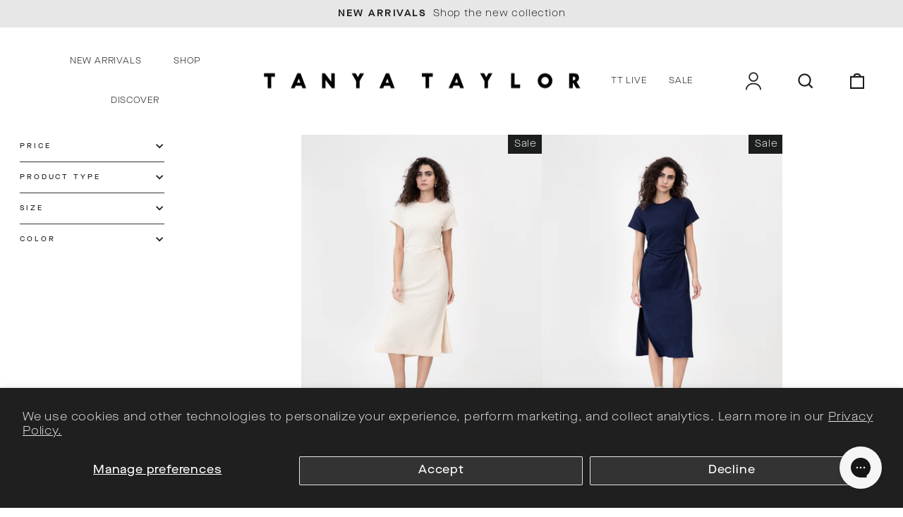

--- FILE ---
content_type: text/html; charset=utf-8
request_url: https://www.tanyataylor.com/collections/short-sleeve-aurora-dress
body_size: 46431
content:
<!doctype html>
<html class="no-js" lang="en" dir="ltr">
  <head>
    <!-- Google tag (gtag.js) -->
    <script async src="https://www.googletagmanager.com/gtag/js?id=AW-946377384"></script>
    <script>
      window.dataLayer = window.dataLayer || [];
      function gtag() {
        dataLayer.push(arguments);
      }
      gtag('js', new Date());

      gtag('config', 'AW-946377384');
    </script>
    
    <script
      async
      src="https://na-library.klarnaservices.com/lib.js"
      data-client-id="3c674d35-5a30-59c5-949e-0f0b117e044b"
    ></script>

    <link rel="stylesheet" href="https://use.typekit.net/dxl5gyp.css">
    <meta charset="utf-8">
    <meta http-equiv="X-UA-Compatible" content="IE=edge,chrome=1">
    <meta name="viewport" content="width=device-width,initial-scale=1">
    <meta name="theme-color" content="#1c1d1d">
    <link rel="canonical" href="https://www.tanyataylor.com/collections/short-sleeve-aurora-dress">
    <link rel="preconnect" href="https://cdn.shopify.com">
    <link rel="preconnect" href="https://fonts.shopifycdn.com">
    <link rel="dns-prefetch" href="https://productreviews.shopifycdn.com">
    <link rel="dns-prefetch" href="https://ajax.googleapis.com">
    <link rel="dns-prefetch" href="https://maps.googleapis.com">
    <link rel="dns-prefetch" href="https://maps.gstatic.com"><link rel="shortcut icon" href="//www.tanyataylor.com/cdn/shop/files/Favicon_Logo_32x32.png?v=1701272470" type="image/png"><title>Short Sleeve Aurora Dress
&ndash; Tanya Taylor
</title>
<meta name="description" content="color"><meta property="og:site_name" content="Tanya Taylor">
  <meta property="og:url" content="https://www.tanyataylor.com/collections/short-sleeve-aurora-dress">
  <meta property="og:title" content="Short Sleeve Aurora Dress">
  <meta property="og:type" content="website">
  <meta property="og:description" content="color"><meta property="og:image" content="http://www.tanyataylor.com/cdn/shop/files/TT_Logo-Black.png?v=1676474941">
    <meta property="og:image:secure_url" content="https://www.tanyataylor.com/cdn/shop/files/TT_Logo-Black.png?v=1676474941">
    <meta property="og:image:width" content="1200">
    <meta property="og:image:height" content="628"><meta name="twitter:site" content="@">
  <meta name="twitter:card" content="summary_large_image">
  <meta name="twitter:title" content="Short Sleeve Aurora Dress">
  <meta name="twitter:description" content="color">
<style data-shopify>@font-face {
  font-family: Poppins;
  font-weight: 700;
  font-style: normal;
  font-display: swap;
  src: url("//www.tanyataylor.com/cdn/fonts/poppins/poppins_n7.56758dcf284489feb014a026f3727f2f20a54626.woff2") format("woff2"),
       url("//www.tanyataylor.com/cdn/fonts/poppins/poppins_n7.f34f55d9b3d3205d2cd6f64955ff4b36f0cfd8da.woff") format("woff");
}

  @font-face {
  font-family: Poppins;
  font-weight: 500;
  font-style: normal;
  font-display: swap;
  src: url("//www.tanyataylor.com/cdn/fonts/poppins/poppins_n5.ad5b4b72b59a00358afc706450c864c3c8323842.woff2") format("woff2"),
       url("//www.tanyataylor.com/cdn/fonts/poppins/poppins_n5.33757fdf985af2d24b32fcd84c9a09224d4b2c39.woff") format("woff");
}


  @font-face {
  font-family: Poppins;
  font-weight: 600;
  font-style: normal;
  font-display: swap;
  src: url("//www.tanyataylor.com/cdn/fonts/poppins/poppins_n6.aa29d4918bc243723d56b59572e18228ed0786f6.woff2") format("woff2"),
       url("//www.tanyataylor.com/cdn/fonts/poppins/poppins_n6.5f815d845fe073750885d5b7e619ee00e8111208.woff") format("woff");
}

  @font-face {
  font-family: Poppins;
  font-weight: 500;
  font-style: italic;
  font-display: swap;
  src: url("//www.tanyataylor.com/cdn/fonts/poppins/poppins_i5.6acfce842c096080e34792078ef3cb7c3aad24d4.woff2") format("woff2"),
       url("//www.tanyataylor.com/cdn/fonts/poppins/poppins_i5.a49113e4fe0ad7fd7716bd237f1602cbec299b3c.woff") format("woff");
}

  @font-face {
  font-family: Poppins;
  font-weight: 600;
  font-style: italic;
  font-display: swap;
  src: url("//www.tanyataylor.com/cdn/fonts/poppins/poppins_i6.bb8044d6203f492888d626dafda3c2999253e8e9.woff2") format("woff2"),
       url("//www.tanyataylor.com/cdn/fonts/poppins/poppins_i6.e233dec1a61b1e7dead9f920159eda42280a02c3.woff") format("woff");
}

</style><link href="//www.tanyataylor.com/cdn/shop/t/172/assets/theme.css?v=163381420447931214131769017979" rel="stylesheet" type="text/css" media="all" />
<style data-shopify>:root {
    --typeHeaderPrimary: 'Romie';
    --typeHeaderFallback: sans-serif;
    --typeHeaderSize: 24px;
    --typeHeaderWeight: 700;
    --typeHeaderLineHeight: 1.4;
    --typeHeaderSpacing: 0.025em;

    --typeBasePrimary:'Maison Neue Extended';
    --typeBaseFallback:sans-serif;
    --typeBaseSize: 16px;
    --typeBaseWeight: 300;
    --typeBaseSpacing: 0.05em;
    --typeBaseLineHeight: 1.4;

    --typeCollectionTitle: 25px;

    --iconWeight: 5px;
    --iconLinecaps: miter;

    
      --buttonRadius: 0px;
    

    --colorGridOverlayOpacity: 0.1;
  }

  .placeholder-content {
    background-image: linear-gradient(100deg, #ffffff 40%, #f7f7f7 63%, #ffffff 79%);
  }</style>
    <script>
// Reduces server calls if a product has a crazy number of images.
const MAX_IMAGES_COUNT = 6;

// Extracts product handle from the product URL
const SHOPIFY_PRODUCT_URL_HANDLE_REGEX = /\/products\/(.[\w\d-+]+)/;

// Sometimes image URLs miss the protocol at the beginning
// E.g. '//cdn.shopify.com/s/files/.../image.jpg'
const urlSanitizer = (url) => {
if (typeof url === 'string') {
  if (url.startsWith('//')) return `https:${url}`;
  else if (url.toLocaleLowerCase().startsWith('http')) return url;
  else console.log(`Not a valid URL: ${url}`);
} else console.log(`Not a valid URL: ${url}`);
return null;
};

//========== Shopify Ajax API Helper methods ===============

const storeApi = {};

storeApi.getProductByUrl = (url) => {
const handle = SHOPIFY_PRODUCT_URL_HANDLE_REGEX.exec(url);
try {
  if (typeof handle[1] == 'string' && handle[1].length > 0) {
    return fetch('/products/' + handle[1] + '.js', {
      method: 'GET',
      headers: {
        'Content-Type': 'application/json',
      },
    }).then((resp) => resp.json());
  }
} catch (error) {
  throw new Error(
    'Cannot find the handle in the product URL: ' + url + '/n' + error
  );
}
};

storeApi.addToCart = (itemId) =>
fetch('/cart/add.js', {
  method: 'POST',
  headers: {
    'Content-Type': 'application/json',
  },
  body: JSON.stringify({
    items: [
      {
        quantity: 1,
        id: itemId,
      },
    ],
  }),
}).then((resp) => resp.json());

storeApi.updateItemInCart = (itemId, quantity) =>
fetch('/cart/update.js', {
  method: 'POST',
  headers: {
    'Content-Type': 'application/json',
  },
  body: JSON.stringify({
    updates: {
      [itemId]: quantity,
    },
  }),
}).then((resp) => resp.json());

storeApi.getCartState = () =>
fetch('/cart.js', {
  method: 'GET',
  headers: {
    'Content-Type': 'application/json',
  },
}).then((resp) => resp.json());

//=========== Bambuser onReady Handler =================

window.onBambuserLiveShoppingReady = (player) => {
// ---- Start of player configuration ----
const currency = document.cookie
  .split('; ')
  .find((row) => row.startsWith('cart_currency'));

player.configure({
  currency: (currency && currency.split('=')[1]) || 'USD',
  locale: 'en-US',
  buttons: {
    dismiss: player.BUTTON.CLOSE,
  },
});
// ---- End of player configuration ----

// ---- Start of Cart Integrations ----
player.on(player.EVENT.ADD_TO_CART, (addedItem, callback) => {
  storeApi
    .addToCart(addedItem.sku)
    .then((res) => {
      if (res.items) {
        callback(true);
        console.log('Item added succussfully!');
      } else if (res.description && res.description.includes('sold out')) {
        callback({ success: false, reason: 'out-of-stock' });
      } else callback(false);
    })
    .catch((error) => {
      callback(false);
      console.error('Add to cart error! ', error);
    });
});

player.on(player.EVENT.UPDATE_ITEM_IN_CART, (updatedItem, callback) => {
  console.log(
    `Cart updated! ${updatedItem.previousQuantity} --> ${updatedItem.quantity}`
  );
  storeApi
    .updateItemInCart(updatedItem.sku, updatedItem.quantity)
    .then((res) => {
      if (res.items) {
        callback(true);
        console.log('Item updated succussfully!');
      } else callback(false);
    })
    .catch((error) => {
      callback(false);
      console.error('Error on updating item! ', error);
    });
});

player.on(player.EVENT.SYNC_CART_STATE, () => {
  // Use your method to check if the user has checkout
  storeApi.getCartState().then((res) => {
    if (res.item_count == 0) {
      // Emptying the in-player cart
      player.updateCart({
        items: [],
      });
    }
  });
});

player.on(player.EVENT.CHECKOUT, () => {
  // Use the showCheckout() method to safely
  // navigate the user to your checkout page
  player.showCheckout(window.location.origin + '/cart');
});
// ---- End of Cart Integrations ----

// ---- Start of Product Hydration ----
player.on(player.EVENT.PROVIDE_PRODUCT_DATA, (event) => {
  // Iterates over all the products you have added to the show on the dashboard
  event.products.forEach(({ ref: sku, id, url }) => {
    try {
      // Your method to fetch a product data
      storeApi.getProductByUrl(url).then((item) => {
        //Uncomment the line below for testing
        //console.log(item);
        player.updateProduct(id, (productFactory) =>
          productFactory.product((detailsFactory) =>
            detailsFactory
              .name(item.title)
              .sku(item.id)
              .brandName(item.vendor)
              .description(item.description)
              .variations((variationFactory) =>
                item.variants.map((variation) =>
                  variationFactory()
                    .attributes((attributeFactory) =>
                      attributeFactory.colorName(variation.title)
                    )
                    .imageUrls([
                      // Adding the featured image of the chosen variation (if existed) at the beginning of the images array
                      ...(variation.featured_image
                        ? [variation.featured_image.src]
                        : []),
                      // Adding product imgaes
                      ...item.images
                        .slice(0, MAX_IMAGES_COUNT - 1)
                        .map((url) => urlSanitizer(url))
                        .filter((url) => typeof url === 'string'),
                    ])
                    .name(variation.title)
                    .sku(item.id)
                    .sizes((sizeFactory) => [
                      sizeFactory()
                        .name(variation.title)
                        .sku(variation.id)
                        .inStock(variation.available)
                        .price((priceFactory) =>
                          priceFactory
                            .original(variation.compare_at_price / 100)
                            .current(variation.price / 100)
                        ),
                    ])
                )
              )
          )
        );
      });
    } catch (error) {
      console.warn('CANNOT HYDRATE THE PRODUCT! \n', error);
    }
  });
});
};
</script>
    

    <script>
      document.documentElement.className = document.documentElement.className.replace('no-js', 'js');

      window.theme = window.theme || {};
      theme.routes = {
        home: "/",
        cart: "/cart.js",
        cartPage: "/cart",
        cartAdd: "/cart/add.js",
        cartChange: "/cart/change.js",
        search: "/search"
      };
      theme.strings = {
        soldOut: "Sold Out",
        unavailable: "Unavailable",
        inStockLabel: "In stock, ready to ship",
        stockLabel: "Low stock - [count] items left",
        willNotShipUntil: "Ready to ship [date]",
        willBeInStockAfter: "Back in stock [date]",
        waitingForStock: "Inventory on the way",
        savePrice: "Save [saved_amount]",
        cartEmpty: "Your cart is currently empty.",
        cartTermsConfirmation: "You must agree with the terms and conditions of sales to check out",
        searchCollections: "Collections:",
        searchPages: "Pages:",
        searchArticles: "Articles:"
      };
      theme.settings = {
        dynamicVariantsEnable: true,
        cartType: "drawer",
        isCustomerTemplate: false,
        moneyFormat: "\u003cspan class=\"money\"\u003e${{amount}}\u003c\/span\u003e",
        saveType: "dollar",
        productImageSize: "natural",
        productImageCover: false,
        predictiveSearch: true,
        predictiveSearchType: "product",
        quickView: false,
        themeName: 'Impulse',
        themeVersion: "6.0.1"
      };
    </script>

    <script>window.performance && window.performance.mark && window.performance.mark('shopify.content_for_header.start');</script><meta name="facebook-domain-verification" content="8vsk2r2mxybtiks95z4tnw028b873o">
<meta name="facebook-domain-verification" content="pom325ibitnvmmr54ms38mypsu6q2c">
<meta id="shopify-digital-wallet" name="shopify-digital-wallet" content="/24192713/digital_wallets/dialog">
<meta name="shopify-checkout-api-token" content="11c2c72f4d1aa208c7be2f4f75c819cd">
<meta id="in-context-paypal-metadata" data-shop-id="24192713" data-venmo-supported="false" data-environment="production" data-locale="en_US" data-paypal-v4="true" data-currency="USD">
<link rel="alternate" type="application/atom+xml" title="Feed" href="/collections/short-sleeve-aurora-dress.atom" />
<link rel="alternate" type="application/json+oembed" href="https://www.tanyataylor.com/collections/short-sleeve-aurora-dress.oembed">
<script async="async" src="/checkouts/internal/preloads.js?locale=en-US"></script>
<link rel="preconnect" href="https://shop.app" crossorigin="anonymous">
<script async="async" src="https://shop.app/checkouts/internal/preloads.js?locale=en-US&shop_id=24192713" crossorigin="anonymous"></script>
<script id="apple-pay-shop-capabilities" type="application/json">{"shopId":24192713,"countryCode":"US","currencyCode":"USD","merchantCapabilities":["supports3DS"],"merchantId":"gid:\/\/shopify\/Shop\/24192713","merchantName":"Tanya Taylor","requiredBillingContactFields":["postalAddress","email","phone"],"requiredShippingContactFields":["postalAddress","email","phone"],"shippingType":"shipping","supportedNetworks":["visa","masterCard","amex","discover","elo","jcb"],"total":{"type":"pending","label":"Tanya Taylor","amount":"1.00"},"shopifyPaymentsEnabled":true,"supportsSubscriptions":true}</script>
<script id="shopify-features" type="application/json">{"accessToken":"11c2c72f4d1aa208c7be2f4f75c819cd","betas":["rich-media-storefront-analytics"],"domain":"www.tanyataylor.com","predictiveSearch":true,"shopId":24192713,"locale":"en"}</script>
<script>var Shopify = Shopify || {};
Shopify.shop = "tanyataylor2017.myshopify.com";
Shopify.locale = "en";
Shopify.currency = {"active":"USD","rate":"1.0"};
Shopify.country = "US";
Shopify.theme = {"name":"Tanya-Taylor\/main","id":141994721519,"schema_name":"Impulse","schema_version":"6.0.1","theme_store_id":null,"role":"main"};
Shopify.theme.handle = "null";
Shopify.theme.style = {"id":null,"handle":null};
Shopify.cdnHost = "www.tanyataylor.com/cdn";
Shopify.routes = Shopify.routes || {};
Shopify.routes.root = "/";</script>
<script type="module">!function(o){(o.Shopify=o.Shopify||{}).modules=!0}(window);</script>
<script>!function(o){function n(){var o=[];function n(){o.push(Array.prototype.slice.apply(arguments))}return n.q=o,n}var t=o.Shopify=o.Shopify||{};t.loadFeatures=n(),t.autoloadFeatures=n()}(window);</script>
<script>
  window.ShopifyPay = window.ShopifyPay || {};
  window.ShopifyPay.apiHost = "shop.app\/pay";
  window.ShopifyPay.redirectState = null;
</script>
<script id="shop-js-analytics" type="application/json">{"pageType":"collection"}</script>
<script defer="defer" async type="module" src="//www.tanyataylor.com/cdn/shopifycloud/shop-js/modules/v2/client.init-shop-cart-sync_BdyHc3Nr.en.esm.js"></script>
<script defer="defer" async type="module" src="//www.tanyataylor.com/cdn/shopifycloud/shop-js/modules/v2/chunk.common_Daul8nwZ.esm.js"></script>
<script type="module">
  await import("//www.tanyataylor.com/cdn/shopifycloud/shop-js/modules/v2/client.init-shop-cart-sync_BdyHc3Nr.en.esm.js");
await import("//www.tanyataylor.com/cdn/shopifycloud/shop-js/modules/v2/chunk.common_Daul8nwZ.esm.js");

  window.Shopify.SignInWithShop?.initShopCartSync?.({"fedCMEnabled":true,"windoidEnabled":true});

</script>
<script>
  window.Shopify = window.Shopify || {};
  if (!window.Shopify.featureAssets) window.Shopify.featureAssets = {};
  window.Shopify.featureAssets['shop-js'] = {"shop-cart-sync":["modules/v2/client.shop-cart-sync_QYOiDySF.en.esm.js","modules/v2/chunk.common_Daul8nwZ.esm.js"],"init-fed-cm":["modules/v2/client.init-fed-cm_DchLp9rc.en.esm.js","modules/v2/chunk.common_Daul8nwZ.esm.js"],"shop-button":["modules/v2/client.shop-button_OV7bAJc5.en.esm.js","modules/v2/chunk.common_Daul8nwZ.esm.js"],"init-windoid":["modules/v2/client.init-windoid_DwxFKQ8e.en.esm.js","modules/v2/chunk.common_Daul8nwZ.esm.js"],"shop-cash-offers":["modules/v2/client.shop-cash-offers_DWtL6Bq3.en.esm.js","modules/v2/chunk.common_Daul8nwZ.esm.js","modules/v2/chunk.modal_CQq8HTM6.esm.js"],"shop-toast-manager":["modules/v2/client.shop-toast-manager_CX9r1SjA.en.esm.js","modules/v2/chunk.common_Daul8nwZ.esm.js"],"init-shop-email-lookup-coordinator":["modules/v2/client.init-shop-email-lookup-coordinator_UhKnw74l.en.esm.js","modules/v2/chunk.common_Daul8nwZ.esm.js"],"pay-button":["modules/v2/client.pay-button_DzxNnLDY.en.esm.js","modules/v2/chunk.common_Daul8nwZ.esm.js"],"avatar":["modules/v2/client.avatar_BTnouDA3.en.esm.js"],"init-shop-cart-sync":["modules/v2/client.init-shop-cart-sync_BdyHc3Nr.en.esm.js","modules/v2/chunk.common_Daul8nwZ.esm.js"],"shop-login-button":["modules/v2/client.shop-login-button_D8B466_1.en.esm.js","modules/v2/chunk.common_Daul8nwZ.esm.js","modules/v2/chunk.modal_CQq8HTM6.esm.js"],"init-customer-accounts-sign-up":["modules/v2/client.init-customer-accounts-sign-up_C8fpPm4i.en.esm.js","modules/v2/client.shop-login-button_D8B466_1.en.esm.js","modules/v2/chunk.common_Daul8nwZ.esm.js","modules/v2/chunk.modal_CQq8HTM6.esm.js"],"init-shop-for-new-customer-accounts":["modules/v2/client.init-shop-for-new-customer-accounts_CVTO0Ztu.en.esm.js","modules/v2/client.shop-login-button_D8B466_1.en.esm.js","modules/v2/chunk.common_Daul8nwZ.esm.js","modules/v2/chunk.modal_CQq8HTM6.esm.js"],"init-customer-accounts":["modules/v2/client.init-customer-accounts_dRgKMfrE.en.esm.js","modules/v2/client.shop-login-button_D8B466_1.en.esm.js","modules/v2/chunk.common_Daul8nwZ.esm.js","modules/v2/chunk.modal_CQq8HTM6.esm.js"],"shop-follow-button":["modules/v2/client.shop-follow-button_CkZpjEct.en.esm.js","modules/v2/chunk.common_Daul8nwZ.esm.js","modules/v2/chunk.modal_CQq8HTM6.esm.js"],"lead-capture":["modules/v2/client.lead-capture_BntHBhfp.en.esm.js","modules/v2/chunk.common_Daul8nwZ.esm.js","modules/v2/chunk.modal_CQq8HTM6.esm.js"],"checkout-modal":["modules/v2/client.checkout-modal_CfxcYbTm.en.esm.js","modules/v2/chunk.common_Daul8nwZ.esm.js","modules/v2/chunk.modal_CQq8HTM6.esm.js"],"shop-login":["modules/v2/client.shop-login_Da4GZ2H6.en.esm.js","modules/v2/chunk.common_Daul8nwZ.esm.js","modules/v2/chunk.modal_CQq8HTM6.esm.js"],"payment-terms":["modules/v2/client.payment-terms_MV4M3zvL.en.esm.js","modules/v2/chunk.common_Daul8nwZ.esm.js","modules/v2/chunk.modal_CQq8HTM6.esm.js"]};
</script>
<script>(function() {
  var isLoaded = false;
  function asyncLoad() {
    if (isLoaded) return;
    isLoaded = true;
    var urls = ["https:\/\/container.pepperjam.com\/225299242.js?shop=tanyataylor2017.myshopify.com","https:\/\/rio.pwztag.com\/rio.js?shop=tanyataylor2017.myshopify.com","https:\/\/config.gorgias.chat\/bundle-loader\/01H0NN7PQPAT3Y2624Z6G5QY8R?source=shopify1click\u0026shop=tanyataylor2017.myshopify.com","https:\/\/crossborder-integration.global-e.com\/resources\/js\/app?shop=tanyataylor2017.myshopify.com","\/\/cdn.shopify.com\/proxy\/70257479e80bd5165604ba4a317ab9585b18d48f505de215d0fd4bf69813ed7a\/web.global-e.com\/merchant\/storefrontattributes?merchantid=10001385\u0026shop=tanyataylor2017.myshopify.com\u0026sp-cache-control=cHVibGljLCBtYXgtYWdlPTkwMA","https:\/\/cdn.nfcube.com\/instafeed-2bd9df98dbd91d26ad5d1732fb074c49.js?shop=tanyataylor2017.myshopify.com","https:\/\/cdn.shoppinggives.com\/cc-utilities\/shopify.js?store-id=531a7f85-67a2-4204-b7cf-216d7dd167c4\u0026shop=tanyataylor2017.myshopify.com","https:\/\/cdn.9gtb.com\/loader.js?g_cvt_id=201d0431-1f5a-481e-8586-55f9a6769fb5\u0026shop=tanyataylor2017.myshopify.com"];
    for (var i = 0; i < urls.length; i++) {
      var s = document.createElement('script');
      s.type = 'text/javascript';
      s.async = true;
      s.src = urls[i];
      var x = document.getElementsByTagName('script')[0];
      x.parentNode.insertBefore(s, x);
    }
  };
  if(window.attachEvent) {
    window.attachEvent('onload', asyncLoad);
  } else {
    window.addEventListener('load', asyncLoad, false);
  }
})();</script>
<script id="__st">var __st={"a":24192713,"offset":-18000,"reqid":"d82a2c9d-e447-4f4f-8c27-95b442349153-1769022601","pageurl":"www.tanyataylor.com\/collections\/short-sleeve-aurora-dress","u":"e57f5bc21b99","p":"collection","rtyp":"collection","rid":411509489903};</script>
<script>window.ShopifyPaypalV4VisibilityTracking = true;</script>
<script id="captcha-bootstrap">!function(){'use strict';const t='contact',e='account',n='new_comment',o=[[t,t],['blogs',n],['comments',n],[t,'customer']],c=[[e,'customer_login'],[e,'guest_login'],[e,'recover_customer_password'],[e,'create_customer']],r=t=>t.map((([t,e])=>`form[action*='/${t}']:not([data-nocaptcha='true']) input[name='form_type'][value='${e}']`)).join(','),a=t=>()=>t?[...document.querySelectorAll(t)].map((t=>t.form)):[];function s(){const t=[...o],e=r(t);return a(e)}const i='password',u='form_key',d=['recaptcha-v3-token','g-recaptcha-response','h-captcha-response',i],f=()=>{try{return window.sessionStorage}catch{return}},m='__shopify_v',_=t=>t.elements[u];function p(t,e,n=!1){try{const o=window.sessionStorage,c=JSON.parse(o.getItem(e)),{data:r}=function(t){const{data:e,action:n}=t;return t[m]||n?{data:e,action:n}:{data:t,action:n}}(c);for(const[e,n]of Object.entries(r))t.elements[e]&&(t.elements[e].value=n);n&&o.removeItem(e)}catch(o){console.error('form repopulation failed',{error:o})}}const l='form_type',E='cptcha';function T(t){t.dataset[E]=!0}const w=window,h=w.document,L='Shopify',v='ce_forms',y='captcha';let A=!1;((t,e)=>{const n=(g='f06e6c50-85a8-45c8-87d0-21a2b65856fe',I='https://cdn.shopify.com/shopifycloud/storefront-forms-hcaptcha/ce_storefront_forms_captcha_hcaptcha.v1.5.2.iife.js',D={infoText:'Protected by hCaptcha',privacyText:'Privacy',termsText:'Terms'},(t,e,n)=>{const o=w[L][v],c=o.bindForm;if(c)return c(t,g,e,D).then(n);var r;o.q.push([[t,g,e,D],n]),r=I,A||(h.body.append(Object.assign(h.createElement('script'),{id:'captcha-provider',async:!0,src:r})),A=!0)});var g,I,D;w[L]=w[L]||{},w[L][v]=w[L][v]||{},w[L][v].q=[],w[L][y]=w[L][y]||{},w[L][y].protect=function(t,e){n(t,void 0,e),T(t)},Object.freeze(w[L][y]),function(t,e,n,w,h,L){const[v,y,A,g]=function(t,e,n){const i=e?o:[],u=t?c:[],d=[...i,...u],f=r(d),m=r(i),_=r(d.filter((([t,e])=>n.includes(e))));return[a(f),a(m),a(_),s()]}(w,h,L),I=t=>{const e=t.target;return e instanceof HTMLFormElement?e:e&&e.form},D=t=>v().includes(t);t.addEventListener('submit',(t=>{const e=I(t);if(!e)return;const n=D(e)&&!e.dataset.hcaptchaBound&&!e.dataset.recaptchaBound,o=_(e),c=g().includes(e)&&(!o||!o.value);(n||c)&&t.preventDefault(),c&&!n&&(function(t){try{if(!f())return;!function(t){const e=f();if(!e)return;const n=_(t);if(!n)return;const o=n.value;o&&e.removeItem(o)}(t);const e=Array.from(Array(32),(()=>Math.random().toString(36)[2])).join('');!function(t,e){_(t)||t.append(Object.assign(document.createElement('input'),{type:'hidden',name:u})),t.elements[u].value=e}(t,e),function(t,e){const n=f();if(!n)return;const o=[...t.querySelectorAll(`input[type='${i}']`)].map((({name:t})=>t)),c=[...d,...o],r={};for(const[a,s]of new FormData(t).entries())c.includes(a)||(r[a]=s);n.setItem(e,JSON.stringify({[m]:1,action:t.action,data:r}))}(t,e)}catch(e){console.error('failed to persist form',e)}}(e),e.submit())}));const S=(t,e)=>{t&&!t.dataset[E]&&(n(t,e.some((e=>e===t))),T(t))};for(const o of['focusin','change'])t.addEventListener(o,(t=>{const e=I(t);D(e)&&S(e,y())}));const B=e.get('form_key'),M=e.get(l),P=B&&M;t.addEventListener('DOMContentLoaded',(()=>{const t=y();if(P)for(const e of t)e.elements[l].value===M&&p(e,B);[...new Set([...A(),...v().filter((t=>'true'===t.dataset.shopifyCaptcha))])].forEach((e=>S(e,t)))}))}(h,new URLSearchParams(w.location.search),n,t,e,['guest_login'])})(!0,!0)}();</script>
<script integrity="sha256-4kQ18oKyAcykRKYeNunJcIwy7WH5gtpwJnB7kiuLZ1E=" data-source-attribution="shopify.loadfeatures" defer="defer" src="//www.tanyataylor.com/cdn/shopifycloud/storefront/assets/storefront/load_feature-a0a9edcb.js" crossorigin="anonymous"></script>
<script crossorigin="anonymous" defer="defer" src="//www.tanyataylor.com/cdn/shopifycloud/storefront/assets/shopify_pay/storefront-65b4c6d7.js?v=20250812"></script>
<script data-source-attribution="shopify.dynamic_checkout.dynamic.init">var Shopify=Shopify||{};Shopify.PaymentButton=Shopify.PaymentButton||{isStorefrontPortableWallets:!0,init:function(){window.Shopify.PaymentButton.init=function(){};var t=document.createElement("script");t.src="https://www.tanyataylor.com/cdn/shopifycloud/portable-wallets/latest/portable-wallets.en.js",t.type="module",document.head.appendChild(t)}};
</script>
<script data-source-attribution="shopify.dynamic_checkout.buyer_consent">
  function portableWalletsHideBuyerConsent(e){var t=document.getElementById("shopify-buyer-consent"),n=document.getElementById("shopify-subscription-policy-button");t&&n&&(t.classList.add("hidden"),t.setAttribute("aria-hidden","true"),n.removeEventListener("click",e))}function portableWalletsShowBuyerConsent(e){var t=document.getElementById("shopify-buyer-consent"),n=document.getElementById("shopify-subscription-policy-button");t&&n&&(t.classList.remove("hidden"),t.removeAttribute("aria-hidden"),n.addEventListener("click",e))}window.Shopify?.PaymentButton&&(window.Shopify.PaymentButton.hideBuyerConsent=portableWalletsHideBuyerConsent,window.Shopify.PaymentButton.showBuyerConsent=portableWalletsShowBuyerConsent);
</script>
<script data-source-attribution="shopify.dynamic_checkout.cart.bootstrap">document.addEventListener("DOMContentLoaded",(function(){function t(){return document.querySelector("shopify-accelerated-checkout-cart, shopify-accelerated-checkout")}if(t())Shopify.PaymentButton.init();else{new MutationObserver((function(e,n){t()&&(Shopify.PaymentButton.init(),n.disconnect())})).observe(document.body,{childList:!0,subtree:!0})}}));
</script>
<script id='scb4127' type='text/javascript' async='' src='https://www.tanyataylor.com/cdn/shopifycloud/privacy-banner/storefront-banner.js'></script><link id="shopify-accelerated-checkout-styles" rel="stylesheet" media="screen" href="https://www.tanyataylor.com/cdn/shopifycloud/portable-wallets/latest/accelerated-checkout-backwards-compat.css" crossorigin="anonymous">
<style id="shopify-accelerated-checkout-cart">
        #shopify-buyer-consent {
  margin-top: 1em;
  display: inline-block;
  width: 100%;
}

#shopify-buyer-consent.hidden {
  display: none;
}

#shopify-subscription-policy-button {
  background: none;
  border: none;
  padding: 0;
  text-decoration: underline;
  font-size: inherit;
  cursor: pointer;
}

#shopify-subscription-policy-button::before {
  box-shadow: none;
}

      </style>

<script>window.performance && window.performance.mark && window.performance.mark('shopify.content_for_header.end');</script>

    <script src="//www.tanyataylor.com/cdn/shop/t/172/assets/splide.min.js?v=12103261331729571861713034672"></script>
    <script src="//www.tanyataylor.com/cdn/shop/t/172/assets/vendor-scripts-v11.js" defer="defer"></script><link rel="stylesheet" href="//www.tanyataylor.com/cdn/shop/t/172/assets/country-flags.css"><script src="//www.tanyataylor.com/cdn/shop/t/172/assets/theme.js?v=27908108923968406451764685837" defer="defer"></script>

    <!-- "snippets/shogun-head.liquid" was not rendered, the associated app was uninstalled -->

    <script src="//www.tanyataylor.com/cdn/shop/t/172/assets/bss-file-configdata.js?v=4011260373996508911713034671" type="text/javascript"></script> <script src="//www.tanyataylor.com/cdn/shop/t/172/assets/bss-file-configdata-banner.js?v=151034973688681356691713034672" type="text/javascript"></script> <script src="//www.tanyataylor.com/cdn/shop/t/172/assets/bss-file-configdata-popup.js?v=173992696638277510541713034671" type="text/javascript"></script><script>
                if (typeof BSS_PL == 'undefined') {
                    var BSS_PL = {};
                }
                var bssPlApiServer = "https://product-labels-pro.bsscommerce.com";
                BSS_PL.customerTags = 'null';
                BSS_PL.customerId = 'null';
                BSS_PL.configData = configDatas;
                BSS_PL.configDataBanner = configDataBanners ? configDataBanners : [];
                BSS_PL.configDataPopup = configDataPopups ? configDataPopups : [];
                BSS_PL.storeId = 17382;
                BSS_PL.currentPlan = "twenty_usd";
                BSS_PL.storeIdCustomOld = "10678";
                BSS_PL.storeIdOldWIthPriority = "12200";
                BSS_PL.apiServerProduction = "https://product-labels-pro.bsscommerce.com";
                
                BSS_PL.integration = {"laiReview":{"status":0,"config":[]}}
                BSS_PL.settingsData = {}
                </script>
            <style>
.homepage-slideshow .slick-slide .bss_pl_img {
    visibility: hidden !important;
}
</style>
<script>
function bssFixSupportFindMainPriceForBadgeName($, mainPrice, parent, page) {
  if ($(parent).hasClass('pwzrswiper-slide')) {
    mainPrice = $(parent).closest('.grid').find('.product-block--price');
  }

  return mainPrice;
}
</script>
<script>
function bssFixSupportProductParent($, page, parents, itemHandle) {
  parents = $('[data-handle="' + itemHandle + '"]:not("p, .color-swatches-dots, .grid-product__content")');
  return parents;
}
</script>
<script>
function bssFixSupportPriceElementForBadgePrice($, parent, page, priceEl) {
  if((page == 'collections' || page == 'products') && $(parent).hasClass('grid-product__media-card-wrapper')){
    let price = $(parent).closest('.grid-product__content').find('.grid-product__price');
    if (price.length && !price.parent().find('.bss_pb_img').length) {
      priceEl = price;
    }
  }
  if (page == 'products' && $(parent).hasClass('pwzrswiper-slide')) {
    let price = $(parent).closest('.grid').find('.product-block--price');
    if (price.length && !price.parent().find('.bss_pb_img').length) {
      priceEl = price;
    }
  }
  return priceEl;
}
</script>
  
  

  

<link rel="stylesheet" type="text/css" href="https://crossborder-integration.global-e.com/resources/css/10001385/US"/>
<script>
    GLBE_PARAMS = {
        appUrl: "https://crossborder-integration.global-e.com/",
        pixelUrl: "https://utils.global-e.com",
        pixelEnabled: true,
        geAppUrl: "https://web.global-e.com/",
        env: "Production",
        geCDNUrl: "https://webservices.global-e.com/",
        apiUrl: "https://api.global-e.com/",
        emi: "s5snn",
        mid: "10001385",
        hiddenElements: ".ge-hide,.afterpay-paragraph,form[action='https://payments.amazon.com/checkout/signin']",
        countryCode: "US",
        countryName: "United States",
        currencyCode: "USD",
        currencyName: "United States Dollar",
        locale: "en",
        operatedCountries: ["AD","AE","AG","AI","AL","AM","AO","AR","AT","AU","AW","AZ","BA","BB","BD","BE","BF","BG","BH","BI","BJ","BL","BM","BN","BO","BR","BS","BT","BW","BZ","CA","CG","CH","CI","CK","CL","CM","CN","CO","CR","CV","CW","CY","CZ","DE","DJ","DK","DM","DO","DZ","EC","EE","EG","ES","ET","FI","FJ","FK","FO","FR","GA","GB","GD","GE","GF","GG","GH","GI","GL","GM","GN","GP","GQ","GR","GT","GW","GY","HK","HN","HR","HT","HU","ID","IE","IL","IM","IN","IS","IT","JE","JM","JO","JP","KE","KG","KH","KI","KM","KN","KR","KW","KY","KZ","LA","LB","LC","LI","LK","LR","LS","LT","LU","LV","MA","MC","MD","ME","MF","MG","MK","MN","MO","MQ","MR","MS","MT","MU","MV","MW","MX","MY","MZ","NA","NC","NG","NI","NL","NO","NP","NR","NU","NZ","OM","PA","PE","PF","PG","PH","PK","PL","PT","PY","QA","RE","RO","RS","RW","SA","SB","SC","SD","SE","SG","SH","SI","SK","SL","SM","SR","ST","SV","SX","SZ","TC","TD","TG","TH","TL","TM","TN","TO","TR","TT","TV","TW","TZ","UG","UY","UZ","VA","VC","VE","VG","VN","VU","WF","WS","YT","ZA","ZM","ZW"],
        allowedCountries: [{ code: 'AF', name: 'Afghanistan' }, { code: 'AX', name: 'Åland Islands' }, { code: 'AL', name: 'Albania' }, { code: 'DZ', name: 'Algeria' }, { code: 'AD', name: 'Andorra' }, { code: 'AO', name: 'Angola' }, { code: 'AI', name: 'Anguilla' }, { code: 'AG', name: 'Antigua &amp; Barbuda' }, { code: 'AR', name: 'Argentina' }, { code: 'AM', name: 'Armenia' }, { code: 'AW', name: 'Aruba' }, { code: 'AC', name: 'Ascension Island' }, { code: 'AU', name: 'Australia' }, { code: 'AT', name: 'Austria' }, { code: 'AZ', name: 'Azerbaijan' }, { code: 'BS', name: 'Bahamas' }, { code: 'BH', name: 'Bahrain' }, { code: 'BD', name: 'Bangladesh' }, { code: 'BB', name: 'Barbados' }, { code: 'BY', name: 'Belarus' }, { code: 'BE', name: 'Belgium' }, { code: 'BZ', name: 'Belize' }, { code: 'BJ', name: 'Benin' }, { code: 'BM', name: 'Bermuda' }, { code: 'BT', name: 'Bhutan' }, { code: 'BO', name: 'Bolivia' }, { code: 'BA', name: 'Bosnia &amp; Herzegovina' }, { code: 'BW', name: 'Botswana' }, { code: 'BR', name: 'Brazil' }, { code: 'IO', name: 'British Indian Ocean Territory' }, { code: 'VG', name: 'British Virgin Islands' }, { code: 'BN', name: 'Brunei' }, { code: 'BG', name: 'Bulgaria' }, { code: 'BF', name: 'Burkina Faso' }, { code: 'BI', name: 'Burundi' }, { code: 'KH', name: 'Cambodia' }, { code: 'CM', name: 'Cameroon' }, { code: 'CA', name: 'Canada' }, { code: 'CV', name: 'Cape Verde' }, { code: 'BQ', name: 'Caribbean Netherlands' }, { code: 'KY', name: 'Cayman Islands' }, { code: 'CF', name: 'Central African Republic' }, { code: 'TD', name: 'Chad' }, { code: 'CL', name: 'Chile' }, { code: 'CN', name: 'China' }, { code: 'CX', name: 'Christmas Island' }, { code: 'CC', name: 'Cocos (Keeling) Islands' }, { code: 'CO', name: 'Colombia' }, { code: 'KM', name: 'Comoros' }, { code: 'CG', name: 'Congo - Brazzaville' }, { code: 'CD', name: 'Congo - Kinshasa' }, { code: 'CK', name: 'Cook Islands' }, { code: 'CR', name: 'Costa Rica' }, { code: 'CI', name: 'Côte d’Ivoire' }, { code: 'HR', name: 'Croatia' }, { code: 'CW', name: 'Curaçao' }, { code: 'CY', name: 'Cyprus' }, { code: 'CZ', name: 'Czechia' }, { code: 'DK', name: 'Denmark' }, { code: 'DJ', name: 'Djibouti' }, { code: 'DM', name: 'Dominica' }, { code: 'DO', name: 'Dominican Republic' }, { code: 'EC', name: 'Ecuador' }, { code: 'EG', name: 'Egypt' }, { code: 'SV', name: 'El Salvador' }, { code: 'GQ', name: 'Equatorial Guinea' }, { code: 'ER', name: 'Eritrea' }, { code: 'EE', name: 'Estonia' }, { code: 'SZ', name: 'Eswatini' }, { code: 'ET', name: 'Ethiopia' }, { code: 'FK', name: 'Falkland Islands' }, { code: 'FO', name: 'Faroe Islands' }, { code: 'FJ', name: 'Fiji' }, { code: 'FI', name: 'Finland' }, { code: 'FR', name: 'France' }, { code: 'GF', name: 'French Guiana' }, { code: 'PF', name: 'French Polynesia' }, { code: 'TF', name: 'French Southern Territories' }, { code: 'GA', name: 'Gabon' }, { code: 'GM', name: 'Gambia' }, { code: 'GE', name: 'Georgia' }, { code: 'DE', name: 'Germany' }, { code: 'GH', name: 'Ghana' }, { code: 'GI', name: 'Gibraltar' }, { code: 'GR', name: 'Greece' }, { code: 'GL', name: 'Greenland' }, { code: 'GD', name: 'Grenada' }, { code: 'GP', name: 'Guadeloupe' }, { code: 'GT', name: 'Guatemala' }, { code: 'GG', name: 'Guernsey' }, { code: 'GN', name: 'Guinea' }, { code: 'GW', name: 'Guinea-Bissau' }, { code: 'GY', name: 'Guyana' }, { code: 'HT', name: 'Haiti' }, { code: 'HN', name: 'Honduras' }, { code: 'HK', name: 'Hong Kong SAR' }, { code: 'HU', name: 'Hungary' }, { code: 'IS', name: 'Iceland' }, { code: 'IN', name: 'India' }, { code: 'ID', name: 'Indonesia' }, { code: 'IQ', name: 'Iraq' }, { code: 'IE', name: 'Ireland' }, { code: 'IM', name: 'Isle of Man' }, { code: 'IL', name: 'Israel' }, { code: 'IT', name: 'Italy' }, { code: 'JM', name: 'Jamaica' }, { code: 'JP', name: 'Japan' }, { code: 'JE', name: 'Jersey' }, { code: 'JO', name: 'Jordan' }, { code: 'KZ', name: 'Kazakhstan' }, { code: 'KE', name: 'Kenya' }, { code: 'KI', name: 'Kiribati' }, { code: 'XK', name: 'Kosovo' }, { code: 'KW', name: 'Kuwait' }, { code: 'KG', name: 'Kyrgyzstan' }, { code: 'LA', name: 'Laos' }, { code: 'LV', name: 'Latvia' }, { code: 'LB', name: 'Lebanon' }, { code: 'LS', name: 'Lesotho' }, { code: 'LR', name: 'Liberia' }, { code: 'LY', name: 'Libya' }, { code: 'LI', name: 'Liechtenstein' }, { code: 'LT', name: 'Lithuania' }, { code: 'LU', name: 'Luxembourg' }, { code: 'MO', name: 'Macao SAR' }, { code: 'MG', name: 'Madagascar' }, { code: 'MW', name: 'Malawi' }, { code: 'MY', name: 'Malaysia' }, { code: 'MV', name: 'Maldives' }, { code: 'ML', name: 'Mali' }, { code: 'MT', name: 'Malta' }, { code: 'MQ', name: 'Martinique' }, { code: 'MR', name: 'Mauritania' }, { code: 'MU', name: 'Mauritius' }, { code: 'YT', name: 'Mayotte' }, { code: 'MX', name: 'Mexico' }, { code: 'MD', name: 'Moldova' }, { code: 'MC', name: 'Monaco' }, { code: 'MN', name: 'Mongolia' }, { code: 'ME', name: 'Montenegro' }, { code: 'MS', name: 'Montserrat' }, { code: 'MA', name: 'Morocco' }, { code: 'MZ', name: 'Mozambique' }, { code: 'MM', name: 'Myanmar (Burma)' }, { code: 'NA', name: 'Namibia' }, { code: 'NR', name: 'Nauru' }, { code: 'NP', name: 'Nepal' }, { code: 'NL', name: 'Netherlands' }, { code: 'NC', name: 'New Caledonia' }, { code: 'NZ', name: 'New Zealand' }, { code: 'NI', name: 'Nicaragua' }, { code: 'NE', name: 'Niger' }, { code: 'NG', name: 'Nigeria' }, { code: 'NU', name: 'Niue' }, { code: 'NF', name: 'Norfolk Island' }, { code: 'MK', name: 'North Macedonia' }, { code: 'NO', name: 'Norway' }, { code: 'OM', name: 'Oman' }, { code: 'PK', name: 'Pakistan' }, { code: 'PS', name: 'Palestinian Territories' }, { code: 'PA', name: 'Panama' }, { code: 'PG', name: 'Papua New Guinea' }, { code: 'PY', name: 'Paraguay' }, { code: 'PE', name: 'Peru' }, { code: 'PH', name: 'Philippines' }, { code: 'PN', name: 'Pitcairn Islands' }, { code: 'PL', name: 'Poland' }, { code: 'PT', name: 'Portugal' }, { code: 'QA', name: 'Qatar' }, { code: 'RE', name: 'Réunion' }, { code: 'RO', name: 'Romania' }, { code: 'RU', name: 'Russia' }, { code: 'RW', name: 'Rwanda' }, { code: 'WS', name: 'Samoa' }, { code: 'SM', name: 'San Marino' }, { code: 'ST', name: 'São Tomé &amp; Príncipe' }, { code: 'SA', name: 'Saudi Arabia' }, { code: 'SN', name: 'Senegal' }, { code: 'RS', name: 'Serbia' }, { code: 'SC', name: 'Seychelles' }, { code: 'SL', name: 'Sierra Leone' }, { code: 'SG', name: 'Singapore' }, { code: 'SX', name: 'Sint Maarten' }, { code: 'SK', name: 'Slovakia' }, { code: 'SI', name: 'Slovenia' }, { code: 'SB', name: 'Solomon Islands' }, { code: 'SO', name: 'Somalia' }, { code: 'ZA', name: 'South Africa' }, { code: 'GS', name: 'South Georgia &amp; South Sandwich Islands' }, { code: 'KR', name: 'South Korea' }, { code: 'SS', name: 'South Sudan' }, { code: 'ES', name: 'Spain' }, { code: 'LK', name: 'Sri Lanka' }, { code: 'BL', name: 'St. Barthélemy' }, { code: 'SH', name: 'St. Helena' }, { code: 'KN', name: 'St. Kitts &amp; Nevis' }, { code: 'LC', name: 'St. Lucia' }, { code: 'MF', name: 'St. Martin' }, { code: 'PM', name: 'St. Pierre &amp; Miquelon' }, { code: 'VC', name: 'St. Vincent &amp; Grenadines' }, { code: 'SR', name: 'Suriname' }, { code: 'SJ', name: 'Svalbard &amp; Jan Mayen' }, { code: 'SE', name: 'Sweden' }, { code: 'CH', name: 'Switzerland' }, { code: 'TW', name: 'Taiwan' }, { code: 'TJ', name: 'Tajikistan' }, { code: 'TZ', name: 'Tanzania' }, { code: 'TH', name: 'Thailand' }, { code: 'TL', name: 'Timor-Leste' }, { code: 'TG', name: 'Togo' }, { code: 'TK', name: 'Tokelau' }, { code: 'TO', name: 'Tonga' }, { code: 'TT', name: 'Trinidad &amp; Tobago' }, { code: 'TA', name: 'Tristan da Cunha' }, { code: 'TN', name: 'Tunisia' }, { code: 'TM', name: 'Turkmenistan' }, { code: 'TC', name: 'Turks &amp; Caicos Islands' }, { code: 'TV', name: 'Tuvalu' }, { code: 'UM', name: 'U.S. Outlying Islands' }, { code: 'UG', name: 'Uganda' }, { code: 'UA', name: 'Ukraine' }, { code: 'AE', name: 'United Arab Emirates' }, { code: 'GB', name: 'United Kingdom' }, { code: 'US', name: 'United States' }, { code: 'UY', name: 'Uruguay' }, { code: 'UZ', name: 'Uzbekistan' }, { code: 'VU', name: 'Vanuatu' }, { code: 'VA', name: 'Vatican City' }, { code: 'VE', name: 'Venezuela' }, { code: 'VN', name: 'Vietnam' }, { code: 'WF', name: 'Wallis &amp; Futuna' }, { code: 'EH', name: 'Western Sahara' }, { code: 'YE', name: 'Yemen' }, { code: 'ZM', name: 'Zambia' }, { code: 'ZW', name: 'Zimbabwe' }, ],
        c1Enabled:"False",
        siteId: "7ce243a1e1a2",
        isTokenEnabled: "true",
};
</script>

<!-- BEGIN app block: shopify://apps/klaviyo-email-marketing-sms/blocks/klaviyo-onsite-embed/2632fe16-c075-4321-a88b-50b567f42507 -->












  <script async src="https://static.klaviyo.com/onsite/js/HNkqLc/klaviyo.js?company_id=HNkqLc"></script>
  <script>!function(){if(!window.klaviyo){window._klOnsite=window._klOnsite||[];try{window.klaviyo=new Proxy({},{get:function(n,i){return"push"===i?function(){var n;(n=window._klOnsite).push.apply(n,arguments)}:function(){for(var n=arguments.length,o=new Array(n),w=0;w<n;w++)o[w]=arguments[w];var t="function"==typeof o[o.length-1]?o.pop():void 0,e=new Promise((function(n){window._klOnsite.push([i].concat(o,[function(i){t&&t(i),n(i)}]))}));return e}}})}catch(n){window.klaviyo=window.klaviyo||[],window.klaviyo.push=function(){var n;(n=window._klOnsite).push.apply(n,arguments)}}}}();</script>

  




  <script>
    window.klaviyoReviewsProductDesignMode = false
  </script>







<!-- END app block --><!-- BEGIN app block: shopify://apps/gg-product-gallery/blocks/app-embed-block/09c0440b-b921-435c-a2f5-3fc8f53b0424 -->

<script>
  window.pmsliderEnabled = true
  window.pmsliderZoomSrc = "https://cdn.shopify.com/extensions/019bc82a-436e-7795-b3f4-7e118d77211b/pmslider-rb-100/assets/zoom.js"
</script>

<!-- END app block --><!-- BEGIN app block: shopify://apps/variant-image-wizard-swatch/blocks/app-embed/66205c03-f474-4e2c-b275-0a2806eeac16 -->

<!-- END app block --><!-- BEGIN app block: shopify://apps/ta-labels-badges/blocks/bss-pl-config-data/91bfe765-b604-49a1-805e-3599fa600b24 --><script
    id='bss-pl-config-data'
>
	let TAE_StoreId = "17382";
	if (typeof BSS_PL == 'undefined' || TAE_StoreId !== "") {
  		var BSS_PL = {};
		BSS_PL.storeId = 17382;
		BSS_PL.currentPlan = "twenty_usd";
		BSS_PL.apiServerProduction = "https://product-labels.tech-arms.io";
		BSS_PL.publicAccessToken = "d65e26d6a33c01c781230a3d49b66091";
		BSS_PL.customerTags = "null";
		BSS_PL.customerId = "null";
		BSS_PL.storeIdCustomOld = 10678;
		BSS_PL.storeIdOldWIthPriority = 12200;
		BSS_PL.storeIdOptimizeAppendLabel = 59637
		BSS_PL.optimizeCodeIds = null; 
		BSS_PL.extendedFeatureIds = null;
		BSS_PL.integration = {"laiReview":{"status":0,"config":[]}};
		BSS_PL.settingsData  = {};
		BSS_PL.configProductMetafields = [];
		BSS_PL.configVariantMetafields = [];
		
		BSS_PL.configData = [].concat({"id":176688,"name":"New to Sale","priority":0,"enable_priority":0,"enable":1,"pages":"4,7,2","related_product_tag":null,"first_image_tags":null,"img_url":"/static/adminhtml/images/no-image.webp","public_img_url":"","position":1,"apply":0,"product_type":2,"exclude_products":6,"collection_image_type":0,"product":"7514722435311","variant":"","collection":"","exclude_product_ids":"","collection_image":"","inventory":0,"tags":"12.30.25 MD,01.14.26 MD","excludeTags":"06.26.25 MD,06.12.25 MD","vendors":"","from_price":null,"to_price":null,"domain_id":17382,"locations":"","enable_allowed_countries":0,"locales":"","enable_allowed_locales":0,"enable_visibility_date":0,"from_date":"2025-11-28T05:00:00.000Z","to_date":"2025-12-03T05:00:00.000Z","enable_discount_range":0,"discount_type":1,"discount_from":null,"discount_to":null,"label_text":"%3Cp%3E%3Cstrong%3ENew%20to%20Sale%3C/strong%3E%3C/p%3E","label_text_color":"#ff0000ff","label_text_background_color":{"type":"hex","value":"#ffffff00"},"label_text_font_size":13,"label_text_no_image":1,"label_text_in_stock":"In Stock","label_text_out_stock":"Sold out","label_shadow":{"blur":"0","h_offset":0,"v_offset":0},"label_opacity":100,"padding":"4px 0px 4px 0px","border_radius":"0px 0px 0px 0px","border_style":"none","border_size":"0","border_color":"#000000","label_shadow_color":"#808080","label_text_style":0,"label_text_font_family":null,"label_text_font_url":null,"customer_label_preview_image":"/static/adminhtml/images/sample.jpg","label_preview_image":"https://cdn.shopify.com/s/files/1/2419/2713/files/EllaDress_141.jpg?v=1730906441","label_text_enable":1,"customer_tags":"","exclude_customer_tags":"","customer_type":"allcustomers","exclude_customers":null,"label_on_image":"2","label_type":2,"badge_type":3,"custom_selector":"{\"collectionPageSelector\":\"\",\"homePageSelector\":\"\",\"productPageSelector\":\"\",\"searchPageSelector\":\"\",\"otherPageSelector\":\"\"}","margin":{"type":"px","value":{"top":0,"left":0,"right":0,"bottom":0}},"mobile_margin":{"type":"px","value":{"top":0,"left":0,"right":0,"bottom":0}},"margin_top":0,"margin_bottom":0,"mobile_height_label":30,"mobile_width_label":89,"mobile_font_size_label":13,"emoji":null,"emoji_position":null,"transparent_background":"1","custom_page":null,"check_custom_page":false,"include_custom_page":null,"check_include_custom_page":false,"margin_left":0,"instock":null,"price_range_from":null,"price_range_to":null,"enable_price_range":0,"enable_product_publish":0,"customer_selected_product":null,"selected_product":null,"product_publish_from":null,"product_publish_to":null,"enable_countdown_timer":0,"option_format_countdown":0,"countdown_time":null,"option_end_countdown":null,"start_day_countdown":null,"countdown_type":1,"countdown_daily_from_time":null,"countdown_daily_to_time":null,"countdown_interval_start_time":null,"countdown_interval_length":null,"countdown_interval_break_length":null,"public_url_s3":"","enable_visibility_period":0,"visibility_period":1,"createdAt":"2025-07-17T18:12:37.000Z","customer_ids":"","exclude_customer_ids":"","angle":0,"toolTipText":"","label_shape":"rectangle","label_shape_type":1,"mobile_fixed_percent_label":"percentage","desktop_width_label":82,"desktop_height_label":30,"desktop_fixed_percent_label":"percentage","mobile_position":1,"desktop_label_unlimited_top":33,"desktop_label_unlimited_left":33,"mobile_label_unlimited_top":33,"mobile_label_unlimited_left":33,"mobile_margin_top":0,"mobile_margin_left":0,"mobile_config_label_enable":null,"mobile_default_config":1,"mobile_margin_bottom":0,"enable_fixed_time":0,"fixed_time":"[{\"name\":\"Sunday\",\"selected\":false,\"allDay\":false,\"timeStart\":\"00:00\",\"timeEnd\":\"23:59\",\"disabledAllDay\":true,\"disabledTime\":true},{\"name\":\"Monday\",\"selected\":false,\"allDay\":false,\"timeStart\":\"00:00\",\"timeEnd\":\"23:59\",\"disabledAllDay\":true,\"disabledTime\":true},{\"name\":\"Tuesday\",\"selected\":false,\"allDay\":false,\"timeStart\":\"00:00\",\"timeEnd\":\"23:59\",\"disabledAllDay\":true,\"disabledTime\":true},{\"name\":\"Wednesday\",\"selected\":false,\"allDay\":false,\"timeStart\":\"00:00\",\"timeEnd\":\"23:59\",\"disabledAllDay\":true,\"disabledTime\":true},{\"name\":\"Thursday\",\"selected\":false,\"allDay\":false,\"timeStart\":\"00:00\",\"timeEnd\":\"23:59\",\"disabledAllDay\":true,\"disabledTime\":true},{\"name\":\"Friday\",\"selected\":false,\"allDay\":false,\"timeStart\":\"00:00\",\"timeEnd\":\"23:59\",\"disabledAllDay\":true,\"disabledTime\":true},{\"name\":\"Saturday\",\"selected\":false,\"allDay\":false,\"timeStart\":\"00:00\",\"timeEnd\":\"23:59\",\"disabledAllDay\":true,\"disabledTime\":true}]","statusLabelHoverText":0,"labelHoverTextLink":{"url":"","is_open_in_newtab":true},"labelAltText":"","statusLabelAltText":0,"enable_badge_stock":0,"badge_stock_style":1,"badge_stock_config":null,"enable_multi_badge":null,"animation_type":0,"animation_duration":2,"animation_repeat_option":0,"animation_repeat":0,"desktop_show_badges":1,"mobile_show_badges":1,"desktop_show_labels":1,"mobile_show_labels":1,"label_text_unlimited_stock":"Unlimited Stock","label_text_pre_order_stock":"Pre-Order","img_plan_id":0,"label_badge_type":"text","deletedAt":null,"desktop_lock_aspect_ratio":false,"mobile_lock_aspect_ratio":false,"img_aspect_ratio":1,"preview_board_width":538,"preview_board_height":538,"set_size_on_mobile":true,"set_position_on_mobile":true,"set_margin_on_mobile":true,"from_stock":0,"to_stock":0,"condition_product_title":"{\"enable\":false,\"type\":1,\"content\":\"\"}","conditions_apply_type":"{\"discount\":1,\"price\":1,\"inventory\":1}","public_font_url":null,"font_size_ratio":null,"group_ids":"[]","metafields":"{\"valueProductMetafield\":[],\"valueVariantMetafield\":[],\"matching_type\":1,\"metafield_type\":1}","no_ratio_height":false,"desktop_custom_background_aspect":null,"mobile_custom_background_aspect":null,"updatedAt":"2026-01-20T23:45:47.000Z","multipleBadge":null,"translations":[],"label_id":176688,"label_text_id":176688,"bg_style":"solid"},);

		
		BSS_PL.configDataBanner = [].concat();

		
		BSS_PL.configDataPopup = [].concat();

		
		BSS_PL.configDataLabelGroup = [].concat();
		
		
		BSS_PL.collectionID = ``;
		BSS_PL.collectionHandle = ``;
		BSS_PL.collectionTitle = ``;

		
		BSS_PL.conditionConfigData = [].concat();
	}
</script>



    <script id='fixBugForStore17382'>
		
function bssFixSupportFindMainPriceForBadgeName($, mainPrice, parent, page) {
  if ($(parent).hasClass('pwzrswiper-slide')) {
    mainPrice = $(parent).closest('.grid').find('.product-block--price');
  }
    if ($(parent).hasClass('pmslider-slide--inner')) {
    mainPrice = $(parent).closest('.grid').find('.product-block--header').next();
  }

  return mainPrice;
}

function bssFixSupportProductParent($, page, parents, itemHandle) {
  parents = $('[data-handle="' + itemHandle + '"]:not("p, .color-swatches-dots, .grid-product__content")');
  return parents;
}

function bssFixSupportPriceElementForBadgePrice($, parent, page, priceEl) {
  if((page == 'collections' || page == 'products') && $(parent).hasClass('grid-product__media-card-wrapper')){
    let price = $(parent).closest('.grid-product__content').find('.grid-product__price');
    if (price.length && !price.parent().find('.bss_pb_img').length) {
      priceEl = price;
    }
  }
  if (page == 'products' && $(parent).hasClass('pwzrswiper-slide')) {
    let price = $(parent).closest('.grid').find('.product-block--price');
    if (price.length && !price.parent().find('.bss_pb_img').length) {
      priceEl = price;
    }
  }
  return priceEl;
}

function bssFixSupportMainPriceForBadgePrice($, parent, page, mainPrice) {
  if ($(parent).hasClass('pwzrswiper-slide')) {
    mainPrice = $(parent).closest('.grid').find('.product-block--price');
  }
    if ($(parent).hasClass('pmslider-slide--inner')) {
    mainPrice = $(parent).closest('.grid').find('.product-block--price');
  }

  return mainPrice;
}

    </script>


<style>
    
    

</style>

<script>
    function bssLoadScripts(src, callback, isDefer = false) {
        const scriptTag = document.createElement('script');
        document.head.appendChild(scriptTag);
        scriptTag.src = src;
        if (isDefer) {
            scriptTag.defer = true;
        } else {
            scriptTag.async = true;
        }
        if (callback) {
            scriptTag.addEventListener('load', function () {
                callback();
            });
        }
    }
    const scriptUrls = [
        "https://cdn.shopify.com/extensions/019bdf67-379d-7b8b-a73d-7733aa4407b8/product-label-559/assets/bss-pl-init-helper.js",
        "https://cdn.shopify.com/extensions/019bdf67-379d-7b8b-a73d-7733aa4407b8/product-label-559/assets/bss-pl-init-config-run-scripts.js",
    ];
    Promise.all(scriptUrls.map((script) => new Promise((resolve) => bssLoadScripts(script, resolve)))).then((res) => {
        console.log('BSS scripts loaded');
        window.bssScriptsLoaded = true;
    });

	function bssInitScripts() {
		if (BSS_PL.configData.length) {
			const enabledFeature = [
				{ type: 1, script: "https://cdn.shopify.com/extensions/019bdf67-379d-7b8b-a73d-7733aa4407b8/product-label-559/assets/bss-pl-init-for-label.js" },
				{ type: 2, badge: [0, 7, 8], script: "https://cdn.shopify.com/extensions/019bdf67-379d-7b8b-a73d-7733aa4407b8/product-label-559/assets/bss-pl-init-for-badge-product-name.js" },
				{ type: 2, badge: [1, 11], script: "https://cdn.shopify.com/extensions/019bdf67-379d-7b8b-a73d-7733aa4407b8/product-label-559/assets/bss-pl-init-for-badge-product-image.js" },
				{ type: 2, badge: 2, script: "https://cdn.shopify.com/extensions/019bdf67-379d-7b8b-a73d-7733aa4407b8/product-label-559/assets/bss-pl-init-for-badge-custom-selector.js" },
				{ type: 2, badge: [3, 9, 10], script: "https://cdn.shopify.com/extensions/019bdf67-379d-7b8b-a73d-7733aa4407b8/product-label-559/assets/bss-pl-init-for-badge-price.js" },
				{ type: 2, badge: 4, script: "https://cdn.shopify.com/extensions/019bdf67-379d-7b8b-a73d-7733aa4407b8/product-label-559/assets/bss-pl-init-for-badge-add-to-cart-btn.js" },
				{ type: 2, badge: 5, script: "https://cdn.shopify.com/extensions/019bdf67-379d-7b8b-a73d-7733aa4407b8/product-label-559/assets/bss-pl-init-for-badge-quantity-box.js" },
				{ type: 2, badge: 6, script: "https://cdn.shopify.com/extensions/019bdf67-379d-7b8b-a73d-7733aa4407b8/product-label-559/assets/bss-pl-init-for-badge-buy-it-now-btn.js" }
			]
				.filter(({ type, badge }) => BSS_PL.configData.some(item => item.label_type === type && (badge === undefined || (Array.isArray(badge) ? badge.includes(item.badge_type) : item.badge_type === badge))) || (type === 1 && BSS_PL.configDataLabelGroup && BSS_PL.configDataLabelGroup.length))
				.map(({ script }) => script);
				
            enabledFeature.forEach((src) => bssLoadScripts(src));

            if (enabledFeature.length) {
                const src = "https://cdn.shopify.com/extensions/019bdf67-379d-7b8b-a73d-7733aa4407b8/product-label-559/assets/bss-product-label-js.js";
                bssLoadScripts(src);
            }
        }

        if (BSS_PL.configDataBanner && BSS_PL.configDataBanner.length) {
            const src = "https://cdn.shopify.com/extensions/019bdf67-379d-7b8b-a73d-7733aa4407b8/product-label-559/assets/bss-product-label-banner.js";
            bssLoadScripts(src);
        }

        if (BSS_PL.configDataPopup && BSS_PL.configDataPopup.length) {
            const src = "https://cdn.shopify.com/extensions/019bdf67-379d-7b8b-a73d-7733aa4407b8/product-label-559/assets/bss-product-label-popup.js";
            bssLoadScripts(src);
        }

        if (window.location.search.includes('bss-pl-custom-selector')) {
            const src = "https://cdn.shopify.com/extensions/019bdf67-379d-7b8b-a73d-7733aa4407b8/product-label-559/assets/bss-product-label-custom-position.js";
            bssLoadScripts(src, null, true);
        }
    }
    bssInitScripts();
</script>


<!-- END app block --><!-- BEGIN app block: shopify://apps/trynow-try-before-you-buy/blocks/gated-flow/4c8ee11a-0e2d-4d12-800e-b312601aebc7 -->




<script>
  function onTrynowReady() {
    window.trynow.initialize({
      myshopifyDomain: 'tanyataylor2017.myshopify.com',
      root: window.Shopify?.routes?.root ?? '/',
      currency: 'USD',
      preview: false ?? false,
      logLevel: 'silent'
    })
  }
</script>


  
  <script
    data-trynow
    async
    src='https://components.trynow.net/shopify/1.29.1/trynow.min.js'
    onload='onTrynowReady()'
  ></script>



  <style>
    form:has(trynow-cta-button) {  gap: 5px;  flex-direction: column !important;}
  </style>



<!-- END app block --><link href="https://cdn.shopify.com/extensions/019bdf67-379d-7b8b-a73d-7733aa4407b8/product-label-559/assets/bss-pl-style.min.css" rel="stylesheet" type="text/css" media="all">
<link href="https://monorail-edge.shopifysvc.com" rel="dns-prefetch">
<script>(function(){if ("sendBeacon" in navigator && "performance" in window) {try {var session_token_from_headers = performance.getEntriesByType('navigation')[0].serverTiming.find(x => x.name == '_s').description;} catch {var session_token_from_headers = undefined;}var session_cookie_matches = document.cookie.match(/_shopify_s=([^;]*)/);var session_token_from_cookie = session_cookie_matches && session_cookie_matches.length === 2 ? session_cookie_matches[1] : "";var session_token = session_token_from_headers || session_token_from_cookie || "";function handle_abandonment_event(e) {var entries = performance.getEntries().filter(function(entry) {return /monorail-edge.shopifysvc.com/.test(entry.name);});if (!window.abandonment_tracked && entries.length === 0) {window.abandonment_tracked = true;var currentMs = Date.now();var navigation_start = performance.timing.navigationStart;var payload = {shop_id: 24192713,url: window.location.href,navigation_start,duration: currentMs - navigation_start,session_token,page_type: "collection"};window.navigator.sendBeacon("https://monorail-edge.shopifysvc.com/v1/produce", JSON.stringify({schema_id: "online_store_buyer_site_abandonment/1.1",payload: payload,metadata: {event_created_at_ms: currentMs,event_sent_at_ms: currentMs}}));}}window.addEventListener('pagehide', handle_abandonment_event);}}());</script>
<script id="web-pixels-manager-setup">(function e(e,d,r,n,o){if(void 0===o&&(o={}),!Boolean(null===(a=null===(i=window.Shopify)||void 0===i?void 0:i.analytics)||void 0===a?void 0:a.replayQueue)){var i,a;window.Shopify=window.Shopify||{};var t=window.Shopify;t.analytics=t.analytics||{};var s=t.analytics;s.replayQueue=[],s.publish=function(e,d,r){return s.replayQueue.push([e,d,r]),!0};try{self.performance.mark("wpm:start")}catch(e){}var l=function(){var e={modern:/Edge?\/(1{2}[4-9]|1[2-9]\d|[2-9]\d{2}|\d{4,})\.\d+(\.\d+|)|Firefox\/(1{2}[4-9]|1[2-9]\d|[2-9]\d{2}|\d{4,})\.\d+(\.\d+|)|Chrom(ium|e)\/(9{2}|\d{3,})\.\d+(\.\d+|)|(Maci|X1{2}).+ Version\/(15\.\d+|(1[6-9]|[2-9]\d|\d{3,})\.\d+)([,.]\d+|)( \(\w+\)|)( Mobile\/\w+|) Safari\/|Chrome.+OPR\/(9{2}|\d{3,})\.\d+\.\d+|(CPU[ +]OS|iPhone[ +]OS|CPU[ +]iPhone|CPU IPhone OS|CPU iPad OS)[ +]+(15[._]\d+|(1[6-9]|[2-9]\d|\d{3,})[._]\d+)([._]\d+|)|Android:?[ /-](13[3-9]|1[4-9]\d|[2-9]\d{2}|\d{4,})(\.\d+|)(\.\d+|)|Android.+Firefox\/(13[5-9]|1[4-9]\d|[2-9]\d{2}|\d{4,})\.\d+(\.\d+|)|Android.+Chrom(ium|e)\/(13[3-9]|1[4-9]\d|[2-9]\d{2}|\d{4,})\.\d+(\.\d+|)|SamsungBrowser\/([2-9]\d|\d{3,})\.\d+/,legacy:/Edge?\/(1[6-9]|[2-9]\d|\d{3,})\.\d+(\.\d+|)|Firefox\/(5[4-9]|[6-9]\d|\d{3,})\.\d+(\.\d+|)|Chrom(ium|e)\/(5[1-9]|[6-9]\d|\d{3,})\.\d+(\.\d+|)([\d.]+$|.*Safari\/(?![\d.]+ Edge\/[\d.]+$))|(Maci|X1{2}).+ Version\/(10\.\d+|(1[1-9]|[2-9]\d|\d{3,})\.\d+)([,.]\d+|)( \(\w+\)|)( Mobile\/\w+|) Safari\/|Chrome.+OPR\/(3[89]|[4-9]\d|\d{3,})\.\d+\.\d+|(CPU[ +]OS|iPhone[ +]OS|CPU[ +]iPhone|CPU IPhone OS|CPU iPad OS)[ +]+(10[._]\d+|(1[1-9]|[2-9]\d|\d{3,})[._]\d+)([._]\d+|)|Android:?[ /-](13[3-9]|1[4-9]\d|[2-9]\d{2}|\d{4,})(\.\d+|)(\.\d+|)|Mobile Safari.+OPR\/([89]\d|\d{3,})\.\d+\.\d+|Android.+Firefox\/(13[5-9]|1[4-9]\d|[2-9]\d{2}|\d{4,})\.\d+(\.\d+|)|Android.+Chrom(ium|e)\/(13[3-9]|1[4-9]\d|[2-9]\d{2}|\d{4,})\.\d+(\.\d+|)|Android.+(UC? ?Browser|UCWEB|U3)[ /]?(15\.([5-9]|\d{2,})|(1[6-9]|[2-9]\d|\d{3,})\.\d+)\.\d+|SamsungBrowser\/(5\.\d+|([6-9]|\d{2,})\.\d+)|Android.+MQ{2}Browser\/(14(\.(9|\d{2,})|)|(1[5-9]|[2-9]\d|\d{3,})(\.\d+|))(\.\d+|)|K[Aa][Ii]OS\/(3\.\d+|([4-9]|\d{2,})\.\d+)(\.\d+|)/},d=e.modern,r=e.legacy,n=navigator.userAgent;return n.match(d)?"modern":n.match(r)?"legacy":"unknown"}(),u="modern"===l?"modern":"legacy",c=(null!=n?n:{modern:"",legacy:""})[u],f=function(e){return[e.baseUrl,"/wpm","/b",e.hashVersion,"modern"===e.buildTarget?"m":"l",".js"].join("")}({baseUrl:d,hashVersion:r,buildTarget:u}),m=function(e){var d=e.version,r=e.bundleTarget,n=e.surface,o=e.pageUrl,i=e.monorailEndpoint;return{emit:function(e){var a=e.status,t=e.errorMsg,s=(new Date).getTime(),l=JSON.stringify({metadata:{event_sent_at_ms:s},events:[{schema_id:"web_pixels_manager_load/3.1",payload:{version:d,bundle_target:r,page_url:o,status:a,surface:n,error_msg:t},metadata:{event_created_at_ms:s}}]});if(!i)return console&&console.warn&&console.warn("[Web Pixels Manager] No Monorail endpoint provided, skipping logging."),!1;try{return self.navigator.sendBeacon.bind(self.navigator)(i,l)}catch(e){}var u=new XMLHttpRequest;try{return u.open("POST",i,!0),u.setRequestHeader("Content-Type","text/plain"),u.send(l),!0}catch(e){return console&&console.warn&&console.warn("[Web Pixels Manager] Got an unhandled error while logging to Monorail."),!1}}}}({version:r,bundleTarget:l,surface:e.surface,pageUrl:self.location.href,monorailEndpoint:e.monorailEndpoint});try{o.browserTarget=l,function(e){var d=e.src,r=e.async,n=void 0===r||r,o=e.onload,i=e.onerror,a=e.sri,t=e.scriptDataAttributes,s=void 0===t?{}:t,l=document.createElement("script"),u=document.querySelector("head"),c=document.querySelector("body");if(l.async=n,l.src=d,a&&(l.integrity=a,l.crossOrigin="anonymous"),s)for(var f in s)if(Object.prototype.hasOwnProperty.call(s,f))try{l.dataset[f]=s[f]}catch(e){}if(o&&l.addEventListener("load",o),i&&l.addEventListener("error",i),u)u.appendChild(l);else{if(!c)throw new Error("Did not find a head or body element to append the script");c.appendChild(l)}}({src:f,async:!0,onload:function(){if(!function(){var e,d;return Boolean(null===(d=null===(e=window.Shopify)||void 0===e?void 0:e.analytics)||void 0===d?void 0:d.initialized)}()){var d=window.webPixelsManager.init(e)||void 0;if(d){var r=window.Shopify.analytics;r.replayQueue.forEach((function(e){var r=e[0],n=e[1],o=e[2];d.publishCustomEvent(r,n,o)})),r.replayQueue=[],r.publish=d.publishCustomEvent,r.visitor=d.visitor,r.initialized=!0}}},onerror:function(){return m.emit({status:"failed",errorMsg:"".concat(f," has failed to load")})},sri:function(e){var d=/^sha384-[A-Za-z0-9+/=]+$/;return"string"==typeof e&&d.test(e)}(c)?c:"",scriptDataAttributes:o}),m.emit({status:"loading"})}catch(e){m.emit({status:"failed",errorMsg:(null==e?void 0:e.message)||"Unknown error"})}}})({shopId: 24192713,storefrontBaseUrl: "https://www.tanyataylor.com",extensionsBaseUrl: "https://extensions.shopifycdn.com/cdn/shopifycloud/web-pixels-manager",monorailEndpoint: "https://monorail-edge.shopifysvc.com/unstable/produce_batch",surface: "storefront-renderer",enabledBetaFlags: ["2dca8a86"],webPixelsConfigList: [{"id":"1759412463","configuration":"{\"accountID\":\"HNkqLc\",\"webPixelConfig\":\"eyJlbmFibGVBZGRlZFRvQ2FydEV2ZW50cyI6IHRydWV9\"}","eventPayloadVersion":"v1","runtimeContext":"STRICT","scriptVersion":"524f6c1ee37bacdca7657a665bdca589","type":"APP","apiClientId":123074,"privacyPurposes":["ANALYTICS","MARKETING"],"dataSharingAdjustments":{"protectedCustomerApprovalScopes":["read_customer_address","read_customer_email","read_customer_name","read_customer_personal_data","read_customer_phone"]}},{"id":"591233263","configuration":"{\"config\":\"{\\\"google_tag_ids\\\":[\\\"G-486ZXWK366\\\",\\\"AW-946377384\\\"],\\\"target_country\\\":\\\"US\\\",\\\"gtag_events\\\":[{\\\"type\\\":\\\"search\\\",\\\"action_label\\\":[\\\"G-486ZXWK366\\\",\\\"AW-946377384\\\/X_UCCMrj4Z0BEKilosMD\\\"]},{\\\"type\\\":\\\"begin_checkout\\\",\\\"action_label\\\":[\\\"G-486ZXWK366\\\",\\\"AW-946377384\\\/ySTACMfj4Z0BEKilosMD\\\"]},{\\\"type\\\":\\\"view_item\\\",\\\"action_label\\\":[\\\"G-486ZXWK366\\\",\\\"AW-946377384\\\/muwLCMHj4Z0BEKilosMD\\\"]},{\\\"type\\\":\\\"purchase\\\",\\\"action_label\\\":[\\\"G-486ZXWK366\\\",\\\"AW-946377384\\\/-MA8CL7j4Z0BEKilosMD\\\",\\\"AW-946377384\\\/wxkdCKv7_WAQqKWiwwM\\\"]},{\\\"type\\\":\\\"page_view\\\",\\\"action_label\\\":[\\\"G-486ZXWK366\\\",\\\"AW-946377384\\\/58OaCLvj4Z0BEKilosMD\\\"]},{\\\"type\\\":\\\"add_payment_info\\\",\\\"action_label\\\":[\\\"G-486ZXWK366\\\",\\\"AW-946377384\\\/XlESCM3j4Z0BEKilosMD\\\"]},{\\\"type\\\":\\\"add_to_cart\\\",\\\"action_label\\\":[\\\"G-486ZXWK366\\\",\\\"AW-946377384\\\/ln7NCMTj4Z0BEKilosMD\\\"]}],\\\"enable_monitoring_mode\\\":false}\"}","eventPayloadVersion":"v1","runtimeContext":"OPEN","scriptVersion":"b2a88bafab3e21179ed38636efcd8a93","type":"APP","apiClientId":1780363,"privacyPurposes":[],"dataSharingAdjustments":{"protectedCustomerApprovalScopes":["read_customer_address","read_customer_email","read_customer_name","read_customer_personal_data","read_customer_phone"]}},{"id":"569966831","configuration":"{\"integrationId\":\"b8f4fe6f-066d-4023-ba5f-d9c00026be45\",\"brandId\":\"406a2989-c9f8-46f1-bfb4-63947273cf27\"}","eventPayloadVersion":"v1","runtimeContext":"STRICT","scriptVersion":"5f3a76a8057f996fa293517754817128","type":"APP","apiClientId":2567979,"privacyPurposes":["ANALYTICS"],"dataSharingAdjustments":{"protectedCustomerApprovalScopes":["read_customer_address","read_customer_email","read_customer_name","read_customer_personal_data","read_customer_phone"]}},{"id":"442040559","configuration":"{\"pixelCode\":\"CRI8QBRC77UA3KSTAPL0\"}","eventPayloadVersion":"v1","runtimeContext":"STRICT","scriptVersion":"22e92c2ad45662f435e4801458fb78cc","type":"APP","apiClientId":4383523,"privacyPurposes":["ANALYTICS","MARKETING","SALE_OF_DATA"],"dataSharingAdjustments":{"protectedCustomerApprovalScopes":["read_customer_address","read_customer_email","read_customer_name","read_customer_personal_data","read_customer_phone"]}},{"id":"377848047","configuration":"{\"partnerKey\":\"lEYmS1a8lk7j901w.\"}","eventPayloadVersion":"v1","runtimeContext":"STRICT","scriptVersion":"8af79aa2383d7b011ada8a80f420866a","type":"APP","apiClientId":92255813633,"privacyPurposes":[],"dataSharingAdjustments":{"protectedCustomerApprovalScopes":[]}},{"id":"251101423","configuration":"{\"accountId\":\"Global-e\",\"merchantId\":\"10001385\",\"baseApiUrl\":\"https:\/\/checkout-service.global-e.com\/api\/v1\",\"siteId\":\"7ce243a1e1a2\",\"BorderfreeMetaCAPIEnabled\":\"True\",\"FT_IsLegacyAnalyticsSDKEnabled\":\"True\",\"FT_IsAnalyticsSDKEnabled\":\"False\",\"CDNUrl\":\"https:\/\/webservices.global-e.com\/\",\"BfGoogleAdsEnabled\":\"true\"}","eventPayloadVersion":"v1","runtimeContext":"STRICT","scriptVersion":"07f17466e0885c524b92de369a41e2cd","type":"APP","apiClientId":5806573,"privacyPurposes":["SALE_OF_DATA"],"dataSharingAdjustments":{"protectedCustomerApprovalScopes":["read_customer_address","read_customer_email","read_customer_name","read_customer_personal_data","read_customer_phone"]}},{"id":"209813743","configuration":"{\"pixel_id\":\"691273311227179\",\"pixel_type\":\"facebook_pixel\",\"metaapp_system_user_token\":\"-\"}","eventPayloadVersion":"v1","runtimeContext":"OPEN","scriptVersion":"ca16bc87fe92b6042fbaa3acc2fbdaa6","type":"APP","apiClientId":2329312,"privacyPurposes":["ANALYTICS","MARKETING","SALE_OF_DATA"],"dataSharingAdjustments":{"protectedCustomerApprovalScopes":["read_customer_address","read_customer_email","read_customer_name","read_customer_personal_data","read_customer_phone"]}},{"id":"95453423","configuration":"{\"tagID\":\"2612988927069\"}","eventPayloadVersion":"v1","runtimeContext":"STRICT","scriptVersion":"18031546ee651571ed29edbe71a3550b","type":"APP","apiClientId":3009811,"privacyPurposes":["ANALYTICS","MARKETING","SALE_OF_DATA"],"dataSharingAdjustments":{"protectedCustomerApprovalScopes":["read_customer_address","read_customer_email","read_customer_name","read_customer_personal_data","read_customer_phone"]}},{"id":"37716207","eventPayloadVersion":"1","runtimeContext":"LAX","scriptVersion":"2","type":"CUSTOM","privacyPurposes":["ANALYTICS","MARKETING","SALE_OF_DATA"],"name":"cj-network-integration-pixel"},{"id":"40009967","eventPayloadVersion":"1","runtimeContext":"LAX","scriptVersion":"6","type":"CUSTOM","privacyPurposes":["ANALYTICS"],"name":"GTM"},{"id":"40075503","eventPayloadVersion":"1","runtimeContext":"LAX","scriptVersion":"1","type":"CUSTOM","privacyPurposes":["ANALYTICS"],"name":"HotJar"},{"id":"40108271","eventPayloadVersion":"1","runtimeContext":"LAX","scriptVersion":"1","type":"CUSTOM","privacyPurposes":["ANALYTICS","MARKETING","SALE_OF_DATA"],"name":"Bing"},{"id":"40763631","eventPayloadVersion":"1","runtimeContext":"LAX","scriptVersion":"1","type":"CUSTOM","privacyPurposes":["ANALYTICS"],"name":"Klaviyo"},{"id":"43417839","eventPayloadVersion":"1","runtimeContext":"LAX","scriptVersion":"1","type":"CUSTOM","privacyPurposes":["ANALYTICS","MARKETING"],"name":"Bambuser"},{"id":"43647215","eventPayloadVersion":"1","runtimeContext":"LAX","scriptVersion":"1","type":"CUSTOM","privacyPurposes":["ANALYTICS","MARKETING"],"name":"CAKE"},{"id":"shopify-app-pixel","configuration":"{}","eventPayloadVersion":"v1","runtimeContext":"STRICT","scriptVersion":"0450","apiClientId":"shopify-pixel","type":"APP","privacyPurposes":["ANALYTICS","MARKETING"]},{"id":"shopify-custom-pixel","eventPayloadVersion":"v1","runtimeContext":"LAX","scriptVersion":"0450","apiClientId":"shopify-pixel","type":"CUSTOM","privacyPurposes":["ANALYTICS","MARKETING"]}],isMerchantRequest: false,initData: {"shop":{"name":"Tanya Taylor","paymentSettings":{"currencyCode":"USD"},"myshopifyDomain":"tanyataylor2017.myshopify.com","countryCode":"US","storefrontUrl":"https:\/\/www.tanyataylor.com"},"customer":null,"cart":null,"checkout":null,"productVariants":[],"purchasingCompany":null},},"https://www.tanyataylor.com/cdn","fcfee988w5aeb613cpc8e4bc33m6693e112",{"modern":"","legacy":""},{"shopId":"24192713","storefrontBaseUrl":"https:\/\/www.tanyataylor.com","extensionBaseUrl":"https:\/\/extensions.shopifycdn.com\/cdn\/shopifycloud\/web-pixels-manager","surface":"storefront-renderer","enabledBetaFlags":"[\"2dca8a86\"]","isMerchantRequest":"false","hashVersion":"fcfee988w5aeb613cpc8e4bc33m6693e112","publish":"custom","events":"[[\"page_viewed\",{}],[\"collection_viewed\",{\"collection\":{\"id\":\"411509489903\",\"title\":\"Short Sleeve Aurora Dress\",\"productVariants\":[{\"price\":{\"amount\":118.0,\"currencyCode\":\"USD\"},\"product\":{\"title\":\"Short Sleeve Aurora Dress\",\"vendor\":\"Tanya Taylor\",\"id\":\"8181956378863\",\"untranslatedTitle\":\"Short Sleeve Aurora Dress\",\"url\":\"\/products\/short-sleeve-aurora-dress-cream\",\"type\":\"DRESS\"},\"id\":\"44207673868527\",\"image\":{\"src\":\"\/\/www.tanyataylor.com\/cdn\/shop\/files\/ShortSleeveAuroraDress_Cream_021.jpg?v=1730909789\"},\"sku\":\"889605260961\",\"title\":\"CREAM \/ XXS \/ Y24D738478\",\"untranslatedTitle\":\"CREAM \/ XXS \/ Y24D738478\"},{\"price\":{\"amount\":118.0,\"currencyCode\":\"USD\"},\"product\":{\"title\":\"Short Sleeve Aurora Dress\",\"vendor\":\"Tanya Taylor\",\"id\":\"8803525460207\",\"untranslatedTitle\":\"Short Sleeve Aurora Dress\",\"url\":\"\/products\/short-sleeve-aurora-dress-maritime-blue\",\"type\":\"DRESS\"},\"id\":\"46003074760943\",\"image\":{\"src\":\"\/\/www.tanyataylor.com\/cdn\/shop\/files\/ShortSleeveAuroraDress_MaritimeBlue_002.jpg?v=1730907314\"},\"sku\":\"889605302425\",\"title\":\"MARITIME BLUE \/ XXS \/ Y24D738478\",\"untranslatedTitle\":\"MARITIME BLUE \/ XXS \/ Y24D738478\"}]}}]]"});</script><script>
  window.ShopifyAnalytics = window.ShopifyAnalytics || {};
  window.ShopifyAnalytics.meta = window.ShopifyAnalytics.meta || {};
  window.ShopifyAnalytics.meta.currency = 'USD';
  var meta = {"products":[{"id":8181956378863,"gid":"gid:\/\/shopify\/Product\/8181956378863","vendor":"Tanya Taylor","type":"DRESS","handle":"short-sleeve-aurora-dress-cream","variants":[{"id":44207673868527,"price":11800,"name":"Short Sleeve Aurora Dress - CREAM \/ XXS \/ Y24D738478","public_title":"CREAM \/ XXS \/ Y24D738478","sku":"889605260961"},{"id":44207673901295,"price":11800,"name":"Short Sleeve Aurora Dress - CREAM \/ XS \/ Y24D738478","public_title":"CREAM \/ XS \/ Y24D738478","sku":"889605260978"},{"id":44207673934063,"price":11800,"name":"Short Sleeve Aurora Dress - CREAM \/ S \/ Y24D738478","public_title":"CREAM \/ S \/ Y24D738478","sku":"889605260985"},{"id":44207673966831,"price":11800,"name":"Short Sleeve Aurora Dress - CREAM \/ M \/ Y24D738478","public_title":"CREAM \/ M \/ Y24D738478","sku":"889605260992"},{"id":44207673999599,"price":11800,"name":"Short Sleeve Aurora Dress - CREAM \/ L \/ Y24D738478","public_title":"CREAM \/ L \/ Y24D738478","sku":"889605261005"},{"id":44207674032367,"price":11800,"name":"Short Sleeve Aurora Dress - CREAM \/ XL \/ Y24D738478","public_title":"CREAM \/ XL \/ Y24D738478","sku":"889605261012"},{"id":44213953822959,"price":11800,"name":"Short Sleeve Aurora Dress - CREAM \/ 1X \/ Y24D738478","public_title":"CREAM \/ 1X \/ Y24D738478","sku":"889605261029"},{"id":44213953855727,"price":11800,"name":"Short Sleeve Aurora Dress - CREAM \/ 2X \/ Y24D738478","public_title":"CREAM \/ 2X \/ Y24D738478","sku":"889605261036"},{"id":44213953888495,"price":11800,"name":"Short Sleeve Aurora Dress - CREAM \/ 3X \/ Y24D738478","public_title":"CREAM \/ 3X \/ Y24D738478","sku":"889605261043"}],"remote":false},{"id":8803525460207,"gid":"gid:\/\/shopify\/Product\/8803525460207","vendor":"Tanya Taylor","type":"DRESS","handle":"short-sleeve-aurora-dress-maritime-blue","variants":[{"id":46003074760943,"price":11800,"name":"Short Sleeve Aurora Dress - MARITIME BLUE \/ XXS \/ Y24D738478","public_title":"MARITIME BLUE \/ XXS \/ Y24D738478","sku":"889605302425"},{"id":46003074793711,"price":11800,"name":"Short Sleeve Aurora Dress - MARITIME BLUE \/ XS \/ Y24D738478","public_title":"MARITIME BLUE \/ XS \/ Y24D738478","sku":"889605302432"},{"id":46003074826479,"price":11800,"name":"Short Sleeve Aurora Dress - MARITIME BLUE \/ S \/ Y24D738478","public_title":"MARITIME BLUE \/ S \/ Y24D738478","sku":"889605302449"},{"id":46003074859247,"price":11800,"name":"Short Sleeve Aurora Dress - MARITIME BLUE \/ M \/ Y24D738478","public_title":"MARITIME BLUE \/ M \/ Y24D738478","sku":"889605302456"},{"id":46003074892015,"price":11800,"name":"Short Sleeve Aurora Dress - MARITIME BLUE \/ L \/ Y24D738478","public_title":"MARITIME BLUE \/ L \/ Y24D738478","sku":"889605302463"},{"id":46003074924783,"price":11800,"name":"Short Sleeve Aurora Dress - MARITIME BLUE \/ XL \/ Y24D738478","public_title":"MARITIME BLUE \/ XL \/ Y24D738478","sku":"889605302470"}],"remote":false}],"page":{"pageType":"collection","resourceType":"collection","resourceId":411509489903,"requestId":"d82a2c9d-e447-4f4f-8c27-95b442349153-1769022601"}};
  for (var attr in meta) {
    window.ShopifyAnalytics.meta[attr] = meta[attr];
  }
</script>
<script class="analytics">
  (function () {
    var customDocumentWrite = function(content) {
      var jquery = null;

      if (window.jQuery) {
        jquery = window.jQuery;
      } else if (window.Checkout && window.Checkout.$) {
        jquery = window.Checkout.$;
      }

      if (jquery) {
        jquery('body').append(content);
      }
    };

    var hasLoggedConversion = function(token) {
      if (token) {
        return document.cookie.indexOf('loggedConversion=' + token) !== -1;
      }
      return false;
    }

    var setCookieIfConversion = function(token) {
      if (token) {
        var twoMonthsFromNow = new Date(Date.now());
        twoMonthsFromNow.setMonth(twoMonthsFromNow.getMonth() + 2);

        document.cookie = 'loggedConversion=' + token + '; expires=' + twoMonthsFromNow;
      }
    }

    var trekkie = window.ShopifyAnalytics.lib = window.trekkie = window.trekkie || [];
    if (trekkie.integrations) {
      return;
    }
    trekkie.methods = [
      'identify',
      'page',
      'ready',
      'track',
      'trackForm',
      'trackLink'
    ];
    trekkie.factory = function(method) {
      return function() {
        var args = Array.prototype.slice.call(arguments);
        args.unshift(method);
        trekkie.push(args);
        return trekkie;
      };
    };
    for (var i = 0; i < trekkie.methods.length; i++) {
      var key = trekkie.methods[i];
      trekkie[key] = trekkie.factory(key);
    }
    trekkie.load = function(config) {
      trekkie.config = config || {};
      trekkie.config.initialDocumentCookie = document.cookie;
      var first = document.getElementsByTagName('script')[0];
      var script = document.createElement('script');
      script.type = 'text/javascript';
      script.onerror = function(e) {
        var scriptFallback = document.createElement('script');
        scriptFallback.type = 'text/javascript';
        scriptFallback.onerror = function(error) {
                var Monorail = {
      produce: function produce(monorailDomain, schemaId, payload) {
        var currentMs = new Date().getTime();
        var event = {
          schema_id: schemaId,
          payload: payload,
          metadata: {
            event_created_at_ms: currentMs,
            event_sent_at_ms: currentMs
          }
        };
        return Monorail.sendRequest("https://" + monorailDomain + "/v1/produce", JSON.stringify(event));
      },
      sendRequest: function sendRequest(endpointUrl, payload) {
        // Try the sendBeacon API
        if (window && window.navigator && typeof window.navigator.sendBeacon === 'function' && typeof window.Blob === 'function' && !Monorail.isIos12()) {
          var blobData = new window.Blob([payload], {
            type: 'text/plain'
          });

          if (window.navigator.sendBeacon(endpointUrl, blobData)) {
            return true;
          } // sendBeacon was not successful

        } // XHR beacon

        var xhr = new XMLHttpRequest();

        try {
          xhr.open('POST', endpointUrl);
          xhr.setRequestHeader('Content-Type', 'text/plain');
          xhr.send(payload);
        } catch (e) {
          console.log(e);
        }

        return false;
      },
      isIos12: function isIos12() {
        return window.navigator.userAgent.lastIndexOf('iPhone; CPU iPhone OS 12_') !== -1 || window.navigator.userAgent.lastIndexOf('iPad; CPU OS 12_') !== -1;
      }
    };
    Monorail.produce('monorail-edge.shopifysvc.com',
      'trekkie_storefront_load_errors/1.1',
      {shop_id: 24192713,
      theme_id: 141994721519,
      app_name: "storefront",
      context_url: window.location.href,
      source_url: "//www.tanyataylor.com/cdn/s/trekkie.storefront.cd680fe47e6c39ca5d5df5f0a32d569bc48c0f27.min.js"});

        };
        scriptFallback.async = true;
        scriptFallback.src = '//www.tanyataylor.com/cdn/s/trekkie.storefront.cd680fe47e6c39ca5d5df5f0a32d569bc48c0f27.min.js';
        first.parentNode.insertBefore(scriptFallback, first);
      };
      script.async = true;
      script.src = '//www.tanyataylor.com/cdn/s/trekkie.storefront.cd680fe47e6c39ca5d5df5f0a32d569bc48c0f27.min.js';
      first.parentNode.insertBefore(script, first);
    };
    trekkie.load(
      {"Trekkie":{"appName":"storefront","development":false,"defaultAttributes":{"shopId":24192713,"isMerchantRequest":null,"themeId":141994721519,"themeCityHash":"2260391611193223199","contentLanguage":"en","currency":"USD"},"isServerSideCookieWritingEnabled":true,"monorailRegion":"shop_domain","enabledBetaFlags":["65f19447"]},"Session Attribution":{},"S2S":{"facebookCapiEnabled":true,"source":"trekkie-storefront-renderer","apiClientId":580111}}
    );

    var loaded = false;
    trekkie.ready(function() {
      if (loaded) return;
      loaded = true;

      window.ShopifyAnalytics.lib = window.trekkie;

      var originalDocumentWrite = document.write;
      document.write = customDocumentWrite;
      try { window.ShopifyAnalytics.merchantGoogleAnalytics.call(this); } catch(error) {};
      document.write = originalDocumentWrite;

      window.ShopifyAnalytics.lib.page(null,{"pageType":"collection","resourceType":"collection","resourceId":411509489903,"requestId":"d82a2c9d-e447-4f4f-8c27-95b442349153-1769022601","shopifyEmitted":true});

      var match = window.location.pathname.match(/checkouts\/(.+)\/(thank_you|post_purchase)/)
      var token = match? match[1]: undefined;
      if (!hasLoggedConversion(token)) {
        setCookieIfConversion(token);
        window.ShopifyAnalytics.lib.track("Viewed Product Category",{"currency":"USD","category":"Collection: short-sleeve-aurora-dress","collectionName":"short-sleeve-aurora-dress","collectionId":411509489903,"nonInteraction":true},undefined,undefined,{"shopifyEmitted":true});
      }
    });


        var eventsListenerScript = document.createElement('script');
        eventsListenerScript.async = true;
        eventsListenerScript.src = "//www.tanyataylor.com/cdn/shopifycloud/storefront/assets/shop_events_listener-3da45d37.js";
        document.getElementsByTagName('head')[0].appendChild(eventsListenerScript);

})();</script>
  <script>
  if (!window.ga || (window.ga && typeof window.ga !== 'function')) {
    window.ga = function ga() {
      (window.ga.q = window.ga.q || []).push(arguments);
      if (window.Shopify && window.Shopify.analytics && typeof window.Shopify.analytics.publish === 'function') {
        window.Shopify.analytics.publish("ga_stub_called", {}, {sendTo: "google_osp_migration"});
      }
      console.error("Shopify's Google Analytics stub called with:", Array.from(arguments), "\nSee https://help.shopify.com/manual/promoting-marketing/pixels/pixel-migration#google for more information.");
    };
    if (window.Shopify && window.Shopify.analytics && typeof window.Shopify.analytics.publish === 'function') {
      window.Shopify.analytics.publish("ga_stub_initialized", {}, {sendTo: "google_osp_migration"});
    }
  }
</script>
<script
  defer
  src="https://www.tanyataylor.com/cdn/shopifycloud/perf-kit/shopify-perf-kit-3.0.4.min.js"
  data-application="storefront-renderer"
  data-shop-id="24192713"
  data-render-region="gcp-us-central1"
  data-page-type="collection"
  data-theme-instance-id="141994721519"
  data-theme-name="Impulse"
  data-theme-version="6.0.1"
  data-monorail-region="shop_domain"
  data-resource-timing-sampling-rate="10"
  data-shs="true"
  data-shs-beacon="true"
  data-shs-export-with-fetch="true"
  data-shs-logs-sample-rate="1"
  data-shs-beacon-endpoint="https://www.tanyataylor.com/api/collect"
></script>
</head>

  <body
    class="template-collection"
    data-center-text="true"
    data-button_style="square"
    data-type_header_capitalize="false"
    data-type_headers_align_text="false"
    data-type_product_capitalize="false"
    data-swatch_style="round"
    
  >
    <script>
      window.KlarnaThemeGlobals={};
    </script>

    <a class="in-page-link visually-hidden skip-link" href="#MainContent">Skip to content</a>

    <div id="PageContainer" class="page-container">
      <div class="transition-body"><div id="shopify-section-header" class="shopify-section">

<div id="NavDrawer" class="drawer drawer--left">
  <div class="drawer__contents">
    <div class="drawer__fixed-header appear-animation appear-delay-1">
      <div class="drawer__header">
        <div class="h2 drawer__title"></div>
        <div class="drawer__close">
          <button type="button" class="drawer__close-button js-drawer-close">
            <svg aria-hidden="true" focusable="false" role="presentation" class="icon icon-close" viewBox="0 0 64 64"><path d="M19 17.61l27.12 27.13m0-27.12L19 44.74"/></svg>
            <span class="icon__fallback-text">Close menu</span>
          </button>
        </div>
      </div>
    </div>
    <div class="drawer__scrollable">
      <ul class="mobile-nav" role="navigation" aria-label="Primary"><li class="mobile-nav__item appear-animation appear-delay-2"><a href="/collections/new" class="mobile-nav__link mobile-nav__link--top-level">NEW ARRIVALS</a></li><li class="mobile-nav__item appear-animation appear-delay-3"><div class="mobile-nav__has-sublist"><a href="/collections/all"
                    class="mobile-nav__link mobile-nav__link--top-level"
                    id="Label-collections-all2"
                    >
                    SHOP
                  </a>
                  <div class="mobile-nav__toggle">
                    <button type="button"
                      aria-controls="Linklist-collections-all2"
                      aria-labelledby="Label-collections-all2"
                      class="collapsible-trigger collapsible--auto-height"><span class="collapsible-trigger__icon collapsible-trigger__icon--open" role="presentation">
  <svg aria-hidden="true" focusable="false" role="presentation" class="icon icon--wide icon-chevron-down" viewBox="0 0 28 16"><path d="M1.57 1.59l12.76 12.77L27.1 1.59" stroke-width="2" stroke="#000" fill="none" fill-rule="evenodd"/></svg>
</span>
</button>
                  </div></div><div id="Linklist-collections-all2"
                class="mobile-nav__sublist collapsible-content collapsible-content--all"
                >
                <div class="collapsible-content__inner">
                  <ul class="mobile-nav__sublist"><li class="mobile-nav__item">
                        <div class="mobile-nav__child-item"><a href="/collections/all"
                              class="mobile-nav__link"
                              id="Sublabel-collections-all1"
                              >
                              READY TO WEAR
                            </a><button type="button"
                              aria-controls="Sublinklist-collections-all2-collections-all1"
                              aria-labelledby="Sublabel-collections-all1"
                              class="collapsible-trigger"><span class="collapsible-trigger__icon collapsible-trigger__icon--circle collapsible-trigger__icon--open" role="presentation">
  <svg aria-hidden="true" focusable="false" role="presentation" class="icon icon--wide icon-chevron-down" viewBox="0 0 28 16"><path d="M1.57 1.59l12.76 12.77L27.1 1.59" stroke-width="2" stroke="#000" fill="none" fill-rule="evenodd"/></svg>
</span>
</button></div><div
                            id="Sublinklist-collections-all2-collections-all1"
                            aria-labelledby="Sublabel-collections-all1"
                            class="mobile-nav__sublist collapsible-content collapsible-content--all"
                            >
                            <div class="collapsible-content__inner">
                              <ul class="mobile-nav__grandchildlist"><li class="mobile-nav__item">
                                    <a href="/collections/all" class="mobile-nav__link">
                                      View All
                                    </a>
                                  </li><li class="mobile-nav__item">
                                    <a href="/collections/dresses" class="mobile-nav__link">
                                      Dresses
                                    </a>
                                  </li><li class="mobile-nav__item">
                                    <a href="/collections/tops" class="mobile-nav__link">
                                      Tops
                                    </a>
                                  </li><li class="mobile-nav__item">
                                    <a href="/collections/bottoms" class="mobile-nav__link">
                                      Bottoms
                                    </a>
                                  </li><li class="mobile-nav__item">
                                    <a href="/collections/denim" class="mobile-nav__link">
                                      Denim
                                    </a>
                                  </li><li class="mobile-nav__item">
                                    <a href="/collections/knits" class="mobile-nav__link">
                                      Sweaters + Knits
                                    </a>
                                  </li><li class="mobile-nav__item">
                                    <a href="/collections/outerwear" class="mobile-nav__link">
                                      Coats + Jackets
                                    </a>
                                  </li><li class="mobile-nav__item">
                                    <a href="/collections/suede-leather" class="mobile-nav__link">
                                      Suede + Leather
                                    </a>
                                  </li><li class="mobile-nav__item">
                                    <a href="/collections/sleepwear" class="mobile-nav__link">
                                      Sleepwear
                                    </a>
                                  </li><li class="mobile-nav__item">
                                    <a href="/collections/accessories" class="mobile-nav__link">
                                      Accessories
                                    </a>
                                  </li><li class="mobile-nav__item">
                                    <a href="/collections/extended" class="mobile-nav__link">
                                      Extended
                                    </a>
                                  </li><li class="mobile-nav__item">
                                    <a href="/collections/sale-1" class="mobile-nav__link">
                                      Sale
                                    </a>
                                  </li><li class="mobile-nav__item">
                                    <a href="/products/gift-card" class="mobile-nav__link">
                                      Gift Cards
                                    </a>
                                  </li></ul>
                            </div>
                          </div></li><li class="mobile-nav__item">
                        <div class="mobile-nav__child-item"><a href="/collections/swim"
                              class="mobile-nav__link"
                              id="Sublabel-collections-swim2"
                              >
                              SWIMWEAR
                            </a><button type="button"
                              aria-controls="Sublinklist-collections-all2-collections-swim2"
                              aria-labelledby="Sublabel-collections-swim2"
                              class="collapsible-trigger"><span class="collapsible-trigger__icon collapsible-trigger__icon--circle collapsible-trigger__icon--open" role="presentation">
  <svg aria-hidden="true" focusable="false" role="presentation" class="icon icon--wide icon-chevron-down" viewBox="0 0 28 16"><path d="M1.57 1.59l12.76 12.77L27.1 1.59" stroke-width="2" stroke="#000" fill="none" fill-rule="evenodd"/></svg>
</span>
</button></div><div
                            id="Sublinklist-collections-all2-collections-swim2"
                            aria-labelledby="Sublabel-collections-swim2"
                            class="mobile-nav__sublist collapsible-content collapsible-content--all"
                            >
                            <div class="collapsible-content__inner">
                              <ul class="mobile-nav__grandchildlist"><li class="mobile-nav__item">
                                    <a href="/collections/swim" class="mobile-nav__link">
                                      View All
                                    </a>
                                  </li><li class="mobile-nav__item">
                                    <a href="/collections/bikini-tops" class="mobile-nav__link">
                                      Bikini Tops
                                    </a>
                                  </li><li class="mobile-nav__item">
                                    <a href="/collections/bikini-bottoms" class="mobile-nav__link">
                                      Bikini Bottoms
                                    </a>
                                  </li><li class="mobile-nav__item">
                                    <a href="/collections/one-pieces" class="mobile-nav__link">
                                      One Pieces
                                    </a>
                                  </li><li class="mobile-nav__item">
                                    <a href="/collections/sarongs-coverups" class="mobile-nav__link">
                                      Cover-Ups
                                    </a>
                                  </li></ul>
                            </div>
                          </div></li><li class="mobile-nav__item">
                        <div class="mobile-nav__child-item"><a href="/collections/tanya-taylor-mini"
                              class="mobile-nav__link"
                              id="Sublabel-collections-tanya-taylor-mini3"
                              >
                              KIDSWEAR
                            </a></div></li><li class="mobile-nav__item">
                        <div class="mobile-nav__child-item"><button type="button"
                            aria-controls="Sublinklist-collections-all2-4"
                            class="mobile-nav__link--button collapsible-trigger">
                              <span class="mobile-nav__faux-link">FEATURED</span><span class="collapsible-trigger__icon collapsible-trigger__icon--circle collapsible-trigger__icon--open" role="presentation">
  <svg aria-hidden="true" focusable="false" role="presentation" class="icon icon--wide icon-chevron-down" viewBox="0 0 28 16"><path d="M1.57 1.59l12.76 12.77L27.1 1.59" stroke-width="2" stroke="#000" fill="none" fill-rule="evenodd"/></svg>
</span>
</button></div><div
                            id="Sublinklist-collections-all2-4"
                            aria-labelledby="Sublabel-4"
                            class="mobile-nav__sublist collapsible-content collapsible-content--all"
                            >
                            <div class="collapsible-content__inner">
                              <ul class="mobile-nav__grandchildlist"><li class="mobile-nav__item">
                                    <a href="/collections/trending-leopard" class="mobile-nav__link">
                                      Trending: Leopard
                                    </a>
                                  </li><li class="mobile-nav__item">
                                    <a href="/collections/the-cashmere-shop" class="mobile-nav__link">
                                      The Cashmere Shop
                                    </a>
                                  </li><li class="mobile-nav__item">
                                    <a href="/collections/tanyas-gift-guide" class="mobile-nav__link">
                                      Tanya's Gift Guide
                                    </a>
                                  </li><li class="mobile-nav__item">
                                    <a href="/collections/outerwear" class="mobile-nav__link">
                                      Outerwear
                                    </a>
                                  </li><li class="mobile-nav__item">
                                    <a href="https://www.tanyataylor.com/collections/event-dressing" class="mobile-nav__link">
                                      The Event Edit
                                    </a>
                                  </li><li class="mobile-nav__item">
                                    <a href="/collections/holiday-dressing" class="mobile-nav__link">
                                      Holiday Dressing
                                    </a>
                                  </li><li class="mobile-nav__item">
                                    <a href="/collections/signature-silhouettes" class="mobile-nav__link">
                                      Signature Silhouettes
                                    </a>
                                  </li><li class="mobile-nav__item">
                                    <a href="/collections/tt-x-memorial-sloan-kettering-headscarves" class="mobile-nav__link">
                                      TT x Memorial Sloan Kettering Headscarves 
                                    </a>
                                  </li></ul>
                            </div>
                          </div></li></ul>
                </div>
              </div></li><li class="mobile-nav__item appear-animation appear-delay-4"><div class="mobile-nav__has-sublist"><a href="https://www.tanyataylor.com/pages/about-tt"
                    class="mobile-nav__link mobile-nav__link--top-level"
                    id="Label-https-www-tanyataylor-com-pages-about-tt3"
                    >
                    DISCOVER
                  </a>
                  <div class="mobile-nav__toggle">
                    <button type="button"
                      aria-controls="Linklist-https-www-tanyataylor-com-pages-about-tt3"
                      aria-labelledby="Label-https-www-tanyataylor-com-pages-about-tt3"
                      class="collapsible-trigger collapsible--auto-height"><span class="collapsible-trigger__icon collapsible-trigger__icon--open" role="presentation">
  <svg aria-hidden="true" focusable="false" role="presentation" class="icon icon--wide icon-chevron-down" viewBox="0 0 28 16"><path d="M1.57 1.59l12.76 12.77L27.1 1.59" stroke-width="2" stroke="#000" fill="none" fill-rule="evenodd"/></svg>
</span>
</button>
                  </div></div><div id="Linklist-https-www-tanyataylor-com-pages-about-tt3"
                class="mobile-nav__sublist collapsible-content collapsible-content--all"
                >
                <div class="collapsible-content__inner">
                  <ul class="mobile-nav__sublist"><li class="mobile-nav__item">
                        <div class="mobile-nav__child-item"><button type="button"
                            aria-controls="Sublinklist-https-www-tanyataylor-com-pages-about-tt3-1"
                            class="mobile-nav__link--button collapsible-trigger">
                              <span class="mobile-nav__faux-link">WORLD OF</span><span class="collapsible-trigger__icon collapsible-trigger__icon--circle collapsible-trigger__icon--open" role="presentation">
  <svg aria-hidden="true" focusable="false" role="presentation" class="icon icon--wide icon-chevron-down" viewBox="0 0 28 16"><path d="M1.57 1.59l12.76 12.77L27.1 1.59" stroke-width="2" stroke="#000" fill="none" fill-rule="evenodd"/></svg>
</span>
</button></div><div
                            id="Sublinklist-https-www-tanyataylor-com-pages-about-tt3-1"
                            aria-labelledby="Sublabel-1"
                            class="mobile-nav__sublist collapsible-content collapsible-content--all"
                            >
                            <div class="collapsible-content__inner">
                              <ul class="mobile-nav__grandchildlist"><li class="mobile-nav__item">
                                    <a href="https://www.tanyataylor.com/pages/tt-our-designs" class="mobile-nav__link">
                                      Our Designs
                                    </a>
                                  </li><li class="mobile-nav__item">
                                    <a href="https://www.tanyataylor.com/pages/tt-our-women" class="mobile-nav__link">
                                      Our Women
                                    </a>
                                  </li><li class="mobile-nav__item">
                                    <a href="https://www.tanyataylor.com/pages/tt-our-partners" class="mobile-nav__link">
                                      Our Partners
                                    </a>
                                  </li><li class="mobile-nav__item">
                                    <a href="/pages/tt-our-values" class="mobile-nav__link">
                                      Our Values
                                    </a>
                                  </li></ul>
                            </div>
                          </div></li><li class="mobile-nav__item">
                        <div class="mobile-nav__child-item"><a href="/pages/tanya-taylor-lookbooks"
                              class="mobile-nav__link"
                              id="Sublabel-pages-tanya-taylor-lookbooks2"
                              >
                              COLLECTIONS
                            </a><button type="button"
                              aria-controls="Sublinklist-https-www-tanyataylor-com-pages-about-tt3-pages-tanya-taylor-lookbooks2"
                              aria-labelledby="Sublabel-pages-tanya-taylor-lookbooks2"
                              class="collapsible-trigger"><span class="collapsible-trigger__icon collapsible-trigger__icon--circle collapsible-trigger__icon--open" role="presentation">
  <svg aria-hidden="true" focusable="false" role="presentation" class="icon icon--wide icon-chevron-down" viewBox="0 0 28 16"><path d="M1.57 1.59l12.76 12.77L27.1 1.59" stroke-width="2" stroke="#000" fill="none" fill-rule="evenodd"/></svg>
</span>
</button></div><div
                            id="Sublinklist-https-www-tanyataylor-com-pages-about-tt3-pages-tanya-taylor-lookbooks2"
                            aria-labelledby="Sublabel-pages-tanya-taylor-lookbooks2"
                            class="mobile-nav__sublist collapsible-content collapsible-content--all"
                            >
                            <div class="collapsible-content__inner">
                              <ul class="mobile-nav__grandchildlist"><li class="mobile-nav__item">
                                    <a href="/pages/spring-2026" class="mobile-nav__link">
                                      Spring 2026
                                    </a>
                                  </li><li class="mobile-nav__item">
                                    <a href="/pages/resort-2026" class="mobile-nav__link">
                                      Resort 2026
                                    </a>
                                  </li><li class="mobile-nav__item">
                                    <a href="/pages/fall-2025" class="mobile-nav__link">
                                      Fall 2025
                                    </a>
                                  </li><li class="mobile-nav__item">
                                    <a href="/pages/pre-fall-2025" class="mobile-nav__link">
                                      Pre-Fall 2025
                                    </a>
                                  </li><li class="mobile-nav__item">
                                    <a href="/pages/tanya-taylor-lookbooks" class="mobile-nav__link">
                                      All Collections
                                    </a>
                                  </li></ul>
                            </div>
                          </div></li><li class="mobile-nav__item">
                        <div class="mobile-nav__child-item"><a href="https://www.tanyataylor.com/pages/about-tt"
                              class="mobile-nav__link"
                              id="Sublabel-https-www-tanyataylor-com-pages-about-tt3"
                              >
                              ABOUT
                            </a><button type="button"
                              aria-controls="Sublinklist-https-www-tanyataylor-com-pages-about-tt3-https-www-tanyataylor-com-pages-about-tt3"
                              aria-labelledby="Sublabel-https-www-tanyataylor-com-pages-about-tt3"
                              class="collapsible-trigger"><span class="collapsible-trigger__icon collapsible-trigger__icon--circle collapsible-trigger__icon--open" role="presentation">
  <svg aria-hidden="true" focusable="false" role="presentation" class="icon icon--wide icon-chevron-down" viewBox="0 0 28 16"><path d="M1.57 1.59l12.76 12.77L27.1 1.59" stroke-width="2" stroke="#000" fill="none" fill-rule="evenodd"/></svg>
</span>
</button></div><div
                            id="Sublinklist-https-www-tanyataylor-com-pages-about-tt3-https-www-tanyataylor-com-pages-about-tt3"
                            aria-labelledby="Sublabel-https-www-tanyataylor-com-pages-about-tt3"
                            class="mobile-nav__sublist collapsible-content collapsible-content--all"
                            >
                            <div class="collapsible-content__inner">
                              <ul class="mobile-nav__grandchildlist"><li class="mobile-nav__item">
                                    <a href="https://www.tanyataylor.com/pages/about-tt" class="mobile-nav__link">
                                      About Tanya
                                    </a>
                                  </li><li class="mobile-nav__item">
                                    <a href="/pages/our-nyc-store" class="mobile-nav__link">
                                      Our NYC Store
                                    </a>
                                  </li><li class="mobile-nav__item">
                                    <a href="/pages/store-locator" class="mobile-nav__link">
                                      Our Retailers
                                    </a>
                                  </li><li class="mobile-nav__item">
                                    <a href="https://www.tanyataylor.com/pages/tt-press" class="mobile-nav__link">
                                      Press
                                    </a>
                                  </li><li class="mobile-nav__item">
                                    <a href="/pages/live-shopping" class="mobile-nav__link">
                                      TT LIVE
                                    </a>
                                  </li></ul>
                            </div>
                          </div></li></ul>
                </div>
              </div></li><li class="mobile-nav__item appear-animation appear-delay-5"><a href="/pages/live-shopping" class="mobile-nav__link mobile-nav__link--top-level">TT LIVE</a></li><li class="mobile-nav__item appear-animation appear-delay-6"><a href="https://www.tanyataylor.com/collections/sale-1" class="mobile-nav__link mobile-nav__link--top-level">SALE</a></li><li class="mobile-nav__item mobile-nav__item--secondary">
            <div class="grid"><div class="grid__item one-half appear-animation appear-delay-7">
                  <a href="/account" class="mobile-nav__link">Log in
</a>
                </div></div>
          </li></ul><div class="store-address appear-animation appear-delay-8">
        <p>Visit our NYC Flagship Store<br/>980 Madison Avenue<br/>New York, NY 10075</p>
      </div>

      
      
      
      <div class="mobile-nav-images images-0">
        

        
      </div>
    </div>
  </div>
</div>
<div id="CartDrawer" class="drawer drawer--right">
    <form id="CartDrawerForm" action="/cart" method="post" novalidate class="drawer__contents">

      <div class="drawer__fixed-header">
        <div class="drawer__header appear-animation appear-delay-1">
          <div class="h2 drawer__title">Cart</div>
          <div class="drawer__close">
            <button type="button" class="drawer__close-button js-drawer-close">
              <svg aria-hidden="true" focusable="false" role="presentation" class="icon icon-close" viewBox="0 0 64 64"><path d="M19 17.61l27.12 27.13m0-27.12L19 44.74"/></svg>
              <span class="icon__fallback-text">Close cart</span>
            </button>
          </div>
        </div>
      </div>

      <div class="drawer__inner">
        <div class="drawer__scrollable">
          <div data-products class="appear-animation appear-delay-2"></div>

          

        </div>
        

        <div class="drawer__footer appear-animation appear-delay-4">
          <div data-discounts>
            
          </div>

          <div class="cart__item-sub cart__item-row">
            <div class="ajaxcart__subtotal">Subtotal</div>
            <div data-subtotal><span class="money">$0.00</span></div>
          </div>

          <div class="cart__item-row text-center">
            <small>
              Shipping, taxes, and discount codes calculated at checkout.<br />
            </small>
          </div>

          


          <div class="cart__checkout-wrapper">
            <button type="submit" name="checkout" onclick="zonosCheckout(event)" data-terms-required="false" class="btn cart__checkout">
              Check out
            </button>

            
          </div>
        </div>
      </div>
      <div class="drawer__cart-empty appear-animation appear-delay-2">
        <div class="drawer__scrollable">
          Your cart is currently empty.
        </div>
      </div>
    </form><div id="ajax-featured_products" class="drawer__cart-empty splide">
      <div class="recommended-prod-title">
        <h5 class="" style="text-align: center; margin-bottom: 1rem;">RECOMMENDED FOR YOU</h5>
      </div>
      <div class="splide__track">
        <ul class="splide__list"><li class="splide__slide">









<div style="order: 1" class="grid__item grid-product   " data-aos="row-of-1" data-product-handle="largaux-feather-top-oxford" data-product-id="9085449175279">
  <div class="grid-product__content"><div class="grid-product__media-card-wrapper">
  <a href="/collections/new/products/largaux-feather-top-oxford" class="grid-product__link ">
        <div class="grid-product__image-mask "><div class="image-wrap"
              style="height: 0; padding-bottom: 125.0%;"
              >
              
              <img id="image--9085449175279" class="grid-product__image lazyload"
                  data-src="//www.tanyataylor.com/cdn/shop/files/LARGAUX_FEATHER_TOP_BLUE_046copia_{width}x.jpg?v=1762308054"
                  data-widths="[360, 540, 720, 900, 1080]"
                  data-aspectratio="0.8"
                  data-sizes="auto"
                  alt="">
              <noscript>
                <img class="grid-product__image lazyloaded"
                  src="//www.tanyataylor.com/cdn/shop/files/LARGAUX_FEATHER_TOP_BLUE_046copia_400x.jpg?v=1762308054"
                  alt="">
              </noscript>
            </div><div class="grid-product__secondary-image small--hide"><img id="second-image--9085449175279" class="lazyload"
                  data-src="//www.tanyataylor.com/cdn/shop/files/LARGAUX_FEATHER_TOP_BLUE_008copia_{width}x.jpg?v=1762308054"
                  data-widths="[360, 540, 720, 1000]"
                  data-aspectratio="0.8"
                  data-sizes="auto"
                  alt="">
            </div></div>
      </a>

      
<div class="grid-product_quick-atc splide " data-product-id="9085449175279">
  <span class="quick-atc__heading">ADD TO CART</span>
  <div class="splide__track">
    <ul class="splide__list">
      
        <li class="splide__slide" data-variant-id="46926954234095" data-available="true">
          <span>XXS</span>
        </li>
      
        <li class="splide__slide" data-variant-id="46926954266863" data-available="false">
          <span>XS</span>
        </li>
      
        <li class="splide__slide" data-variant-id="46926954299631" data-available="false">
          <span>S</span>
        </li>
      
        <li class="splide__slide" data-variant-id="46926954332399" data-available="true">
          <span>M</span>
        </li>
      
        <li class="splide__slide" data-variant-id="46926954365167" data-available="true">
          <span>L</span>
        </li>
      
        <li class="splide__slide" data-variant-id="46926954397935" data-available="true">
          <span>XL</span>
        </li>
      
        <li class="splide__slide" data-variant-id="46932841890031" data-available="true">
          <span>1X</span>
        </li>
      
        <li class="splide__slide" data-variant-id="46932841922799" data-available="true">
          <span>2X</span>
        </li>
      
        <li class="splide__slide" data-variant-id="46932841955567" data-available="false">
          <span>3X</span>
        </li>
      
    </ul>
  </div>
</div>


          
          
              
            
          
              
            
              <div class="grid-product_quick-atc splide hidden" data-product-id="9085455040751">
  <span class="quick-atc__heading">ADD TO CART</span>
  <div class="splide__track">
    <ul class="splide__list">
      
        <li class="splide__slide" data-variant-id="46926998274287" data-available="false">
          <span>XXS</span>
        </li>
      
        <li class="splide__slide" data-variant-id="46926998307055" data-available="true">
          <span>XS</span>
        </li>
      
        <li class="splide__slide" data-variant-id="46926998339823" data-available="false">
          <span>S</span>
        </li>
      
        <li class="splide__slide" data-variant-id="46926998372591" data-available="true">
          <span>M</span>
        </li>
      
        <li class="splide__slide" data-variant-id="46926998405359" data-available="true">
          <span>L</span>
        </li>
      
        <li class="splide__slide" data-variant-id="46926998438127" data-available="true">
          <span>XL</span>
        </li>
      
    </ul>
  </div>
</div>

            
          
              
            
              <div class="grid-product_quick-atc splide hidden" data-product-id="9085457072367">
  <span class="quick-atc__heading">ADD TO CART</span>
  <div class="splide__track">
    <ul class="splide__list">
      
        <li class="splide__slide" data-variant-id="46927009317103" data-available="true">
          <span>XXS</span>
        </li>
      
        <li class="splide__slide" data-variant-id="46927009349871" data-available="true">
          <span>XS</span>
        </li>
      
        <li class="splide__slide" data-variant-id="46927009382639" data-available="true">
          <span>S</span>
        </li>
      
        <li class="splide__slide" data-variant-id="46927009415407" data-available="true">
          <span>M</span>
        </li>
      
        <li class="splide__slide" data-variant-id="46927009448175" data-available="true">
          <span>L</span>
        </li>
      
        <li class="splide__slide" data-variant-id="46927009480943" data-available="false">
          <span>XL</span>
        </li>
      
    </ul>
  </div>
</div>

            
          
        
      
    </div>
    <div class="grid-product__meta ">
      <div class="grid-product__title grid-product__title--body">Largaux Feather Top</div><div class="grid-product__price"><span class="visually-hidden">Regular price</span>
          <span class="grid-product__price--original visually-hidden"><span class="money">$395</span></span>
          <span class="visually-hidden">Sale price</span><span class="current_price"><span class="money">$395</span></span></div>

      
        <div class="grid-product__color-swatch">
          



  <div class="color-swatches-dots">
    
      
      
      
        

      
    
      



              
              
                <a data-product-id="9085449175279" href="javascript:void(0)"              
                data-prod-url="/products/largaux-feather-top-oxford"
                data-prod-price="395"
                data-prod-title="Largaux Feather Top"
                
                class="color-swatch color-swatch-selected first-swatch"
                
                  onclick="changeImage('9085449175279', '//www.tanyataylor.com/cdn/shop/files/LARGAUX_FEATHER_TOP_BLUE_046copia_533x.jpg?v=1762308054', '', '//www.tanyataylor.com/cdn/shop/files/LARGAUX_FEATHER_TOP_BLUE_008copia_533x.jpg?v=1762308054', this)"
                

                  style="background-color: oxford; background-image: url(//www.tanyataylor.com/cdn/shop/files/oxford.png?v=745430454599493094);">
                </a>
              

           
      
      
      
        

      
    
      



              
              
                <a data-product-id="9085455040751" href="javascript:void(0)"              
                data-prod-url="/products/largaux-feather-top-optic-white"
                data-prod-price="395"
                data-prod-title="Largaux Feather Top"
                
                class="color-swatch"
                
                  onclick="changeImage('9085449175279', '//www.tanyataylor.com/cdn/shop/files/LARGAUX_FEATHER_TOP_WHITE_053copy_533x.jpg?v=1762308122', '', '//www.tanyataylor.com/cdn/shop/files/LARGAUX_FEATHER_TOP_WHITE_036copy_533x.jpg?v=1762308122', this)"
                

                  style="background-color: white; background-image: url(//www.tanyataylor.com/cdn/shop/files/optic-white.png?v=193044645497962763);">
                </a>
              

           
      
      
      
        

      
    
      



              
              
                <a data-product-id="9085457072367" href="javascript:void(0)"              
                data-prod-url="/products/largaux-feather-top-baby-pink"
                data-prod-price="395"
                data-prod-title="Largaux Feather Top"
                
                class="color-swatch"
                
                  onclick="changeImage('9085449175279', '//www.tanyataylor.com/cdn/shop/files/Largaux_Pink_0890h_533x.jpg?v=1762308138', '', '//www.tanyataylor.com/cdn/shop/files/LARGAUX_FEATHER_TOP_PINK_024copy_533x.jpg?v=1762308145', this)"
                

                  style="background-color: pink; background-image: url(//www.tanyataylor.com/cdn/shop/files/baby-pink.png?v=17177315094424976590);">
                </a>
              

           
  </div>

  
  


<style>
  .card .color-swatches-dots a.color-swatch {
    border: 2px solid white;
  }
  .color-swatches-dots a.color-swatch {
    padding: 20px;
    border-radius: 50%;
    display: inline-block;
    margin: 0 !important;
    cursor: pointer;
    position: relative;
    border: 3px solid #f6f6f6;
    box-shadow: 0 0 1px 1px white;
  }

  .grid__item.grid-product .color-swatches-dots a.color-swatch,
  .collection-grid__wrapper .color-swatches-dots a.color-swatch {
    padding: 0;
    width: 25px;
    height: 25px;
  }
  .collection-grid__wrapper .color-swatches-dots {
    margin-top: 5px;
    width: 100%;
  }
  .color-swatches-dots a.color-swatch:hover {
    box-shadow: 0 0 1px 1px gray;
  }
  .color-swatches-dots a.color-swatch.color-swatch-selected{
    box-shadow: 0 0 1px 1px black;
  }
  .color-swatches-dots a.color-swatch.first-swatch{
    order: -1;
  }
  .color-swatches-dots {
    display: flex;
    flex-wrap: wrap;
    justify-content: center;
    align-items: center;
    margin-right: -8px;
    margin-top: 5px;
    gap: 0.5rem;
  }
  .card-wrapper .color-swatches-dots a.color-swatch{
    padding: 10px;
    margin-right: 10px;
  }
  [data-swatch_style="round"] .color-swatch::before {
    display: none;
  }
  .product-block hr {
    margin-top: 0;
  }
  .active-color {
    margin-top: 25px;
  }
   @media (max-width: 767px){
     .card-wrapper .color-swatches-dots a.color-swatch{
       margin-right:3px;
     }
   }
</style>


        </div>
      
    </div>
  </div><script>if(typeof pn==="undefined"){pn={};}if(typeof pn.cP==="undefined"){pn.cP={};}pn.cP[9085449175279]={"id":9085449175279,"h":"largaux-feather-top-oxford","i":"files/LARGAUX_FEATHER_TOP_BLUE_046copia.jpg","t":["CHINA","Collection: FASHION","color-oxford","Garment Type: WOVEN","LARGAUX FEATHER TOP","MCC Desc: 100%COTTON","OTM","OXFORD","R26T471590","RESORT 2026","RESORT26 RTW","size-1x","size-2x","size-3x","size-l","size-m","size-s","size-xl","size-xs","size-xxs","SOLID SHIRTING","TOPS","TryNowAutomated",],"v":[{"id":46926954234095,"m":"shopify","p":"deny","q":1,"r":39500,  "s":39500, },{"id":46926954266863,"m":"shopify","p":"deny","q":0,"r":39500,  "s":39500, },{"id":46926954299631,"m":"shopify","p":"deny","q":0,"r":39500,  "s":39500, },{"id":46926954332399,"m":"shopify","p":"deny","q":1,"r":39500,  "s":39500, },{"id":46926954365167,"m":"shopify","p":"deny","q":4,"r":39500,  "s":39500, },{"id":46926954397935,"m":"shopify","p":"deny","q":1,"r":39500,  "s":39500, },{"id":46932841890031,"m":"shopify","p":"deny","q":8,"r":39500,  "s":39500, },{"id":46932841922799,"m":"shopify","p":"deny","q":13,"r":39500,  "s":39500, },{"id":46932841955567,"m":"shopify","p":"deny","q":0,"r":39500,  "s":39500, },]}
</script></div>
</li><li class="splide__slide">









<div style="order: 2" class="grid__item grid-product   " data-aos="row-of-1" data-product-handle="robinella-dress-anthracite" data-product-id="9085449535727">
  <div class="grid-product__content"><div class="grid-product__media-card-wrapper">
  <a href="/collections/new/products/robinella-dress-anthracite" class="grid-product__link ">
        <div class="grid-product__image-mask "><div class="image-wrap"
              style="height: 0; padding-bottom: 125.0%;"
              >
              
              <img id="image--9085449535727" class="grid-product__image lazyload"
                  data-src="//www.tanyataylor.com/cdn/shop/files/ROBINELLA_DRESS_009copy_{width}x.jpg?v=1762309290"
                  data-widths="[360, 540, 720, 900, 1080]"
                  data-aspectratio="0.8"
                  data-sizes="auto"
                  alt="">
              <noscript>
                <img class="grid-product__image lazyloaded"
                  src="//www.tanyataylor.com/cdn/shop/files/ROBINELLA_DRESS_009copy_400x.jpg?v=1762309290"
                  alt="">
              </noscript>
            </div><div class="grid-product__secondary-image small--hide"><img id="second-image--9085449535727" class="lazyload"
                  data-src="//www.tanyataylor.com/cdn/shop/files/ROBINELLA_DRESS_006copy_{width}x.jpg?v=1762309290"
                  data-widths="[360, 540, 720, 1000]"
                  data-aspectratio="0.8"
                  data-sizes="auto"
                  alt="">
            </div></div>
      </a>

      
<div class="grid-product_quick-atc splide " data-product-id="9085449535727">
  <span class="quick-atc__heading">ADD TO CART</span>
  <div class="splide__track">
    <ul class="splide__list">
      
        <li class="splide__slide" data-variant-id="46926965866735" data-available="true">
          <span>00</span>
        </li>
      
        <li class="splide__slide" data-variant-id="46926965899503" data-available="true">
          <span>0</span>
        </li>
      
        <li class="splide__slide" data-variant-id="46926965932271" data-available="true">
          <span>2</span>
        </li>
      
        <li class="splide__slide" data-variant-id="46926965965039" data-available="false">
          <span>4</span>
        </li>
      
        <li class="splide__slide" data-variant-id="46926965997807" data-available="true">
          <span>6</span>
        </li>
      
        <li class="splide__slide" data-variant-id="46926966030575" data-available="false">
          <span>8</span>
        </li>
      
        <li class="splide__slide" data-variant-id="46926966063343" data-available="false">
          <span>10</span>
        </li>
      
        <li class="splide__slide" data-variant-id="46926966096111" data-available="false">
          <span>12</span>
        </li>
      
        <li class="splide__slide" data-variant-id="46926966128879" data-available="true">
          <span>14</span>
        </li>
      
    </ul>
  </div>
</div>


          
          
              
            
              <div class="grid-product_quick-atc splide hidden" data-product-id="9025261273327">
  <span class="quick-atc__heading">ADD TO CART</span>
  <div class="splide__track">
    <ul class="splide__list">
      
        <li class="splide__slide" data-variant-id="46666573316335" data-available="false">
          <span>00</span>
        </li>
      
        <li class="splide__slide" data-variant-id="46666573349103" data-available="true">
          <span>0</span>
        </li>
      
        <li class="splide__slide" data-variant-id="46666573381871" data-available="true">
          <span>2</span>
        </li>
      
        <li class="splide__slide" data-variant-id="46666573414639" data-available="true">
          <span>4</span>
        </li>
      
        <li class="splide__slide" data-variant-id="46666573447407" data-available="false">
          <span>6</span>
        </li>
      
        <li class="splide__slide" data-variant-id="46666573480175" data-available="false">
          <span>8</span>
        </li>
      
        <li class="splide__slide" data-variant-id="46666573512943" data-available="false">
          <span>10</span>
        </li>
      
        <li class="splide__slide" data-variant-id="46666573545711" data-available="true">
          <span>12</span>
        </li>
      
        <li class="splide__slide" data-variant-id="46666573578479" data-available="true">
          <span>14</span>
        </li>
      
    </ul>
  </div>
</div>

            
          
              
            
              <div class="grid-product_quick-atc splide hidden" data-product-id="8689512481007">
  <span class="quick-atc__heading">ADD TO CART</span>
  <div class="splide__track">
    <ul class="splide__list">
      
        <li class="splide__slide" data-variant-id="45609271230703" data-available="false">
          <span>00</span>
        </li>
      
        <li class="splide__slide" data-variant-id="45609271263471" data-available="true">
          <span>0</span>
        </li>
      
        <li class="splide__slide" data-variant-id="45609271296239" data-available="false">
          <span>2</span>
        </li>
      
        <li class="splide__slide" data-variant-id="45609271329007" data-available="true">
          <span>4</span>
        </li>
      
        <li class="splide__slide" data-variant-id="45609271361775" data-available="false">
          <span>6</span>
        </li>
      
        <li class="splide__slide" data-variant-id="45609271394543" data-available="false">
          <span>8</span>
        </li>
      
        <li class="splide__slide" data-variant-id="45609271427311" data-available="true">
          <span>10</span>
        </li>
      
        <li class="splide__slide" data-variant-id="45609271460079" data-available="true">
          <span>12</span>
        </li>
      
        <li class="splide__slide" data-variant-id="45609271492847" data-available="true">
          <span>14</span>
        </li>
      
    </ul>
  </div>
</div>

            
          
              
            
          
              
            
              <div class="grid-product_quick-atc splide hidden" data-product-id="9025261240559">
  <span class="quick-atc__heading">ADD TO CART</span>
  <div class="splide__track">
    <ul class="splide__list">
      
        <li class="splide__slide" data-variant-id="46666572628207" data-available="false">
          <span>00</span>
        </li>
      
        <li class="splide__slide" data-variant-id="46666572660975" data-available="true">
          <span>0</span>
        </li>
      
        <li class="splide__slide" data-variant-id="46666572693743" data-available="false">
          <span>2</span>
        </li>
      
        <li class="splide__slide" data-variant-id="46666572726511" data-available="false">
          <span>4</span>
        </li>
      
        <li class="splide__slide" data-variant-id="46666572759279" data-available="false">
          <span>6</span>
        </li>
      
        <li class="splide__slide" data-variant-id="46666572792047" data-available="false">
          <span>8</span>
        </li>
      
        <li class="splide__slide" data-variant-id="46666572824815" data-available="false">
          <span>10</span>
        </li>
      
        <li class="splide__slide" data-variant-id="46666572857583" data-available="true">
          <span>12</span>
        </li>
      
        <li class="splide__slide" data-variant-id="46666572890351" data-available="false">
          <span>14</span>
        </li>
      
    </ul>
  </div>
</div>

            
          
        
      
    </div>
    <div class="grid-product__meta ">
      <div class="grid-product__title grid-product__title--body">Robinella Dress</div><div class="grid-product__price"><span class="visually-hidden">Regular price</span>
          <span class="grid-product__price--original visually-hidden"><span class="money">$645</span></span>
          <span class="visually-hidden">Sale price</span><span class="current_price"><span class="money">$645</span></span></div>

      
        <div class="grid-product__color-swatch">
          



  <div class="color-swatches-dots">
    
      
      
      
        

      
    
      



              
              
                <a data-product-id="9025261273327" href="javascript:void(0)"              
                data-prod-url="/products/robinella-dress-black"
                data-prod-price="495"
                data-prod-title="Robinella Dress"
                
                class="color-swatch"
                
                  onclick="changeImage('9085449535727', '//www.tanyataylor.com/cdn/shop/files/Robinella_Dress_Black_021copia_533x.jpg?v=1754317142', '', '//www.tanyataylor.com/cdn/shop/files/Robinella_Dress_Black_048copia_533x.jpg?v=1754317142', this)"
                

                  style="background-color: black; background-image: url(//www.tanyataylor.com/cdn/shop/files/black.png?v=15585477430491365362);">
                </a>
              

           
      
        
          
      
      
      
        

      
    
      



              
              
                <a data-product-id="9085449535727" href="javascript:void(0)"              
                data-prod-url="/products/robinella-dress-anthracite"
                data-prod-price="645"
                data-prod-title="Robinella Dress"
                
                class="color-swatch color-swatch-selected first-swatch"
                
                  onclick="changeImage('9085449535727', '//www.tanyataylor.com/cdn/shop/files/ROBINELLA_DRESS_009copy_533x.jpg?v=1762309290', '', '//www.tanyataylor.com/cdn/shop/files/ROBINELLA_DRESS_006copy_533x.jpg?v=1762309290', this)"
                

                  style="background-color: anthracite; background-image: url(//www.tanyataylor.com/cdn/shop/files/anthracite.png?v=2309470078214415);">
                </a>
              

           
      
      
      
        

      
    
      



              
              
                <a data-product-id="9025261240559" href="javascript:void(0)"              
                data-prod-url="/products/robinella-dress-maritime-blue"
                data-prod-price="495"
                data-prod-title="Robinella Dress"
                
                class="color-swatch"
                
                  onclick="changeImage('9085449535727', '//www.tanyataylor.com/cdn/shop/files/TT_FlatLay_7.16.25_Robinella_2941_h_533x.jpg?v=1753841819', '', '//www.tanyataylor.com/cdn/shop/files/Robinella_Dress_Navy_006_copia_533x.jpg?v=1754317101', this)"
                

                  style="background-color: blue; background-image: url(//www.tanyataylor.com/cdn/shop/files/maritime-blue.png?v=9338924722671396736);">
                </a>
              

           
  </div>

  
  


<style>
  .card .color-swatches-dots a.color-swatch {
    border: 2px solid white;
  }
  .color-swatches-dots a.color-swatch {
    padding: 20px;
    border-radius: 50%;
    display: inline-block;
    margin: 0 !important;
    cursor: pointer;
    position: relative;
    border: 3px solid #f6f6f6;
    box-shadow: 0 0 1px 1px white;
  }

  .grid__item.grid-product .color-swatches-dots a.color-swatch,
  .collection-grid__wrapper .color-swatches-dots a.color-swatch {
    padding: 0;
    width: 25px;
    height: 25px;
  }
  .collection-grid__wrapper .color-swatches-dots {
    margin-top: 5px;
    width: 100%;
  }
  .color-swatches-dots a.color-swatch:hover {
    box-shadow: 0 0 1px 1px gray;
  }
  .color-swatches-dots a.color-swatch.color-swatch-selected{
    box-shadow: 0 0 1px 1px black;
  }
  .color-swatches-dots a.color-swatch.first-swatch{
    order: -1;
  }
  .color-swatches-dots {
    display: flex;
    flex-wrap: wrap;
    justify-content: center;
    align-items: center;
    margin-right: -8px;
    margin-top: 5px;
    gap: 0.5rem;
  }
  .card-wrapper .color-swatches-dots a.color-swatch{
    padding: 10px;
    margin-right: 10px;
  }
  [data-swatch_style="round"] .color-swatch::before {
    display: none;
  }
  .product-block hr {
    margin-top: 0;
  }
  .active-color {
    margin-top: 25px;
  }
   @media (max-width: 767px){
     .card-wrapper .color-swatches-dots a.color-swatch{
       margin-right:3px;
     }
   }
</style>


        </div>
      
    </div>
  </div><script>if(typeof pn==="undefined"){pn={};}if(typeof pn.cP==="undefined"){pn.cP={};}pn.cP[9085449535727]={"id":9085449535727,"h":"robinella-dress-anthracite","i":"files/ROBINELLA_DRESS_009copy.jpg","t":["ANTHRACITE","CHINA","Collection: CORE","color-anthracite","DRESS","Garment Type: WOVEN","MCC Desc: 98%POLYESTER2%ELASTANE","OTM","R26D203638","RESORT 2026","RESORT26 RTW","ROBINELLA DRESS","size-0","size-00","size-10","size-12","size-14","size-2","size-4","size-6","size-8","SOLID SATIN CREPE","TryNowAutomated",],"v":[{"id":46926965866735,"m":"shopify","p":"deny","q":1,"r":64500,  "s":64500, },{"id":46926965899503,"m":"shopify","p":"deny","q":1,"r":64500,  "s":64500, },{"id":46926965932271,"m":"shopify","p":"deny","q":1,"r":64500,  "s":64500, },{"id":46926965965039,"m":"shopify","p":"deny","q":0,"r":64500,  "s":64500, },{"id":46926965997807,"m":"shopify","p":"deny","q":2,"r":64500,  "s":64500, },{"id":46926966030575,"m":"shopify","p":"deny","q":0,"r":64500,  "s":64500, },{"id":46926966063343,"m":"shopify","p":"deny","q":0,"r":64500,  "s":64500, },{"id":46926966096111,"m":"shopify","p":"deny","q":0,"r":64500,  "s":64500, },{"id":46926966128879,"m":"shopify","p":"deny","q":1,"r":64500,  "s":64500, },]}
</script></div>
</li><li class="splide__slide">









<div style="order: 3" class="grid__item grid-product   " data-aos="row-of-1" data-product-handle="lexia-cashmere-sweater-cream" data-product-id="9085454287087">
  <div class="grid-product__content"><div class="grid-product__media-card-wrapper">
  <a href="/collections/new/products/lexia-cashmere-sweater-cream" class="grid-product__link ">
        <div class="grid-product__image-mask "><div class="image-wrap"
              style="height: 0; padding-bottom: 125.0%;"
              >
              
              <img id="image--9085454287087" class="grid-product__image lazyload"
                  data-src="//www.tanyataylor.com/cdn/shop/files/LEXIA_SWEATER_WHITE_WESTON_PANT_ACORN_024copia_{width}x.jpg?v=1762308239"
                  data-widths="[360, 540, 720, 900, 1080]"
                  data-aspectratio="0.8"
                  data-sizes="auto"
                  alt="">
              <noscript>
                <img class="grid-product__image lazyloaded"
                  src="//www.tanyataylor.com/cdn/shop/files/LEXIA_SWEATER_WHITE_WESTON_PANT_ACORN_024copia_400x.jpg?v=1762308239"
                  alt="">
              </noscript>
            </div><div class="grid-product__secondary-image small--hide"><img id="second-image--9085454287087" class="lazyload"
                  data-src="//www.tanyataylor.com/cdn/shop/files/LEXIA_SWEATER_WHITE_WESTON_PANT_ACORN_009copia_{width}x.jpg?v=1762308239"
                  data-widths="[360, 540, 720, 1000]"
                  data-aspectratio="0.8"
                  data-sizes="auto"
                  alt="">
            </div></div>
      </a>

      
<div class="grid-product_quick-atc splide " data-product-id="9085454287087">
  <span class="quick-atc__heading">ADD TO CART</span>
  <div class="splide__track">
    <ul class="splide__list">
      
        <li class="splide__slide" data-variant-id="46926994211055" data-available="false">
          <span>XXS</span>
        </li>
      
        <li class="splide__slide" data-variant-id="46926994243823" data-available="false">
          <span>XS</span>
        </li>
      
        <li class="splide__slide" data-variant-id="46926994276591" data-available="false">
          <span>S</span>
        </li>
      
        <li class="splide__slide" data-variant-id="46926994309359" data-available="true">
          <span>M</span>
        </li>
      
        <li class="splide__slide" data-variant-id="46926994342127" data-available="true">
          <span>L</span>
        </li>
      
        <li class="splide__slide" data-variant-id="46926994374895" data-available="true">
          <span>XL</span>
        </li>
      
    </ul>
  </div>
</div>


          
          
              
            
              <div class="grid-product_quick-atc splide hidden" data-product-id="9085448093935">
  <span class="quick-atc__heading">ADD TO CART</span>
  <div class="splide__track">
    <ul class="splide__list">
      
        <li class="splide__slide" data-variant-id="46926940307695" data-available="false">
          <span>XXS</span>
        </li>
      
        <li class="splide__slide" data-variant-id="46926940340463" data-available="false">
          <span>XS</span>
        </li>
      
        <li class="splide__slide" data-variant-id="46926940373231" data-available="false">
          <span>S</span>
        </li>
      
        <li class="splide__slide" data-variant-id="46926940405999" data-available="false">
          <span>M</span>
        </li>
      
        <li class="splide__slide" data-variant-id="46926940438767" data-available="false">
          <span>L</span>
        </li>
      
        <li class="splide__slide" data-variant-id="46926940471535" data-available="false">
          <span>XL</span>
        </li>
      
    </ul>
  </div>
</div>

            
          
              
            
          
              
            
              <div class="grid-product_quick-atc splide hidden" data-product-id="9085454352623">
  <span class="quick-atc__heading">ADD TO CART</span>
  <div class="splide__track">
    <ul class="splide__list">
      
        <li class="splide__slide" data-variant-id="46926994473199" data-available="false">
          <span>XXS</span>
        </li>
      
        <li class="splide__slide" data-variant-id="46926994505967" data-available="true">
          <span>XS</span>
        </li>
      
        <li class="splide__slide" data-variant-id="46926994538735" data-available="true">
          <span>S</span>
        </li>
      
        <li class="splide__slide" data-variant-id="46926994571503" data-available="true">
          <span>M</span>
        </li>
      
        <li class="splide__slide" data-variant-id="46926994604271" data-available="true">
          <span>L</span>
        </li>
      
        <li class="splide__slide" data-variant-id="46926994637039" data-available="false">
          <span>XL</span>
        </li>
      
    </ul>
  </div>
</div>

            
          
        
      
    </div>
    <div class="grid-product__meta ">
      <div class="grid-product__title grid-product__title--body">Lexia Cashmere Sweater</div><div class="grid-product__price"><span class="visually-hidden">Regular price</span>
          <span class="grid-product__price--original visually-hidden"><span class="money">$395</span></span>
          <span class="visually-hidden">Sale price</span><span class="current_price"><span class="money">$395</span></span></div>

      
        <div class="grid-product__color-swatch">
          



  <div class="color-swatches-dots">
    
      
      
      
        

      
    
      



              
              
                <a data-product-id="9085448093935" href="javascript:void(0)"              
                data-prod-url="/products/lexia-cashmere-sweater-steel-blue"
                data-prod-price="395"
                data-prod-title="Lexia Cashmere Sweater"
                
                class="color-swatch"
                
                  onclick="changeImage('9085454287087', '//www.tanyataylor.com/cdn/shop/files/LEXIA_SWEATER_BLUE_KATRINA_PANT_NAVY_040copia_533x.jpg?v=1762308194', '', '//www.tanyataylor.com/cdn/shop/files/LEXIA_SWEATER_BLUE_KATRINA_PANT_NAVY_005copia_b2777ec8-3b9e-48e5-8300-88207cddd133_533x.jpg?v=1762308194', this)"
                

                  style="background-color: blue; background-image: url(//www.tanyataylor.com/cdn/shop/files/steel-blue.png?v=9096669516361595249);">
                </a>
              

           
      
      
      
        

      
    
      



              
              
                <a data-product-id="9085454287087" href="javascript:void(0)"              
                data-prod-url="/products/lexia-cashmere-sweater-cream"
                data-prod-price="395"
                data-prod-title="Lexia Cashmere Sweater"
                
                class="color-swatch color-swatch-selected first-swatch"
                
                  onclick="changeImage('9085454287087', '//www.tanyataylor.com/cdn/shop/files/LEXIA_SWEATER_WHITE_WESTON_PANT_ACORN_024copia_533x.jpg?v=1762308239', '', '//www.tanyataylor.com/cdn/shop/files/LEXIA_SWEATER_WHITE_WESTON_PANT_ACORN_009copia_533x.jpg?v=1762308239', this)"
                

                  style="background-color: cream; background-image: url(//www.tanyataylor.com/cdn/shop/files/cream.png?v=16318765042430262521);">
                </a>
              

           
      
      
      
        

      
    
      



              
              
                <a data-product-id="9085454352623" href="javascript:void(0)"              
                data-prod-url="/products/lexia-cashmere-sweater-mint"
                data-prod-price="395"
                data-prod-title="Lexia Cashmere Sweater"
                
                class="color-swatch"
                
                  onclick="changeImage('9085454287087', '//www.tanyataylor.com/cdn/shop/files/Lexia_Mint_0817h_533x.jpg?v=1762308276', '', '//www.tanyataylor.com/cdn/shop/files/LEXIA_SWEATER_MINT_ADLER_PANT_GREEN_001copia_533x.jpg?v=1762308276', this)"
                

                  style="background-color: mint; background-image: url(//www.tanyataylor.com/cdn/shop/files/mint.png?v=13808012373812268741);">
                </a>
              

           
  </div>

  
  


<style>
  .card .color-swatches-dots a.color-swatch {
    border: 2px solid white;
  }
  .color-swatches-dots a.color-swatch {
    padding: 20px;
    border-radius: 50%;
    display: inline-block;
    margin: 0 !important;
    cursor: pointer;
    position: relative;
    border: 3px solid #f6f6f6;
    box-shadow: 0 0 1px 1px white;
  }

  .grid__item.grid-product .color-swatches-dots a.color-swatch,
  .collection-grid__wrapper .color-swatches-dots a.color-swatch {
    padding: 0;
    width: 25px;
    height: 25px;
  }
  .collection-grid__wrapper .color-swatches-dots {
    margin-top: 5px;
    width: 100%;
  }
  .color-swatches-dots a.color-swatch:hover {
    box-shadow: 0 0 1px 1px gray;
  }
  .color-swatches-dots a.color-swatch.color-swatch-selected{
    box-shadow: 0 0 1px 1px black;
  }
  .color-swatches-dots a.color-swatch.first-swatch{
    order: -1;
  }
  .color-swatches-dots {
    display: flex;
    flex-wrap: wrap;
    justify-content: center;
    align-items: center;
    margin-right: -8px;
    margin-top: 5px;
    gap: 0.5rem;
  }
  .card-wrapper .color-swatches-dots a.color-swatch{
    padding: 10px;
    margin-right: 10px;
  }
  [data-swatch_style="round"] .color-swatch::before {
    display: none;
  }
  .product-block hr {
    margin-top: 0;
  }
  .active-color {
    margin-top: 25px;
  }
   @media (max-width: 767px){
     .card-wrapper .color-swatches-dots a.color-swatch{
       margin-right:3px;
     }
   }
</style>


        </div>
      
    </div>
  </div><script>if(typeof pn==="undefined"){pn={};}if(typeof pn.cP==="undefined"){pn.cP={};}pn.cP[9085454287087]={"id":9085454287087,"h":"lexia-cashmere-sweater-cream","i":"files/LEXIA_SWEATER_WHITE_WESTON_PANT_ACORN_024copia.jpg","t":["CASHMERE","Collection: CORE","color-cream","CREAM","Garment Type: KNIT","KNIT","LEXIA CASHMERE SWEATER","MCC Desc: 100%CASHMERE","R26K006818","RESORT 2026","RESORT26 RTW","size-l","size-m","size-s","size-xl","TryNowAutomated",],"v":[{"id":46926994211055,"m":"shopify","p":"deny","q":0,"r":39500,  "s":39500, },{"id":46926994243823,"m":"shopify","p":"deny","q":0,"r":39500,  "s":39500, },{"id":46926994276591,"m":"shopify","p":"deny","q":0,"r":39500,  "s":39500, },{"id":46926994309359,"m":"shopify","p":"deny","q":1,"r":39500,  "s":39500, },{"id":46926994342127,"m":"shopify","p":"deny","q":1,"r":39500,  "s":39500, },{"id":46926994374895,"m":"shopify","p":"deny","q":1,"r":39500,  "s":39500, },]}
</script></div>
</li><li class="splide__slide">









<div style="order: 4" class="grid__item grid-product   " data-aos="row-of-1" data-product-handle="milla-coat-scarlet" data-product-id="9085448552687">
  <div class="grid-product__content"><div class="grid-product__media-card-wrapper">
  <a href="/collections/new/products/milla-coat-scarlet" class="grid-product__link ">
        <div class="grid-product__image-mask "><div class="image-wrap"
              style="height: 0; padding-bottom: 125.0%;"
              >
              
              <img id="image--9085448552687" class="grid-product__image lazyload"
                  data-src="//www.tanyataylor.com/cdn/shop/files/Milla_Red_0966H_{width}x.jpg?v=1762308821"
                  data-widths="[360, 540, 720, 900, 1080]"
                  data-aspectratio="0.8"
                  data-sizes="auto"
                  alt="">
              <noscript>
                <img class="grid-product__image lazyloaded"
                  src="//www.tanyataylor.com/cdn/shop/files/Milla_Red_0966H_400x.jpg?v=1762308821"
                  alt="">
              </noscript>
            </div><div class="grid-product__secondary-image small--hide"><img id="second-image--9085448552687" class="lazyload"
                  data-src="//www.tanyataylor.com/cdn/shop/files/MILLA_COAT_RED_035copy_{width}x.jpg?v=1762308831"
                  data-widths="[360, 540, 720, 1000]"
                  data-aspectratio="0.8"
                  data-sizes="auto"
                  alt="">
            </div></div>
      </a>

      
<div class="grid-product_quick-atc splide " data-product-id="9085448552687">
  <span class="quick-atc__heading">ADD TO CART</span>
  <div class="splide__track">
    <ul class="splide__list">
      
        <li class="splide__slide" data-variant-id="46926945157359" data-available="false">
          <span>XS</span>
        </li>
      
        <li class="splide__slide" data-variant-id="46926945190127" data-available="false">
          <span>S/M</span>
        </li>
      
        <li class="splide__slide" data-variant-id="46926945222895" data-available="false">
          <span>L/XL</span>
        </li>
      
    </ul>
  </div>
</div>


          
          
              
            
          
              
            
              <div class="grid-product_quick-atc splide hidden" data-product-id="9085448585455">
  <span class="quick-atc__heading">ADD TO CART</span>
  <div class="splide__track">
    <ul class="splide__list">
      
        <li class="splide__slide" data-variant-id="46926945517807" data-available="true">
          <span>XS</span>
        </li>
      
        <li class="splide__slide" data-variant-id="46926945550575" data-available="true">
          <span>S/M</span>
        </li>
      
        <li class="splide__slide" data-variant-id="46926945583343" data-available="true">
          <span>L/XL</span>
        </li>
      
    </ul>
  </div>
</div>

            
          
              
            
              <div class="grid-product_quick-atc splide hidden" data-product-id="9085457170671">
  <span class="quick-atc__heading">ADD TO CART</span>
  <div class="splide__track">
    <ul class="splide__list">
      
        <li class="splide__slide" data-variant-id="46927009743087" data-available="true">
          <span>XS</span>
        </li>
      
        <li class="splide__slide" data-variant-id="46927009775855" data-available="true">
          <span>S/M</span>
        </li>
      
        <li class="splide__slide" data-variant-id="46927009808623" data-available="true">
          <span>L/XL</span>
        </li>
      
    </ul>
  </div>
</div>

            
          
              
            
              <div class="grid-product_quick-atc splide hidden" data-product-id="9085454254319">
  <span class="quick-atc__heading">ADD TO CART</span>
  <div class="splide__track">
    <ul class="splide__list">
      
        <li class="splide__slide" data-variant-id="46926994079983" data-available="true">
          <span>XS</span>
        </li>
      
        <li class="splide__slide" data-variant-id="46926994112751" data-available="true">
          <span>S/M</span>
        </li>
      
        <li class="splide__slide" data-variant-id="46926994145519" data-available="true">
          <span>L/XL</span>
        </li>
      
    </ul>
  </div>
</div>

            
          
        
      
    </div>
    <div class="grid-product__meta ">
      <div class="grid-product__title grid-product__title--body">Milla Coat</div><div class="grid-product__price"><span class="visually-hidden">Regular price</span>
          <span class="grid-product__price--original visually-hidden"><span class="money">$1,295</span></span>
          <span class="visually-hidden">Sale price</span><span class="current_price"><span class="money">$1,295</span></span></div>

      
        <div class="grid-product__color-swatch">
          



  <div class="color-swatches-dots">
    
      
      
      
        

      
    
      



              
              
                <a data-product-id="9085448552687" href="javascript:void(0)"              
                data-prod-url="/products/milla-coat-scarlet"
                data-prod-price="1,295"
                data-prod-title="Milla Coat"
                
                class="color-swatch color-swatch-selected first-swatch"
                
                  onclick="changeImage('9085448552687', '//www.tanyataylor.com/cdn/shop/files/Milla_Red_0966H_533x.jpg?v=1762308821', '', '//www.tanyataylor.com/cdn/shop/files/MILLA_COAT_RED_035copy_533x.jpg?v=1762308831', this)"
                

                  style="background-color: scarlet; background-image: url(//www.tanyataylor.com/cdn/shop/files/scarlet.png?v=5558246235608763858);">
                </a>
              

           
      
      
      
        

      
    
      



              
              
                <a data-product-id="9085448585455" href="javascript:void(0)"              
                data-prod-url="/products/milla-coat-classic-navy"
                data-prod-price="1,295"
                data-prod-title="Milla Coat"
                
                class="color-swatch"
                
                  onclick="changeImage('9085448552687', '//www.tanyataylor.com/cdn/shop/files/Milla_Navy_0963H_533x.jpg?v=1762308861', '', '//www.tanyataylor.com/cdn/shop/files/MILLA_COAT_NAVY_017copy_533x.jpg?v=1762308869', this)"
                

                  style="background-color: navy; background-image: url(//www.tanyataylor.com/cdn/shop/files/classic-navy.png?v=1242477568536000912);">
                </a>
              

           
      
      
      
        

      
    
      



              
              
                <a data-product-id="9085457170671" href="javascript:void(0)"              
                data-prod-url="/products/milla-coat-cloudy-seafoam"
                data-prod-price="1,295"
                data-prod-title="Milla Coat"
                
                class="color-swatch"
                
                  onclick="changeImage('9085448552687', '//www.tanyataylor.com/cdn/shop/files/Milla_Seafoam_0959H_533x.jpg?v=1762309038', '', '//www.tanyataylor.com/cdn/shop/files/MILLA_COAT_SEAFOAM_035copy_533x.jpg?v=1762309038', this)"
                

                  style="background-color: seafoam; background-image: url(//www.tanyataylor.com/cdn/shop/files/cloudy-seafoam.png?v=14744381431202658432);">
                </a>
              

           
      
      
      
        

      
    
      



              
              
                <a data-product-id="9085454254319" href="javascript:void(0)"              
                data-prod-url="/products/milla-coat-oat"
                data-prod-price="1,295"
                data-prod-title="Milla Coat"
                
                class="color-swatch"
                
                  onclick="changeImage('9085448552687', '//www.tanyataylor.com/cdn/shop/files/MILLA_COAT_OAT_019copy_533x.jpg?v=1762308968', '', '//www.tanyataylor.com/cdn/shop/files/MILLA_COAT_OAT_022copy_533x.jpg?v=1762308968', this)"
                

                  style="background-color: oat; background-image: url(//www.tanyataylor.com/cdn/shop/files/oat.png?v=5267051376856912385);">
                </a>
              

           
  </div>

  
  


<style>
  .card .color-swatches-dots a.color-swatch {
    border: 2px solid white;
  }
  .color-swatches-dots a.color-swatch {
    padding: 20px;
    border-radius: 50%;
    display: inline-block;
    margin: 0 !important;
    cursor: pointer;
    position: relative;
    border: 3px solid #f6f6f6;
    box-shadow: 0 0 1px 1px white;
  }

  .grid__item.grid-product .color-swatches-dots a.color-swatch,
  .collection-grid__wrapper .color-swatches-dots a.color-swatch {
    padding: 0;
    width: 25px;
    height: 25px;
  }
  .collection-grid__wrapper .color-swatches-dots {
    margin-top: 5px;
    width: 100%;
  }
  .color-swatches-dots a.color-swatch:hover {
    box-shadow: 0 0 1px 1px gray;
  }
  .color-swatches-dots a.color-swatch.color-swatch-selected{
    box-shadow: 0 0 1px 1px black;
  }
  .color-swatches-dots a.color-swatch.first-swatch{
    order: -1;
  }
  .color-swatches-dots {
    display: flex;
    flex-wrap: wrap;
    justify-content: center;
    align-items: center;
    margin-right: -8px;
    margin-top: 5px;
    gap: 0.5rem;
  }
  .card-wrapper .color-swatches-dots a.color-swatch{
    padding: 10px;
    margin-right: 10px;
  }
  [data-swatch_style="round"] .color-swatch::before {
    display: none;
  }
  .product-block hr {
    margin-top: 0;
  }
  .active-color {
    margin-top: 25px;
  }
   @media (max-width: 767px){
     .card-wrapper .color-swatches-dots a.color-swatch{
       margin-right:3px;
     }
   }
</style>


        </div>
      
    </div>
  </div><script>if(typeof pn==="undefined"){pn={};}if(typeof pn.cP==="undefined"){pn.cP={};}pn.cP[9085448552687]={"id":9085448552687,"h":"milla-coat-scarlet","i":"files/Milla_Red_0966H.jpg","t":["CHINA","COAT","Collection: FASHION","color-scarlet","DOUBLE FACE WOOL","Garment Type: WOOL","Maisonette","MCC Desc: 51%WOOL49%POLYESTER","MILLA COAT","OTM","R26C125661","RED","RESORT 2026","RESORT26 RTW","SCARLET","size-l-xl","size-s-m","TryNowAutomated",],"v":[{"id":46926945157359,"m":"shopify","p":"deny","q":0,"r":129500,  "s":129500, },{"id":46926945190127,"m":"shopify","p":"deny","q":0,"r":129500,  "s":129500, },{"id":46926945222895,"m":"shopify","p":"deny","q":0,"r":129500,  "s":129500, },]}
</script></div>
</li><li class="splide__slide">









<div style="order: 5" class="grid__item grid-product   " data-aos="row-of-1" data-product-handle="barton-feather-dress-black" data-product-id="9085453631727">
  <div class="grid-product__content"><div class="grid-product__media-card-wrapper">
  <a href="/collections/new/products/barton-feather-dress-black" class="grid-product__link ">
        <div class="grid-product__image-mask "><div class="image-wrap"
              style="height: 0; padding-bottom: 125.0%;"
              >
              
              <img id="image--9085453631727" class="grid-product__image lazyload"
                  data-src="//www.tanyataylor.com/cdn/shop/files/BARTON_FEATHER_DRESS_040copia_{width}x.jpg?v=1762305474"
                  data-widths="[360, 540, 720, 900, 1080]"
                  data-aspectratio="0.8"
                  data-sizes="auto"
                  alt="">
              <noscript>
                <img class="grid-product__image lazyloaded"
                  src="//www.tanyataylor.com/cdn/shop/files/BARTON_FEATHER_DRESS_040copia_400x.jpg?v=1762305474"
                  alt="">
              </noscript>
            </div><div class="grid-product__secondary-image small--hide"><img id="second-image--9085453631727" class="lazyload"
                  data-src="//www.tanyataylor.com/cdn/shop/files/BARTON_FEATHER_DRESS_024copia_{width}x.jpg?v=1762305474"
                  data-widths="[360, 540, 720, 1000]"
                  data-aspectratio="0.8"
                  data-sizes="auto"
                  alt="">
            </div></div>
      </a>

      
<div class="grid-product_quick-atc splide " data-product-id="9085453631727">
  <span class="quick-atc__heading">ADD TO CART</span>
  <div class="splide__track">
    <ul class="splide__list">
      
        <li class="splide__slide" data-variant-id="46926990377199" data-available="false">
          <span>00</span>
        </li>
      
        <li class="splide__slide" data-variant-id="46926990409967" data-available="true">
          <span>0</span>
        </li>
      
        <li class="splide__slide" data-variant-id="46926990442735" data-available="true">
          <span>2</span>
        </li>
      
        <li class="splide__slide" data-variant-id="46926990475503" data-available="true">
          <span>4</span>
        </li>
      
        <li class="splide__slide" data-variant-id="46926990508271" data-available="true">
          <span>6</span>
        </li>
      
        <li class="splide__slide" data-variant-id="46926990541039" data-available="true">
          <span>8</span>
        </li>
      
        <li class="splide__slide" data-variant-id="46926990573807" data-available="true">
          <span>10</span>
        </li>
      
        <li class="splide__slide" data-variant-id="46926990606575" data-available="true">
          <span>12</span>
        </li>
      
        <li class="splide__slide" data-variant-id="46926990639343" data-available="true">
          <span>14</span>
        </li>
      
    </ul>
  </div>
</div>


          
          
              
            
          
        
      
    </div>
    <div class="grid-product__meta ">
      <div class="grid-product__title grid-product__title--body">Barton Feather Dress</div><div class="grid-product__price"><span class="visually-hidden">Regular price</span>
          <span class="grid-product__price--original visually-hidden"><span class="money">$795</span></span>
          <span class="visually-hidden">Sale price</span><span class="current_price"><span class="money">$795</span></span></div>

      
        <div class="grid-product__color-swatch">
          



  <div class="color-swatches-dots">
    
      
      
      
        

      
    
      



              
              
                <a data-product-id="9085453631727" href="javascript:void(0)"              
                data-prod-url="/products/barton-feather-dress-black"
                data-prod-price="795"
                data-prod-title="Barton Feather Dress"
                
                class="color-swatch color-swatch-selected first-swatch"
                
                  onclick="changeImage('9085453631727', '//www.tanyataylor.com/cdn/shop/files/BARTON_FEATHER_DRESS_040copia_533x.jpg?v=1762305474', '', '//www.tanyataylor.com/cdn/shop/files/BARTON_FEATHER_DRESS_024copia_533x.jpg?v=1762305474', this)"
                

                  style="background-color: black; background-image: url(//www.tanyataylor.com/cdn/shop/files/black.png?v=15585477430491365362);">
                </a>
              

           
  </div>

  
  


<style>
  .card .color-swatches-dots a.color-swatch {
    border: 2px solid white;
  }
  .color-swatches-dots a.color-swatch {
    padding: 20px;
    border-radius: 50%;
    display: inline-block;
    margin: 0 !important;
    cursor: pointer;
    position: relative;
    border: 3px solid #f6f6f6;
    box-shadow: 0 0 1px 1px white;
  }

  .grid__item.grid-product .color-swatches-dots a.color-swatch,
  .collection-grid__wrapper .color-swatches-dots a.color-swatch {
    padding: 0;
    width: 25px;
    height: 25px;
  }
  .collection-grid__wrapper .color-swatches-dots {
    margin-top: 5px;
    width: 100%;
  }
  .color-swatches-dots a.color-swatch:hover {
    box-shadow: 0 0 1px 1px gray;
  }
  .color-swatches-dots a.color-swatch.color-swatch-selected{
    box-shadow: 0 0 1px 1px black;
  }
  .color-swatches-dots a.color-swatch.first-swatch{
    order: -1;
  }
  .color-swatches-dots {
    display: flex;
    flex-wrap: wrap;
    justify-content: center;
    align-items: center;
    margin-right: -8px;
    margin-top: 5px;
    gap: 0.5rem;
  }
  .card-wrapper .color-swatches-dots a.color-swatch{
    padding: 10px;
    margin-right: 10px;
  }
  [data-swatch_style="round"] .color-swatch::before {
    display: none;
  }
  .product-block hr {
    margin-top: 0;
  }
  .active-color {
    margin-top: 25px;
  }
   @media (max-width: 767px){
     .card-wrapper .color-swatches-dots a.color-swatch{
       margin-right:3px;
     }
   }
</style>


        </div>
      
    </div>
  </div><script>if(typeof pn==="undefined"){pn={};}if(typeof pn.cP==="undefined"){pn.cP={};}pn.cP[9085453631727]={"id":9085453631727,"h":"barton-feather-dress-black","i":"files/BARTON_FEATHER_DRESS_040copia.jpg","t":["BARTON FEATHER DRESS","BLACK","CHINA","Collection: FASHION","color-black","CREPE","DRESS","Garment Type: WOVEN","MCC Desc: 100%POLYESTER","OTM","R26D185666","RESORT 2026","RESORT26 RTW","size-0","size-10","size-12","size-14","size-2","size-4","size-6","size-8","TryNowAutomated",],"v":[{"id":46926990377199,"m":"shopify","p":"deny","q":0,"r":79500,  "s":79500, },{"id":46926990409967,"m":"shopify","p":"deny","q":1,"r":79500,  "s":79500, },{"id":46926990442735,"m":"shopify","p":"deny","q":3,"r":79500,  "s":79500, },{"id":46926990475503,"m":"shopify","p":"deny","q":2,"r":79500,  "s":79500, },{"id":46926990508271,"m":"shopify","p":"deny","q":3,"r":79500,  "s":79500, },{"id":46926990541039,"m":"shopify","p":"deny","q":4,"r":79500,  "s":79500, },{"id":46926990573807,"m":"shopify","p":"deny","q":3,"r":79500,  "s":79500, },{"id":46926990606575,"m":"shopify","p":"deny","q":2,"r":79500,  "s":79500, },{"id":46926990639343,"m":"shopify","p":"deny","q":2,"r":79500,  "s":79500, },]}
</script></div>
</li><li class="splide__slide">









<div style="order: 6" class="grid__item grid-product   " data-aos="row-of-1" data-product-handle="violeta-dress-emerald-multi" data-product-id="9085453697263">
  <div class="grid-product__content"><div class="grid-product__media-card-wrapper">
  <a href="/collections/new/products/violeta-dress-emerald-multi" class="grid-product__link ">
        <div class="grid-product__image-mask "><div class="image-wrap"
              style="height: 0; padding-bottom: 125.0%;"
              >
              
              <img id="image--9085453697263" class="grid-product__image lazyload"
                  data-src="//www.tanyataylor.com/cdn/shop/files/VIOLETA_DRESS_004_{width}x.jpg?v=1762310157"
                  data-widths="[360, 540, 720, 900, 1080]"
                  data-aspectratio="0.8"
                  data-sizes="auto"
                  alt="">
              <noscript>
                <img class="grid-product__image lazyloaded"
                  src="//www.tanyataylor.com/cdn/shop/files/VIOLETA_DRESS_004_400x.jpg?v=1762310157"
                  alt="">
              </noscript>
            </div><div class="grid-product__secondary-image small--hide"><img id="second-image--9085453697263" class="lazyload"
                  data-src="//www.tanyataylor.com/cdn/shop/files/VIOLETA_DRESS_018_{width}x.jpg?v=1762310156"
                  data-widths="[360, 540, 720, 1000]"
                  data-aspectratio="0.8"
                  data-sizes="auto"
                  alt="">
            </div></div>
      </a>

      
<div class="grid-product_quick-atc splide " data-product-id="9085453697263">
  <span class="quick-atc__heading">ADD TO CART</span>
  <div class="splide__track">
    <ul class="splide__list">
      
        <li class="splide__slide" data-variant-id="46926990737647" data-available="false">
          <span>00</span>
        </li>
      
        <li class="splide__slide" data-variant-id="46926990770415" data-available="true">
          <span>0</span>
        </li>
      
        <li class="splide__slide" data-variant-id="46926990803183" data-available="true">
          <span>2</span>
        </li>
      
        <li class="splide__slide" data-variant-id="46926990835951" data-available="true">
          <span>4</span>
        </li>
      
        <li class="splide__slide" data-variant-id="46926990868719" data-available="true">
          <span>6</span>
        </li>
      
        <li class="splide__slide" data-variant-id="46926990901487" data-available="true">
          <span>8</span>
        </li>
      
        <li class="splide__slide" data-variant-id="46926990934255" data-available="true">
          <span>10</span>
        </li>
      
        <li class="splide__slide" data-variant-id="46926990967023" data-available="true">
          <span>12</span>
        </li>
      
        <li class="splide__slide" data-variant-id="46926990999791" data-available="true">
          <span>14</span>
        </li>
      
    </ul>
  </div>
</div>


          
          
              
            
              <div class="grid-product_quick-atc splide hidden" data-product-id="9025254719727">
  <span class="quick-atc__heading">ADD TO CART</span>
  <div class="splide__track">
    <ul class="splide__list">
      
        <li class="splide__slide" data-variant-id="46666513416431" data-available="false">
          <span>00</span>
        </li>
      
        <li class="splide__slide" data-variant-id="46666513449199" data-available="false">
          <span>0</span>
        </li>
      
        <li class="splide__slide" data-variant-id="46666513481967" data-available="false">
          <span>2</span>
        </li>
      
        <li class="splide__slide" data-variant-id="46666513514735" data-available="false">
          <span>4</span>
        </li>
      
        <li class="splide__slide" data-variant-id="46666513547503" data-available="false">
          <span>6</span>
        </li>
      
        <li class="splide__slide" data-variant-id="46666513580271" data-available="false">
          <span>8</span>
        </li>
      
        <li class="splide__slide" data-variant-id="46666513613039" data-available="false">
          <span>10</span>
        </li>
      
        <li class="splide__slide" data-variant-id="46666513645807" data-available="false">
          <span>12</span>
        </li>
      
        <li class="splide__slide" data-variant-id="46666513678575" data-available="false">
          <span>14</span>
        </li>
      
    </ul>
  </div>
</div>

            
          
              
            
              <div class="grid-product_quick-atc splide hidden" data-product-id="9025257472239">
  <span class="quick-atc__heading">ADD TO CART</span>
  <div class="splide__track">
    <ul class="splide__list">
      
        <li class="splide__slide" data-variant-id="46666531897583" data-available="false">
          <span>00</span>
        </li>
      
        <li class="splide__slide" data-variant-id="46666531930351" data-available="false">
          <span>0</span>
        </li>
      
        <li class="splide__slide" data-variant-id="46666531963119" data-available="true">
          <span>2</span>
        </li>
      
        <li class="splide__slide" data-variant-id="46666531995887" data-available="false">
          <span>4</span>
        </li>
      
        <li class="splide__slide" data-variant-id="46666532028655" data-available="false">
          <span>6</span>
        </li>
      
        <li class="splide__slide" data-variant-id="46666532061423" data-available="false">
          <span>8</span>
        </li>
      
        <li class="splide__slide" data-variant-id="46666532094191" data-available="false">
          <span>10</span>
        </li>
      
        <li class="splide__slide" data-variant-id="46666532126959" data-available="false">
          <span>12</span>
        </li>
      
        <li class="splide__slide" data-variant-id="46666532159727" data-available="false">
          <span>14</span>
        </li>
      
    </ul>
  </div>
</div>

            
          
              
            
          
              
            
              <div class="grid-product_quick-atc splide hidden" data-product-id="9025257046255">
  <span class="quick-atc__heading">ADD TO CART</span>
  <div class="splide__track">
    <ul class="splide__list">
      
        <li class="splide__slide" data-variant-id="46666528719087" data-available="true">
          <span>00</span>
        </li>
      
        <li class="splide__slide" data-variant-id="46666528751855" data-available="true">
          <span>0</span>
        </li>
      
        <li class="splide__slide" data-variant-id="46666528784623" data-available="false">
          <span>2</span>
        </li>
      
        <li class="splide__slide" data-variant-id="46666528817391" data-available="false">
          <span>4</span>
        </li>
      
        <li class="splide__slide" data-variant-id="46666528850159" data-available="false">
          <span>6</span>
        </li>
      
        <li class="splide__slide" data-variant-id="46666528882927" data-available="true">
          <span>8</span>
        </li>
      
        <li class="splide__slide" data-variant-id="46666528915695" data-available="false">
          <span>10</span>
        </li>
      
        <li class="splide__slide" data-variant-id="46666528948463" data-available="false">
          <span>12</span>
        </li>
      
        <li class="splide__slide" data-variant-id="46666528981231" data-available="false">
          <span>14</span>
        </li>
      
    </ul>
  </div>
</div>

            
          
        
      
    </div>
    <div class="grid-product__meta ">
      <div class="grid-product__title grid-product__title--body">Violeta Dress</div><div class="grid-product__price"><span class="visually-hidden">Regular price</span>
          <span class="grid-product__price--original visually-hidden"><span class="money">$745</span></span>
          <span class="visually-hidden">Sale price</span><span class="current_price"><span class="money">$745</span></span></div>

      
        <div class="grid-product__color-swatch">
          



  <div class="color-swatches-dots">
    
      
        
          
      
        
          
      
      
      
        

      
    
      



              
              
                <a data-product-id="9085453697263" href="javascript:void(0)"              
                data-prod-url="/products/violeta-dress-emerald-multi"
                data-prod-price="745"
                data-prod-title="Violeta Dress"
                
                class="color-swatch color-swatch-selected first-swatch"
                
                  onclick="changeImage('9085453697263', '//www.tanyataylor.com/cdn/shop/files/VIOLETA_DRESS_004_533x.jpg?v=1762310157', '', '//www.tanyataylor.com/cdn/shop/files/VIOLETA_DRESS_018_533x.jpg?v=1762310156', this)"
                

                  style="background-color: multi; background-image: url(//www.tanyataylor.com/cdn/shop/files/emerald-multi.png?v=9553087548854508909);">
                </a>
              

           
      
        
          
  </div>

  
  


<style>
  .card .color-swatches-dots a.color-swatch {
    border: 2px solid white;
  }
  .color-swatches-dots a.color-swatch {
    padding: 20px;
    border-radius: 50%;
    display: inline-block;
    margin: 0 !important;
    cursor: pointer;
    position: relative;
    border: 3px solid #f6f6f6;
    box-shadow: 0 0 1px 1px white;
  }

  .grid__item.grid-product .color-swatches-dots a.color-swatch,
  .collection-grid__wrapper .color-swatches-dots a.color-swatch {
    padding: 0;
    width: 25px;
    height: 25px;
  }
  .collection-grid__wrapper .color-swatches-dots {
    margin-top: 5px;
    width: 100%;
  }
  .color-swatches-dots a.color-swatch:hover {
    box-shadow: 0 0 1px 1px gray;
  }
  .color-swatches-dots a.color-swatch.color-swatch-selected{
    box-shadow: 0 0 1px 1px black;
  }
  .color-swatches-dots a.color-swatch.first-swatch{
    order: -1;
  }
  .color-swatches-dots {
    display: flex;
    flex-wrap: wrap;
    justify-content: center;
    align-items: center;
    margin-right: -8px;
    margin-top: 5px;
    gap: 0.5rem;
  }
  .card-wrapper .color-swatches-dots a.color-swatch{
    padding: 10px;
    margin-right: 10px;
  }
  [data-swatch_style="round"] .color-swatch::before {
    display: none;
  }
  .product-block hr {
    margin-top: 0;
  }
  .active-color {
    margin-top: 25px;
  }
   @media (max-width: 767px){
     .card-wrapper .color-swatches-dots a.color-swatch{
       margin-right:3px;
     }
   }
</style>


        </div>
      
    </div>
  </div><script>if(typeof pn==="undefined"){pn={};}if(typeof pn.cP==="undefined"){pn.cP={};}pn.cP[9085453697263]={"id":9085453697263,"h":"violeta-dress-emerald-multi","i":"files/VIOLETA_DRESS_004.jpg","t":["CHINA","Collection: FASHION","color-emerald-multi","DRESS","EMERALD MULTI","Garment Type: WOVEN","Maisonette","MCC Desc: 98%POLYESTER2%ELASTANE","OTM","POPPY DOTS PRINT ONSATIN CREPE","R26D147665","RESORT 2026","RESORT26 RTW","size-0","size-00","size-10","size-12","size-14","size-2","size-4","size-6","size-8","TryNowAutomated","VIOLETA DRESS",],"v":[{"id":46926990737647,"m":"shopify","p":"deny","q":0,"r":74500,  "s":74500, },{"id":46926990770415,"m":"shopify","p":"deny","q":1,"r":74500,  "s":74500, },{"id":46926990803183,"m":"shopify","p":"deny","q":2,"r":74500,  "s":74500, },{"id":46926990835951,"m":"shopify","p":"deny","q":1,"r":74500,  "s":74500, },{"id":46926990868719,"m":"shopify","p":"deny","q":2,"r":74500,  "s":74500, },{"id":46926990901487,"m":"shopify","p":"deny","q":2,"r":74500,  "s":74500, },{"id":46926990934255,"m":"shopify","p":"deny","q":1,"r":74500,  "s":74500, },{"id":46926990967023,"m":"shopify","p":"deny","q":3,"r":74500,  "s":74500, },{"id":46926990999791,"m":"shopify","p":"deny","q":1,"r":74500,  "s":74500, },]}
</script></div>
</li></ul>
      </div>
      
        <div class="new_arrivals-container">
          <h5 class="new_arrivals-collection-title" style="text-align: center; margin-bottom: 1rem;">NEW ARRIVALS</h5>
          <a href="/collections/new">
            <img class="new_arrivals-collection-img" src="//www.tanyataylor.com/cdn/shop/files/TT_Resort_4532_copy_2_400x.jpg?v=1762889598">
          </a>
        </div>
      
    </div>
  </div><script>
  document.addEventListener('DOMContentLoaded', () => {
    const globalOptions = {
      type: 'slide',
      arrows: false,
      pagination: false,
      autoplay: false,
      perPage: 3,
      perMove: 1,
    }
    new Splide('#ajax-featured_products', {
      ...globalOptions
    }).mount()
  })
</script><style>
  .site-nav__link,
  .site-nav__dropdown-link:not(.site-nav__dropdown-link--top-level) {
    font-size: 12px;
  }
  

  

  
    .megamenu__colection-image {
      display: none;
    }
  
.toolbar + .header-sticky-wrapper .site-header {
      border-top: 0;
    }</style>

<div data-section-id="header" data-section-type="header">
  <div class="announcement-bar">
    <div class="page-width">
      <div class="slideshow-wrapper  ge-hide">
        <button type="button" class="visually-hidden slideshow__pause" data-id="header" aria-live="polite">
          <span class="slideshow__pause-stop">
            <svg aria-hidden="true" focusable="false" role="presentation" class="icon icon-pause" viewBox="0 0 10 13"><g fill="#000" fill-rule="evenodd"><path d="M0 0h3v13H0zM7 0h3v13H7z"/></g></svg>
            <span class="icon__fallback-text">Pause slideshow</span>
          </span>
          <span class="slideshow__pause-play">
            <svg aria-hidden="true" focusable="false" role="presentation" class="icon icon-play" viewBox="18.24 17.35 24.52 28.3"><path fill="#323232" d="M22.1 19.151v25.5l20.4-13.489-20.4-12.011z"/></svg>
            <span class="icon__fallback-text">Play slideshow</span>
          </span>
        </button>

        <div
          id="AnnouncementSplide"
          data-compact=""
          data-block-count="2"><div class="splide">
            <div class="splide__track">
              <ul class="splide__list"><li
                      id="AnnouncementSlide-announcement_CAHqQN"
                      class="announcement-slider__slide splide__slide"
                      data-index="0"
                      ><a class="announcement-link" href="/collections/new"><span class="announcement-text">NEW ARRIVALS</span><span class="announcement-link-text">Shop the new collection</span></a></li><li
                      id="AnnouncementSlide-afaf957d-8958-4bf0-a12a-a9953bc71450"
                      class="announcement-slider__slide splide__slide"
                      data-index="1"
                      ><a class="announcement-link" href="/pages/instagram-sms-sign-up"><span class="announcement-text">SIGN UP</span><span class="announcement-link-text">Subscribe to get exclusive offers, early access to new collections, and more.</span></a></li></ul>
            </div>
        </div>
      </div>
    </div>
  </div>
  </div>

  <script>
    document.addEventListener('DOMContentLoaded', () => {
      new Splide('#AnnouncementSplide .splide', {
        type: "loop",
        perPage: 1,
        perMove: 1,
        arrows: false,
        pagination: false,
        autoplay: true,
        interval: 5000,

      }).mount()
    })
  </script>

<div class="header-sticky-wrapper">
    <div id="HeaderWrapper" class="header-wrapper "><header
        id="SiteHeader"
        class="site-header"
        data-sticky="true"
        data-overlay="false">
        <div class="page-width">
          <div
            class="header-layout header-layout--center-split"
            data-logo-align="center"><div class="header-item header-item--left header-item--navigation"><div class="site-nav small--hide">
                      <a href="/search" class="site-nav__link site-nav__link--icon js-search-header">
                   Search
                      </a>
                    </div><div class="site-nav medium-up--hide">
                  <button
                    type="button"
                    class="site-nav__link site-nav__link--icon js-drawer-open-nav"
                    aria-controls="NavDrawer">
                    <svg aria-hidden="true" focusable="false" role="presentation" class="icon icon-hamburger" viewBox="0 0 64 64"><path d="M7 15h51M7 32h43M7 49h51"/></svg>
                    <span class="icon__fallback-text">Site navigation</span>
                  </button>
                </div>
              </div><div class="header-item header-item--logo-split" role="navigation" aria-label="Primary">
  <div class="header-item header-item--split-left"><ul
  class="site-nav site-navigation small--hide"
  ><li
      class="site-nav__item site-nav__expanded-item"
      >

      <a href="/collections/new" class="site-nav__link site-nav__link--underline">
        NEW ARRIVALS
      </a></li><li
      class="site-nav__item site-nav__expanded-item site-nav--has-dropdown site-nav--is-megamenu"
      aria-haspopup="true">

      <a href="/collections/all" class="site-nav__link site-nav__link--underline site-nav__link--has-dropdown">
        SHOP
      </a><div class="site-nav__dropdown megamenu text-left">
          <div class="megamenu-flex page-width">
            <div class="grid grid--center ">
              <div class="grid__item appear-animation appear-delay-1"><a
                      href="/collections/all"
                        class="megamenu__colection-image"
                        aria-label="Shop All"
                        style="background-image: url(//www.tanyataylor.com/cdn/shop/collections/54A0024_copy_400x.jpg?v=1762439431)"></a><div class="" style="font-size:22px;font-weight:600;">
                    <a href="/collections/all" class="site-nav__dropdown-link">READY TO WEAR</a>
                  </div><div>
                      <a href="/collections/all" class="site-nav__dropdown-link">
                        View All
                      </a>
                    </div><div>
                      <a href="/collections/dresses" class="site-nav__dropdown-link">
                        Dresses
                      </a>
                    </div><div>
                      <a href="/collections/tops" class="site-nav__dropdown-link">
                        Tops
                      </a>
                    </div><div>
                      <a href="/collections/bottoms" class="site-nav__dropdown-link">
                        Bottoms
                      </a>
                    </div><div>
                      <a href="/collections/denim" class="site-nav__dropdown-link">
                        Denim
                      </a>
                    </div><div>
                      <a href="/collections/knits" class="site-nav__dropdown-link">
                        Sweaters + Knits
                      </a>
                    </div><div>
                      <a href="/collections/outerwear" class="site-nav__dropdown-link">
                        Coats + Jackets
                      </a>
                    </div><div>
                      <a href="/collections/suede-leather" class="site-nav__dropdown-link">
                        Suede + Leather
                      </a>
                    </div><div>
                      <a href="/collections/sleepwear" class="site-nav__dropdown-link">
                        Sleepwear
                      </a>
                    </div><div>
                      <a href="/collections/accessories" class="site-nav__dropdown-link">
                        Accessories
                      </a>
                    </div><div>
                      <a href="/collections/extended" class="site-nav__dropdown-link">
                        Extended
                      </a>
                    </div><div>
                      <a href="/collections/sale-1" class="site-nav__dropdown-link">
                        Sale
                      </a>
                    </div><div>
                      <a href="/products/gift-card" class="site-nav__dropdown-link">
                        Gift Cards
                      </a>
                    </div></div><div class="grid__item appear-animation appear-delay-2"><a
                      href="/collections/swim"
                        class="megamenu__colection-image"
                        aria-label="Swimwear"
                        style="background-image: url(//www.tanyataylor.com/cdn/shop/collections/TAYLOR_MIAMI_27990_copy_400x.jpg?v=1730994114)"></a><div class="" style="font-size:22px;font-weight:600;">
                    <a href="/collections/swim" class="site-nav__dropdown-link">SWIMWEAR</a>
                  </div><div>
                      <a href="/collections/swim" class="site-nav__dropdown-link">
                        View All
                      </a>
                    </div><div>
                      <a href="/collections/bikini-tops" class="site-nav__dropdown-link">
                        Bikini Tops
                      </a>
                    </div><div>
                      <a href="/collections/bikini-bottoms" class="site-nav__dropdown-link">
                        Bikini Bottoms
                      </a>
                    </div><div>
                      <a href="/collections/one-pieces" class="site-nav__dropdown-link">
                        One Pieces
                      </a>
                    </div><div>
                      <a href="/collections/sarongs-coverups" class="site-nav__dropdown-link">
                        Cover-Ups
                      </a>
                    </div><div class="" style="font-size:22px;font-weight:600;margin-top:3rem;">
                    <a href="/collections/tanya-taylor-mini" class="site-nav__dropdown-link">KIDSWEAR</a>
                  </div></div><div class="grid__item appear-animation appear-delay-3"><div class="" style="font-size:22px;font-weight:600;">
                    <a href="#" class="site-nav__dropdown-link">FEATURED</a>
                  </div><div>
                      <a href="/collections/trending-leopard" class="site-nav__dropdown-link">
                        Trending: Leopard
                      </a>
                    </div><div>
                      <a href="/collections/the-cashmere-shop" class="site-nav__dropdown-link">
                        The Cashmere Shop
                      </a>
                    </div><div>
                      <a href="/collections/tanyas-gift-guide" class="site-nav__dropdown-link">
                        Tanya's Gift Guide
                      </a>
                    </div><div>
                      <a href="/collections/outerwear" class="site-nav__dropdown-link">
                        Outerwear
                      </a>
                    </div><div>
                      <a href="https://www.tanyataylor.com/collections/event-dressing" class="site-nav__dropdown-link">
                        The Event Edit
                      </a>
                    </div><div>
                      <a href="/collections/holiday-dressing" class="site-nav__dropdown-link">
                        Holiday Dressing
                      </a>
                    </div><div>
                      <a href="/collections/signature-silhouettes" class="site-nav__dropdown-link">
                        Signature Silhouettes
                      </a>
                    </div><div>
                      <a href="/collections/tt-x-memorial-sloan-kettering-headscarves" class="site-nav__dropdown-link">
                        TT x Memorial Sloan Kettering Headscarves 
                      </a>
                    </div></div>
            </div>

            
              <div class="mm_images">
              
                
                  <a href="/collections/new" class="megamenu-image  megamenu-img-centered-title">
                    <img style="width: 100%; height: 100%; object-fit: cover;" loading="lazy" src="//www.tanyataylor.com/cdn/shop/files/Mega_Menu_NA.png?v=1762442982&width=1500" />
                    
                      <div class="mm-image-title left">
                          <span>NEW ARRIVALS</span>
                      </div>
                    
                  </a>
                

                
                  <a href="/collections/tanyas-gift-guide" class="megamenu-image  megamenu-img-centered-title" style="margin-left:20px;">
                    <img style="width: 100%; height: 100%; object-fit: cover;" loading="lazy" src="//www.tanyataylor.com/cdn/shop/files/Mega_Menu_gift_guide.png?v=1762443010&width=1500" />
                    
                      <div class="mm-image-title left">
                        <span>GIFT GUIDE</span>
                      </div>
                    
                    </a>
                  
</div></div>
        </div></li><li
      class="site-nav__item site-nav__expanded-item site-nav--has-dropdown site-nav--is-megamenu"
      aria-haspopup="true">

      <a href="https://www.tanyataylor.com/pages/about-tt" class="site-nav__link site-nav__link--underline site-nav__link--has-dropdown">
        DISCOVER
      </a><div class="site-nav__dropdown megamenu text-left">
          <div class="megamenu-flex page-width">
            <div class="grid grid--center ">
              <div class="grid__item appear-animation appear-delay-1"><div class="" style="font-size:22px;font-weight:600;">
                    <a href="#" class="site-nav__dropdown-link">WORLD OF</a>
                  </div><div>
                      <a href="https://www.tanyataylor.com/pages/tt-our-designs" class="site-nav__dropdown-link">
                        Our Designs
                      </a>
                    </div><div>
                      <a href="https://www.tanyataylor.com/pages/tt-our-women" class="site-nav__dropdown-link">
                        Our Women
                      </a>
                    </div><div>
                      <a href="https://www.tanyataylor.com/pages/tt-our-partners" class="site-nav__dropdown-link">
                        Our Partners
                      </a>
                    </div><div>
                      <a href="/pages/tt-our-values" class="site-nav__dropdown-link">
                        Our Values
                      </a>
                    </div></div><div class="grid__item appear-animation appear-delay-2"><div class="" style="font-size:22px;font-weight:600;">
                    <a href="/pages/tanya-taylor-lookbooks" class="site-nav__dropdown-link">COLLECTIONS</a>
                  </div><div>
                      <a href="/pages/spring-2026" class="site-nav__dropdown-link">
                        Spring 2026
                      </a>
                    </div><div>
                      <a href="/pages/resort-2026" class="site-nav__dropdown-link">
                        Resort 2026
                      </a>
                    </div><div>
                      <a href="/pages/fall-2025" class="site-nav__dropdown-link">
                        Fall 2025
                      </a>
                    </div><div>
                      <a href="/pages/pre-fall-2025" class="site-nav__dropdown-link">
                        Pre-Fall 2025
                      </a>
                    </div><div>
                      <a href="/pages/tanya-taylor-lookbooks" class="site-nav__dropdown-link">
                        All Collections
                      </a>
                    </div></div><div class="grid__item appear-animation appear-delay-3"><div class="" style="font-size:22px;font-weight:600;">
                    <a href="https://www.tanyataylor.com/pages/about-tt" class="site-nav__dropdown-link">ABOUT</a>
                  </div><div>
                      <a href="https://www.tanyataylor.com/pages/about-tt" class="site-nav__dropdown-link">
                        About Tanya
                      </a>
                    </div><div>
                      <a href="/pages/our-nyc-store" class="site-nav__dropdown-link">
                        Our NYC Store
                      </a>
                    </div><div>
                      <a href="/pages/store-locator" class="site-nav__dropdown-link">
                        Our Retailers
                      </a>
                    </div><div>
                      <a href="https://www.tanyataylor.com/pages/tt-press" class="site-nav__dropdown-link">
                        Press
                      </a>
                    </div><div>
                      <a href="/pages/live-shopping" class="site-nav__dropdown-link">
                        TT LIVE
                      </a>
                    </div></div>
            </div>

            
              <div class="mm_images">
              
                
                  <a href="/collections/new" class="megamenu-image  megamenu-img-centered-title">
                    <img style="width: 100%; height: 100%; object-fit: cover;" loading="lazy" src="//www.tanyataylor.com/cdn/shop/files/Mega_Menu_NA.png?v=1762442982&width=1500" />
                    
                      <div class="mm-image-title left">
                          <span>NEW ARRIVALS</span>
                      </div>
                    
                  </a>
                

                
                  <a href="/collections/tanyas-gift-guide" class="megamenu-image  megamenu-img-centered-title" style="margin-left:20px;">
                    <img style="width: 100%; height: 100%; object-fit: cover;" loading="lazy" src="//www.tanyataylor.com/cdn/shop/files/Mega_Menu_gift_guide.png?v=1762443010&width=1500" />
                    
                      <div class="mm-image-title left">
                        <span>GIFT GUIDE</span>
                      </div>
                    
                    </a>
                  
</div></div>
        </div></li></ul>
</div>
  <div class="header-item header-item--logo"><style data-shopify>.header-item--logo,
    .header-layout--left-center .header-item--logo,
    .header-layout--left-center .header-item--icons {
      -webkit-box-flex: 0 1 200px;
      -ms-flex: 0 1 200px;
      flex: 0 1 200px;
    }

    @media only screen and (min-width: 769px) {
      .header-item--logo,
      .header-layout--left-center .header-item--logo,
      .header-layout--left-center .header-item--icons {
        -webkit-box-flex: 0 0 450px;
        -ms-flex: 0 0 450px;
        flex: 0 0 450px;
      }
    }

    .is-light .site-header__logo .logo--inverted {
      width: 200px;
    }
    @media only screen and (min-width: 769px) {
      .site-header__logo a {
        width: 450px;
      }

      @media (min-width:769px) and (max-width:940px) {
      .header-item--logo,
      .header-layout--left-center .header-item--logo,
      .header-layout--left-center .header-item--icons {
        flex: 0 1 300.0px;
      }
        .site-header__logo a {
          max-width: 300.0px
        }
      }

      .is-light .site-header__logo .logo--inverted {
        width: 450px;
      }
    }</style><div class="h1 site-header__logo" itemscope itemtype="http://schema.org/Organization" >
      <a
        href="/"
        itemprop="url"
        class="site-header__logo-link logo--has-inverted"
      >
        <img
          class="small--hide"
          src="//www.tanyataylor.com/cdn/shop/files/White_1-Line_1_900x.png?v=1670952851"
          srcset="//www.tanyataylor.com/cdn/shop/files/White_1-Line_1_900x.png?v=1670952851 1x, //www.tanyataylor.com/cdn/shop/files/White_1-Line_1_900x@2x.png?v=1670952851 2x"
          alt="Tanya Taylor"
          itemprop="logo">
        <img
          class="medium-up--hide"
          src="//www.tanyataylor.com/cdn/shop/files/White_1-Line_1_400x.png?v=1670952851"
          srcset="//www.tanyataylor.com/cdn/shop/files/White_1-Line_1_400x.png?v=1670952851 1x, //www.tanyataylor.com/cdn/shop/files/White_1-Line_1_400x@2x.png?v=1670952851 2x"
          alt="Tanya Taylor">
      </a><a
          href="/"
          itemprop="url"
          class="site-header__logo-link logo--inverted"
        >
          <img
            class="small--hide"
            src="//www.tanyataylor.com/cdn/shop/files/Copy_of_TT_Logo_1Line_White_900x.png?v=1671546051"
            srcset="//www.tanyataylor.com/cdn/shop/files/Copy_of_TT_Logo_1Line_White_900x.png?v=1671546051 1x, //www.tanyataylor.com/cdn/shop/files/Copy_of_TT_Logo_1Line_White_900x@2x.png?v=1671546051 2x"
            alt="Tanya Taylor"
            itemprop="logo">
          <img
            class="medium-up--hide"
            src="//www.tanyataylor.com/cdn/shop/files/Copy_of_TT_Logo_1Line_White_400x.png?v=1671546051"
            srcset="//www.tanyataylor.com/cdn/shop/files/Copy_of_TT_Logo_1Line_White_400x.png?v=1671546051 1x, //www.tanyataylor.com/cdn/shop/files/Copy_of_TT_Logo_1Line_White_400x@2x.png?v=1671546051 2x"
            alt="Tanya Taylor">
        </a></div></div>
  <div class="header-item header-item--split-right">
    <div class="header-item header-item--icons"><div class="site-nav">
  <div class="site-nav__icons">
    
      
      <div class="site-nav__item">
        <a class="site-nav__link site-nav__link--icon site-nav__link--underline small--hide" href="/pages/live-shopping" style="padding-right: 0; padding-left: 0;">
          <span class="">
            TT LIVE
          </span>
        </a>
      </div>
    
      
      <div class="site-nav__item">
        <a class="site-nav__link site-nav__link--icon site-nav__link--underline small--hide" href="https://www.tanyataylor.com/collections/sale-1" style="padding-right: 0; padding-left: 0;">
          <span class="">
            SALE
          </span>
        </a>
      </div>
    
      
      <div class="site-nav__item">
        <a class="site-nav__link site-nav__link--icon site-nav__link--underline small--hide" href="" style="padding-right: 0; padding-left: 0;">
          <span class="">
            
          </span>
        </a>
      </div>
    
<a class="site-nav__link site-nav__link--icon small--hide" href="/account">
        <svg class="icon" width="50" height="50" viewBox="0 0 50 50" fill="none" xmlns="http://www.w3.org/2000/svg"> <path d="M25 26.5625C18.3959 26.5625 13.0209 21.1875 13.0209 14.5833C13.0209 7.97916 18.3959 2.60416 25 2.60416C31.6042 2.60416 36.9792 7.97916 36.9792 14.5833C36.9792 21.1875 31.6042 26.5625 25 26.5625ZM25 5.72916C20.125 5.72916 16.1459 9.70833 16.1459 14.5833C16.1459 19.4583 20.125 23.4375 25 23.4375C29.875 23.4375 33.8542 19.4583 33.8542 14.5833C33.8542 9.70833 29.875 5.72916 25 5.72916Z" fill="currentColor"/> <path d="M42.896 47.3958C42.0419 47.3958 41.3335 46.6875 41.3335 45.8333C41.3335 38.6458 34.0004 32.8125 25.0004 32.8125C16.0003 32.8125 8.66699 38.6458 8.66699 45.8333C8.66699 46.6875 7.95866 47.3958 7.10449 47.3958C6.25033 47.3958 5.54199 46.6875 5.54199 45.8333C5.54199 36.9375 14.2711 29.6875 25.0004 29.6875C35.7296 29.6875 44.4585 36.9375 44.4585 45.8333C44.4585 46.6875 43.7502 47.3958 42.896 47.3958Z" fill="currentColor"/> </svg>        
        <span class="icon__fallback-text">Log in
</span>
      </a><a
        href="/search"
        class="site-nav__link site-nav__link--icon js-search-header"
      >
        <svg aria-hidden="true" focusable="false" role="presentation" class="icon icon-search" viewBox="0 0 64 64">
          <path d="M47.16 28.58A18.58 18.58 0 1 1 28.58 10a18.58 18.58 0 0 1 18.58 18.58zM54 54L41.94 42"/>
        </svg>
        <span class="icon__fallback-text">Search</span>
      </a><a
      href="/cart"
      class="site-nav__link site-nav__link--icon js-drawer-open-cart"
      aria-controls="CartDrawer"
      data-icon="bag-minimal"
    >
      <span class="cart-link"><svg
            aria-hidden="true"
            focusable="false"
            role="presentation"
            class="icon icon-bag-minimal"
            viewBox="0 0 64 64"
          >
            <path stroke="null" id="svg_4" fill-opacity="null" stroke-opacity="null" fill="null" d="M11.375 17.863h41.25v36.75h-41.25z"/><path stroke="null" id="svg_2" d="M22.25 18c0-7.105 4.35-9 9.75-9s9.75 1.895 9.75 9"/>
          </svg><span class="icon__fallback-text">Cart</span>
        <span class="cart-link__bubble"></span>
      </span>
    </a>
  </div>
</div>
</div>

    
  </div>
</div>

          </div></div>
        <div class="site-header__search-container">
          <div class="site-header__search">
            <div class="page-width">
              <form action="/search" method="get" role="search"
                id="HeaderSearchForm"
                class="site-header__search-form">
                <input type="hidden" name="type" value="product">
                <input type="hidden" name="options[prefix]" value="last">
                <button type="submit" class="text-link site-header__search-btn site-header__search-btn--submit">
                  <svg aria-hidden="true" focusable="false" role="presentation" class="icon icon-search" viewBox="0 0 64 64"><path d="M47.16 28.58A18.58 18.58 0 1 1 28.58 10a18.58 18.58 0 0 1 18.58 18.58zM54 54L41.94 42"/></svg>
                  <span class="icon__fallback-text">Search</span>
                </button>
                <input type="search" name="q" value="" placeholder="Search" class="site-header__search-input" aria-label="Search">
              </form>
              <button type="button" id="SearchClose" class="js-search-header-close text-link site-header__search-btn">
                <svg aria-hidden="true" focusable="false" role="presentation" class="icon icon-close" viewBox="0 0 64 64"><path d="M19 17.61l27.12 27.13m0-27.12L19 44.74"/></svg>
                <span class="icon__fallback-text">"Close (esc)"</span>
              </button>
            </div>
          </div><div id="PredictiveWrapper" class="predictive-results hide" data-image-size="square">
              <div class="page-width">
                <div id="PredictiveResults" class="predictive-result__layout"></div>
                <div class="text-center predictive-results__footer">
                  <button type="button" class="btn btn--small" data-predictive-search-button>
                    <small>
                      View more
                    </small>
                  </button>
                </div>
              </div>
            </div></div>
      </header>
    </div>
  </div>
</div>

<script>
  document.addEventListener('DOMContentLoaded', () => {
    const siteHeader = document.querySelector('#SiteHeader')
    const shouldAddClass = siteHeader.parentNode.classList.contains('is-light')
    const megamenus = document.querySelectorAll('.megamenu')

    function removeActiveClass() {
      setTimeout(() => {
        if(shouldAddClass) document.querySelector('#HeaderWrapper').classList.add('is-light')
      }, 300)
    }

    function addActiveClass() {
      setTimeout(() => {
        if(shouldAddClass) siteHeader.parentNode.classList.add('is-light')
      }, 300)
    }

    megamenus.forEach(megamenu => {
      const offset = siteHeader.getBoundingClientRect().height
      megamenu.style.paddingTop = offset + 'px'
      megamenu.style.top = '0'
    })

    siteHeader.addEventListener('mouseleave', removeActiveClass)
    siteHeader.querySelector('.site-header__logo').addEventListener('mouseenter', addActiveClass)
    siteHeader.querySelectorAll('.site-nav__item:not(.site-nav--has-dropdown)').forEach(el => el.addEventListener('mouseenter', addActiveClass))
  })
</script>



</div><div id="shopify-section-newsletter-popup" class="shopify-section index-section--hidden">



<div
  id="NewsletterPopup-newsletter-popup"
  class="modal modal--square modal--mobile-friendly"
  data-section-id="newsletter-popup"
  data-section-type="newsletter-popup"
  data-delay-days="30"
  data-has-reminder="true"
  data-delay-seconds="5"
  
  data-test-mode="false"
  data-enabled="false">
  <div class="modal__inner">
    <div class="modal__centered medium-up--text-center">
      <div class="modal__centered-content ">

        <div class="newsletter newsletter-popup ">
          

          <div class="newsletter-popup__content"><div class="popup-cta"><form method="post" action="/contact#newsletter-newsletter-popup" id="newsletter-newsletter-popup" accept-charset="UTF-8" class="contact-form"><input type="hidden" name="form_type" value="customer" /><input type="hidden" name="utf8" value="✓" />
<label for="Email-newsletter-popup" class="hidden-label">Enter your email</label>
    <input type="hidden" name="contact[tags]" value="prospect,newsletter">
    <input type="hidden" name="contact[context]" value="popup">
    <div class="input-group newsletter__input-group">
      <input type="email" value="" placeholder="Enter your email" name="contact[email]" id="Email-newsletter-popup" class="input-group-field newsletter__input" autocorrect="off" autocapitalize="off">
      <div class="input-group-btn">
        <button type="submit" class="btn" name="commit">
          <span class="form__submit--large">Subscribe</span>
          <span class="form__submit--small">
            <svg aria-hidden="true" focusable="false" role="presentation" class="icon icon--wide icon-arrow-right" viewBox="0 0 50 15"><path d="M0 9.63V5.38h35V0l15 7.5L35 15V9.63z"/></svg>
          </span>
        </button>
      </div>
    </div></form>
</div>
              <a href="/" class="btn newsletter-button">
                <div class="button--text">
                  Keep Shopping
                </div>
              </a>
            

            
          </div>
        </div>
      </div>

      <button type="button" class="modal__close js-modal-close text-link">
        <svg aria-hidden="true" focusable="false" role="presentation" class="icon icon-close" viewBox="0 0 64 64"><path d="M19 17.61l27.12 27.13m0-27.12L19 44.74"/></svg>
        <span class="icon__fallback-text">"Close (esc)"</span>
      </button>
    </div>
  </div>
</div>


  
    
  <newsletter-reminder
    class="modal--square"
    data-section-id="newsletter-popup"
    data-enabled="false"
    data-delay-days="30"
    data-delay-seconds="5"
    
  >
    <div class="newsletter-reminder__content">

      <div class="newsletter-reminder__message h3" data-message>
        Get 10% off
      </div>
    </div>

    <button type="button" data-close-button class="modal__close js-modal-close text-link">
      <svg aria-hidden="true" focusable="false" role="presentation" class="icon icon-close" viewBox="0 0 64 64"><path d="M19 17.61l27.12 27.13m0-27.12L19 44.74"/></svg>
      <span class="icon__fallback-text">"Close (esc)"</span>
    </button>
  </newsletter-reminder>


  





</div><main class="main-content" id="MainContent">
          <div id="shopify-section-template--17839477326063__main-collection" class="shopify-section">









<div
  class="collection-content"
  data-section-id="template--17839477326063__main-collection"
  data-section-type="collection-grid"
>
  <div id="CollectionAjaxContent">
    <div class="grid">
      <div class="grid__item medium-up--one-fifth grid__item--sidebar">
<div id="CollectionSidebar" data-style="sidebar"><div class="collection-sidebar small--hide">

<ul class="no-bullets tag-list tag-list--active-tags"></ul>

<form class="filter-form"><div class="collection-sidebar__group--1">
    <div class="collection-sidebar__group">
      <button
          type="button"
          class="collapsible-trigger collapsible-trigger-btn collapsible--auto-height tag-list__header"
          aria-controls="CollectionSidebar-1-filter-price"
          data-collapsible-id="filter-price">
          Price
<span class="collapsible-trigger__icon collapsible-trigger__icon--open" role="presentation">
  <svg aria-hidden="true" focusable="false" role="presentation" class="icon icon--wide icon-chevron-down" viewBox="0 0 28 16"><path d="M1.57 1.59l12.76 12.77L27.1 1.59" stroke-width="2" stroke="#000" fill="none" fill-rule="evenodd"/></svg>
</span>
</button>
      <div
      id="CollectionSidebar-1-filter-price"
      class="collapsible-content collapsible-content--sidebar"
      data-collapsible-id="filter-price"
      >
        <div class="collapsible-content__inner">
              
              <div
              class="price-range"
              data-min-value=""
              data-min-name="filter.v.price.gte"
              data-min=""
              data-max-value=""
              data-max-name="filter.v.price.lte"
              data-max="118.00">
                <div class="price-range__display-wrapper">
                  <span class="price-range__display-min"></span>
                  <span class="price-range__display-max"></span>
                </div>
                <div class="price-range__slider-wrapper">
                  <div class="price-range__slider"></div>
                </div>
                <input
                  class="price-range__input price-range__input-min"
                  name="filter.v.price.gte"
                  value=""
                  readonly>
                <input
                  class="price-range__input price-range__input-max"
                  name="filter.v.price.lte"
                  value=""
                  readonly>
              </div></div>
      </div>
    </div>
  </div><div class="collection-sidebar__group--2">
    <div class="collection-sidebar__group">
      <button
          type="button"
          class="collapsible-trigger collapsible-trigger-btn collapsible--auto-height tag-list__header"
          aria-controls="CollectionSidebar-2-filter-product-type"
          data-collapsible-id="filter-product-type">
          Product type
<span class="collapsible-trigger__icon collapsible-trigger__icon--open" role="presentation">
  <svg aria-hidden="true" focusable="false" role="presentation" class="icon icon--wide icon-chevron-down" viewBox="0 0 28 16"><path d="M1.57 1.59l12.76 12.77L27.1 1.59" stroke-width="2" stroke="#000" fill="none" fill-rule="evenodd"/></svg>
</span>
</button>
      <div
      id="CollectionSidebar-2-filter-product-type"
      class="collapsible-content collapsible-content--sidebar"
      data-collapsible-id="filter-product-type"
      >
        <div class="collapsible-content__inner"><ul class="no-bullets tag-list"><li class="tag">
                  <label class="tag__checkbox-wrapper text-label">
                      <input
                      type="checkbox"
                      class="tag__input"
                      name="filter.p.product_type"
                      value="DRESSES"
                      ><span class="tag__checkbox"></span>
                      <span>
                          <span class="tag__text">DRESSES</span> (2)
                      </span></label>
                </li></ul></div>
      </div>
    </div>
  </div><div class="collection-sidebar__group--3">
    <div class="collection-sidebar__group">
      <button
          type="button"
          class="collapsible-trigger collapsible-trigger-btn collapsible--auto-height tag-list__header"
          aria-controls="CollectionSidebar-3-filter-size"
          data-collapsible-id="filter-size">
          Size
<span class="collapsible-trigger__icon collapsible-trigger__icon--open" role="presentation">
  <svg aria-hidden="true" focusable="false" role="presentation" class="icon icon--wide icon-chevron-down" viewBox="0 0 28 16"><path d="M1.57 1.59l12.76 12.77L27.1 1.59" stroke-width="2" stroke="#000" fill="none" fill-rule="evenodd"/></svg>
</span>
</button>
      <div
      id="CollectionSidebar-3-filter-size"
      class="collapsible-content collapsible-content--sidebar"
      data-collapsible-id="filter-size"
      >
        <div class="collapsible-content__inner"><ul class="no-bullets tag-list"><li class="tag">
                  <label class="tag__checkbox-wrapper text-label">
                      <input
                      type="checkbox"
                      class="tag__input"
                      name="filter.v.option.size"
                      value="XXS"
                      ><span class="tag__checkbox"></span>
                      <span>
                          <span class="tag__text">XXS</span> (2)
                      </span></label>
                </li><li class="tag">
                  <label class="tag__checkbox-wrapper text-label">
                      <input
                      type="checkbox"
                      class="tag__input"
                      name="filter.v.option.size"
                      value="XS"
                      ><span class="tag__checkbox"></span>
                      <span>
                          <span class="tag__text">XS</span> (2)
                      </span></label>
                </li><li class="tag">
                  <label class="tag__checkbox-wrapper text-label">
                      <input
                      type="checkbox"
                      class="tag__input"
                      name="filter.v.option.size"
                      value="S"
                      ><span class="tag__checkbox"></span>
                      <span>
                          <span class="tag__text">S</span> (2)
                      </span></label>
                </li><li class="tag">
                  <label class="tag__checkbox-wrapper text-label">
                      <input
                      type="checkbox"
                      class="tag__input"
                      name="filter.v.option.size"
                      value="M"
                      ><span class="tag__checkbox"></span>
                      <span>
                          <span class="tag__text">M</span> (2)
                      </span></label>
                </li><li class="tag">
                  <label class="tag__checkbox-wrapper text-label">
                      <input
                      type="checkbox"
                      class="tag__input"
                      name="filter.v.option.size"
                      value="L"
                      ><span class="tag__checkbox"></span>
                      <span>
                          <span class="tag__text">L</span> (2)
                      </span></label>
                </li><li class="tag">
                  <label class="tag__checkbox-wrapper text-label">
                      <input
                      type="checkbox"
                      class="tag__input"
                      name="filter.v.option.size"
                      value="XL"
                      ><span class="tag__checkbox"></span>
                      <span>
                          <span class="tag__text">XL</span> (2)
                      </span></label>
                </li><li class="tag">
                  <label class="tag__checkbox-wrapper text-label">
                      <input
                      type="checkbox"
                      class="tag__input"
                      name="filter.v.option.size"
                      value="1X"
                      ><span class="tag__checkbox"></span>
                      <span>
                          <span class="tag__text">1X</span> (1)
                      </span></label>
                </li><li class="tag">
                  <label class="tag__checkbox-wrapper text-label">
                      <input
                      type="checkbox"
                      class="tag__input"
                      name="filter.v.option.size"
                      value="2X"
                      ><span class="tag__checkbox"></span>
                      <span>
                          <span class="tag__text">2X</span> (1)
                      </span></label>
                </li><li class="tag">
                  <label class="tag__checkbox-wrapper text-label">
                      <input
                      type="checkbox"
                      class="tag__input"
                      name="filter.v.option.size"
                      value="3X"
                      ><span class="tag__checkbox"></span>
                      <span>
                          <span class="tag__text">3X</span> (1)
                      </span></label>
                </li></ul></div>
      </div>
    </div>
  </div><div class="collection-sidebar__group--4">
    <div class="collection-sidebar__group">
      <button
          type="button"
          class="collapsible-trigger collapsible-trigger-btn collapsible--auto-height tag-list__header"
          aria-controls="CollectionSidebar-4-filter-color"
          data-collapsible-id="filter-color">
          Color
<span class="collapsible-trigger__icon collapsible-trigger__icon--open" role="presentation">
  <svg aria-hidden="true" focusable="false" role="presentation" class="icon icon--wide icon-chevron-down" viewBox="0 0 28 16"><path d="M1.57 1.59l12.76 12.77L27.1 1.59" stroke-width="2" stroke="#000" fill="none" fill-rule="evenodd"/></svg>
</span>
</button>
      <div
      id="CollectionSidebar-4-filter-color"
      class="collapsible-content collapsible-content--sidebar"
      data-collapsible-id="filter-color"
      >
        <div class="collapsible-content__inner"><ul class="no-bullets tag-list"><li class="tag tag--swatch">
                  <label class="tag__checkbox-wrapper text-label">
                      <input
                      type="checkbox"
                      class="tag__input"
                      name="filter.p.m.custom.base_color"
                      value="Blue"
                      ><span
                          class="color-swatch color-swatch--filter color-swatch--blue"
                          title="Blue"
                          style="background-color: blue;  background-image: url(https://www.tanyataylor.com/cdn/shop/files/blue-filter_50x50.png);"
                      >
                          Blue
                      </span>
                          <span>
                          <span class="tag__text">Blue</span> (1)
                      </span></label>
                </li><li class="tag tag--swatch">
                  <label class="tag__checkbox-wrapper text-label">
                      <input
                      type="checkbox"
                      class="tag__input"
                      name="filter.p.m.custom.base_color"
                      value="Cream"
                      ><span
                          class="color-swatch color-swatch--filter color-swatch--cream"
                          title="Cream"
                          style="background-color: cream;  background-image: url(https://www.tanyataylor.com/cdn/shop/files/cream-filter_50x50.png);"
                      >
                          Cream
                      </span>
                          <span>
                          <span class="tag__text">Cream</span> (1)
                      </span></label>
                </li></ul></div>
      </div>
    </div>
  </div></form></div><div id="FilterDrawer" class="drawer drawer--left">
      <div class="drawer__contents">
        <div class="drawer__fixed-header">
          <div class="drawer__header appear-animation appear-delay-1">
            <div class="h2 drawer__title">
              Filter
            </div>
            <div class="drawer__close">
              <button type="button" class="drawer__close-button js-drawer-close">
                <svg aria-hidden="true" focusable="false" role="presentation" class="icon icon-close" viewBox="0 0 64 64"><path d="M19 17.61l27.12 27.13m0-27.12L19 44.74"/></svg>
                <span class="icon__fallback-text">Close menu</span>
              </button>
            </div>
          </div>
        </div><div class="drawer__scrollable appear-animation appear-delay-2">

<ul class="no-bullets tag-list tag-list--active-tags"></ul>

<form class="filter-form"><div class="collection-sidebar__group--1">
    <div class="collection-sidebar__group">
      <button
          type="button"
          class="collapsible-trigger collapsible-trigger-btn collapsible--auto-height tag-list__header"
          aria-controls="SidebarDrawer-1-filter-price"
          data-collapsible-id="filter-price">
          Price
<span class="collapsible-trigger__icon collapsible-trigger__icon--open" role="presentation">
  <svg aria-hidden="true" focusable="false" role="presentation" class="icon icon--wide icon-chevron-down" viewBox="0 0 28 16"><path d="M1.57 1.59l12.76 12.77L27.1 1.59" stroke-width="2" stroke="#000" fill="none" fill-rule="evenodd"/></svg>
</span>
</button>
      <div
      id="SidebarDrawer-1-filter-price"
      class="collapsible-content collapsible-content--sidebar"
      data-collapsible-id="filter-price"
      >
        <div class="collapsible-content__inner">
              
              <div
              class="price-range"
              data-min-value=""
              data-min-name="filter.v.price.gte"
              data-min=""
              data-max-value=""
              data-max-name="filter.v.price.lte"
              data-max="118.00">
                <div class="price-range__display-wrapper">
                  <span class="price-range__display-min"></span>
                  <span class="price-range__display-max"></span>
                </div>
                <div class="price-range__slider-wrapper">
                  <div class="price-range__slider"></div>
                </div>
                <input
                  class="price-range__input price-range__input-min"
                  name="filter.v.price.gte"
                  value=""
                  readonly>
                <input
                  class="price-range__input price-range__input-max"
                  name="filter.v.price.lte"
                  value=""
                  readonly>
              </div></div>
      </div>
    </div>
  </div><div class="collection-sidebar__group--2">
    <div class="collection-sidebar__group">
      <button
          type="button"
          class="collapsible-trigger collapsible-trigger-btn collapsible--auto-height tag-list__header"
          aria-controls="SidebarDrawer-2-filter-product-type"
          data-collapsible-id="filter-product-type">
          Product type
<span class="collapsible-trigger__icon collapsible-trigger__icon--open" role="presentation">
  <svg aria-hidden="true" focusable="false" role="presentation" class="icon icon--wide icon-chevron-down" viewBox="0 0 28 16"><path d="M1.57 1.59l12.76 12.77L27.1 1.59" stroke-width="2" stroke="#000" fill="none" fill-rule="evenodd"/></svg>
</span>
</button>
      <div
      id="SidebarDrawer-2-filter-product-type"
      class="collapsible-content collapsible-content--sidebar"
      data-collapsible-id="filter-product-type"
      >
        <div class="collapsible-content__inner"><ul class="no-bullets tag-list"><li class="tag">
                  <label class="tag__checkbox-wrapper text-label">
                      <input
                      type="checkbox"
                      class="tag__input"
                      name="filter.p.product_type"
                      value="DRESSES"
                      ><span class="tag__checkbox"></span>
                      <span>
                          <span class="tag__text">DRESSES</span> (2)
                      </span></label>
                </li></ul></div>
      </div>
    </div>
  </div><div class="collection-sidebar__group--3">
    <div class="collection-sidebar__group">
      <button
          type="button"
          class="collapsible-trigger collapsible-trigger-btn collapsible--auto-height tag-list__header"
          aria-controls="SidebarDrawer-3-filter-size"
          data-collapsible-id="filter-size">
          Size
<span class="collapsible-trigger__icon collapsible-trigger__icon--open" role="presentation">
  <svg aria-hidden="true" focusable="false" role="presentation" class="icon icon--wide icon-chevron-down" viewBox="0 0 28 16"><path d="M1.57 1.59l12.76 12.77L27.1 1.59" stroke-width="2" stroke="#000" fill="none" fill-rule="evenodd"/></svg>
</span>
</button>
      <div
      id="SidebarDrawer-3-filter-size"
      class="collapsible-content collapsible-content--sidebar"
      data-collapsible-id="filter-size"
      >
        <div class="collapsible-content__inner"><ul class="no-bullets tag-list"><li class="tag">
                  <label class="tag__checkbox-wrapper text-label">
                      <input
                      type="checkbox"
                      class="tag__input"
                      name="filter.v.option.size"
                      value="XXS"
                      ><span class="tag__checkbox"></span>
                      <span>
                          <span class="tag__text">XXS</span> (2)
                      </span></label>
                </li><li class="tag">
                  <label class="tag__checkbox-wrapper text-label">
                      <input
                      type="checkbox"
                      class="tag__input"
                      name="filter.v.option.size"
                      value="XS"
                      ><span class="tag__checkbox"></span>
                      <span>
                          <span class="tag__text">XS</span> (2)
                      </span></label>
                </li><li class="tag">
                  <label class="tag__checkbox-wrapper text-label">
                      <input
                      type="checkbox"
                      class="tag__input"
                      name="filter.v.option.size"
                      value="S"
                      ><span class="tag__checkbox"></span>
                      <span>
                          <span class="tag__text">S</span> (2)
                      </span></label>
                </li><li class="tag">
                  <label class="tag__checkbox-wrapper text-label">
                      <input
                      type="checkbox"
                      class="tag__input"
                      name="filter.v.option.size"
                      value="M"
                      ><span class="tag__checkbox"></span>
                      <span>
                          <span class="tag__text">M</span> (2)
                      </span></label>
                </li><li class="tag">
                  <label class="tag__checkbox-wrapper text-label">
                      <input
                      type="checkbox"
                      class="tag__input"
                      name="filter.v.option.size"
                      value="L"
                      ><span class="tag__checkbox"></span>
                      <span>
                          <span class="tag__text">L</span> (2)
                      </span></label>
                </li><li class="tag">
                  <label class="tag__checkbox-wrapper text-label">
                      <input
                      type="checkbox"
                      class="tag__input"
                      name="filter.v.option.size"
                      value="XL"
                      ><span class="tag__checkbox"></span>
                      <span>
                          <span class="tag__text">XL</span> (2)
                      </span></label>
                </li><li class="tag">
                  <label class="tag__checkbox-wrapper text-label">
                      <input
                      type="checkbox"
                      class="tag__input"
                      name="filter.v.option.size"
                      value="1X"
                      ><span class="tag__checkbox"></span>
                      <span>
                          <span class="tag__text">1X</span> (1)
                      </span></label>
                </li><li class="tag">
                  <label class="tag__checkbox-wrapper text-label">
                      <input
                      type="checkbox"
                      class="tag__input"
                      name="filter.v.option.size"
                      value="2X"
                      ><span class="tag__checkbox"></span>
                      <span>
                          <span class="tag__text">2X</span> (1)
                      </span></label>
                </li><li class="tag">
                  <label class="tag__checkbox-wrapper text-label">
                      <input
                      type="checkbox"
                      class="tag__input"
                      name="filter.v.option.size"
                      value="3X"
                      ><span class="tag__checkbox"></span>
                      <span>
                          <span class="tag__text">3X</span> (1)
                      </span></label>
                </li></ul></div>
      </div>
    </div>
  </div><div class="collection-sidebar__group--4">
    <div class="collection-sidebar__group">
      <button
          type="button"
          class="collapsible-trigger collapsible-trigger-btn collapsible--auto-height tag-list__header"
          aria-controls="SidebarDrawer-4-filter-color"
          data-collapsible-id="filter-color">
          Color
<span class="collapsible-trigger__icon collapsible-trigger__icon--open" role="presentation">
  <svg aria-hidden="true" focusable="false" role="presentation" class="icon icon--wide icon-chevron-down" viewBox="0 0 28 16"><path d="M1.57 1.59l12.76 12.77L27.1 1.59" stroke-width="2" stroke="#000" fill="none" fill-rule="evenodd"/></svg>
</span>
</button>
      <div
      id="SidebarDrawer-4-filter-color"
      class="collapsible-content collapsible-content--sidebar"
      data-collapsible-id="filter-color"
      >
        <div class="collapsible-content__inner"><ul class="no-bullets tag-list"><li class="tag tag--swatch">
                  <label class="tag__checkbox-wrapper text-label">
                      <input
                      type="checkbox"
                      class="tag__input"
                      name="filter.p.m.custom.base_color"
                      value="Blue"
                      ><span
                          class="color-swatch color-swatch--filter color-swatch--blue"
                          title="Blue"
                          style="background-color: blue;  background-image: url(https://www.tanyataylor.com/cdn/shop/files/blue-filter_50x50.png);"
                      >
                          Blue
                      </span>
                          <span>
                          <span class="tag__text">Blue</span> (1)
                      </span></label>
                </li><li class="tag tag--swatch">
                  <label class="tag__checkbox-wrapper text-label">
                      <input
                      type="checkbox"
                      class="tag__input"
                      name="filter.p.m.custom.base_color"
                      value="Cream"
                      ><span
                          class="color-swatch color-swatch--filter color-swatch--cream"
                          title="Cream"
                          style="background-color: cream;  background-image: url(https://www.tanyataylor.com/cdn/shop/files/cream-filter_50x50.png);"
                      >
                          Cream
                      </span>
                          <span>
                          <span class="tag__text">Cream</span> (1)
                      </span></label>
                </li></ul></div>
      </div>
    </div>
  </div></form></div>
      </div>
    </div>
</div></div>
      <div class="grid__item medium-up--four-fifths grid__item--content"><div  >
</div><div  ><div data-scroll-to>
                
                



<div class="collection-grid__wrapper">
  <div class="collection-filter">
    <div class="collection-filter__item collection-filter__item--drawer">
      <button
        type="button"
        class="js-drawer-open-collection-filters btn btn--tertiary"
        aria-controls="FilterDrawer"
      >
        <svg aria-hidden="true" focusable="false" role="presentation" class="icon icon-filter" viewBox="0 0 64 64">
          <path d="M48 42h10M48 42a5 5 0 1 1-5-5 5 5 0 0 1 5 5zM7 42h31M16 22H6M16 22a5 5 0 1 1 5 5 5 5 0 0 1-5-5zM57 22H26"/>
        </svg>
        Filter
</button>
    </div>

    <div class="collection-filter__item collection-filter__item--count small--hide">2 products
</div>

    <div class="collection-filter__item collection-filter__item--sort">
      <div class="collection-filter__sort-container"><label for="SortBy" class="hidden-label">Sort</label>
        <select name="SortBy" id="SortBy" data-default-sortby="best-selling">
          <option
            value="title-ascending"
            
              selected="selected"
            
          >
            Sort
          </option><option
              value="manual"
              
            >
              Featured
            </option><option
              value="best-selling"
              
                selected="selected"
              
            >
              Best selling
            </option><option
              value="title-ascending"
              
            >
              Alphabetically, A-Z
            </option><option
              value="title-descending"
              
            >
              Alphabetically, Z-A
            </option><option
              value="price-ascending"
              
            >
              Price, low to high
            </option><option
              value="price-descending"
              
            >
              Price, high to low
            </option><option
              value="created-ascending"
              
            >
              Date, old to new
            </option><option
              value="created-descending"
              
            >
              Date, new to old
            </option></select>
      </div>
    </div>
  </div>

  <div
    class="grid grid--uniform"
    
  >
        
      










<div style="order: 1" class="grid__item grid-product   small--one-half medium-up--one-third" data-aos="row-of-3" data-product-handle="short-sleeve-aurora-dress-cream" data-product-id="8181956378863">
  <div class="grid-product__content"><div class="grid-product__tag grid-product__tag--sale">
          Sale
        </div><div class="grid-product__media-card-wrapper">
  <a href="/collections/short-sleeve-aurora-dress/products/short-sleeve-aurora-dress-cream" class="grid-product__link ">
        <div class="grid-product__image-mask "><div class="image-wrap"
              style="height: 0; padding-bottom: 125.0%;"
              >
              
              <img id="image--8181956378863" class="grid-product__image lazyload"
                  data-src="//www.tanyataylor.com/cdn/shop/files/ShortSleeveAuroraDress_Cream_021_{width}x.jpg?v=1730909789"
                  data-widths="[360, 540, 720, 900, 1080]"
                  data-aspectratio="0.8"
                  data-sizes="auto"
                  alt="">
              <noscript>
                <img class="grid-product__image lazyloaded"
                  src="//www.tanyataylor.com/cdn/shop/files/ShortSleeveAuroraDress_Cream_021_400x.jpg?v=1730909789"
                  alt="">
              </noscript>
            </div><div class="grid-product__secondary-image small--hide"><img id="second-image--8181956378863" class="lazyload"
                  data-src="//www.tanyataylor.com/cdn/shop/files/ShortSleeveAuroraDress_Cream_046_{width}x.jpg?v=1730909788"
                  data-widths="[360, 540, 720, 1000]"
                  data-aspectratio="0.8"
                  data-sizes="auto"
                  alt="">
            </div></div>
      </a>

      
<div class="grid-product_quick-atc splide " data-product-id="8181956378863">
  <span class="quick-atc__heading">ADD TO CART</span>
  <div class="splide__track">
    <ul class="splide__list">
      
        <li class="splide__slide" data-variant-id="44207673868527" data-available="false">
          <span>XXS</span>
        </li>
      
        <li class="splide__slide" data-variant-id="44207673901295" data-available="false">
          <span>XS</span>
        </li>
      
        <li class="splide__slide" data-variant-id="44207673934063" data-available="false">
          <span>S</span>
        </li>
      
        <li class="splide__slide" data-variant-id="44207673966831" data-available="false">
          <span>M</span>
        </li>
      
        <li class="splide__slide" data-variant-id="44207673999599" data-available="false">
          <span>L</span>
        </li>
      
        <li class="splide__slide" data-variant-id="44207674032367" data-available="true">
          <span>XL</span>
        </li>
      
        <li class="splide__slide" data-variant-id="44213953822959" data-available="true">
          <span>1X</span>
        </li>
      
        <li class="splide__slide" data-variant-id="44213953855727" data-available="true">
          <span>2X</span>
        </li>
      
        <li class="splide__slide" data-variant-id="44213953888495" data-available="true">
          <span>3X</span>
        </li>
      
    </ul>
  </div>
</div>


          
          
              
            
          
              
            
              <div class="grid-product_quick-atc splide hidden" data-product-id="8803525460207">
  <span class="quick-atc__heading">ADD TO CART</span>
  <div class="splide__track">
    <ul class="splide__list">
      
        <li class="splide__slide" data-variant-id="46003074760943" data-available="true">
          <span>XXS</span>
        </li>
      
        <li class="splide__slide" data-variant-id="46003074793711" data-available="false">
          <span>XS</span>
        </li>
      
        <li class="splide__slide" data-variant-id="46003074826479" data-available="true">
          <span>S</span>
        </li>
      
        <li class="splide__slide" data-variant-id="46003074859247" data-available="false">
          <span>M</span>
        </li>
      
        <li class="splide__slide" data-variant-id="46003074892015" data-available="true">
          <span>L</span>
        </li>
      
        <li class="splide__slide" data-variant-id="46003074924783" data-available="false">
          <span>XL</span>
        </li>
      
    </ul>
  </div>
</div>

            
          
        
      
    </div>
    <div class="grid-product__meta ">
      <div class="grid-product__title grid-product__title--body">Short Sleeve Aurora Dress</div><div class="grid-product__price"><span class="visually-hidden">Regular price</span>
          <span class="grid-product__price--original "><span class="money">$295</span></span>
          <span class="visually-hidden">Sale price</span><span class="current_price"><span class="money">$118</span></span></div>

      
        <div class="grid-product__color-swatch">
          



  <div class="color-swatches-dots">
    
      
        
      
      
      
        

      
    
      



              
              
                <a data-product-id="8181956378863" href="javascript:void(0)"              
                data-prod-url="/products/short-sleeve-aurora-dress-cream"
                data-prod-price="118"
                data-prod-title="Short Sleeve Aurora Dress"
                 
                  data-compare-at-price="295"
                
                class="color-swatch color-swatch-selected first-swatch"
                
                  onclick="changeImage('8181956378863', '//www.tanyataylor.com/cdn/shop/files/ShortSleeveAuroraDress_Cream_021_533x.jpg?v=1730909789', '', '//www.tanyataylor.com/cdn/shop/files/ShortSleeveAuroraDress_Cream_046_533x.jpg?v=1730909788', this)"
                

                  style="background-color: cream; background-image: url(//www.tanyataylor.com/cdn/shop/files/cream.png?v=16318765042430262521);">
                </a>
              

           
      
        
      
      
      
        

      
    
      



              
              
                <a data-product-id="8803525460207" href="javascript:void(0)"              
                data-prod-url="/products/short-sleeve-aurora-dress-maritime-blue"
                data-prod-price="118"
                data-prod-title="Short Sleeve Aurora Dress"
                 
                  data-compare-at-price="295"
                
                class="color-swatch"
                
                  onclick="changeImage('8181956378863', '//www.tanyataylor.com/cdn/shop/files/ShortSleeveAuroraDress_MaritimeBlue_002_533x.jpg?v=1730907314', '', '//www.tanyataylor.com/cdn/shop/files/ShortSleeveAuroraDress_MaritimeBlue_028_533x.jpg?v=1730907314', this)"
                

                  style="background-color: blue; background-image: url(//www.tanyataylor.com/cdn/shop/files/maritime-blue.png?v=9338924722671396736);">
                </a>
              

           
  </div>

  
  


<style>
  .card .color-swatches-dots a.color-swatch {
    border: 2px solid white;
  }
  .color-swatches-dots a.color-swatch {
    padding: 20px;
    border-radius: 50%;
    display: inline-block;
    margin: 0 !important;
    cursor: pointer;
    position: relative;
    border: 3px solid #f6f6f6;
    box-shadow: 0 0 1px 1px white;
  }

  .grid__item.grid-product .color-swatches-dots a.color-swatch,
  .collection-grid__wrapper .color-swatches-dots a.color-swatch {
    padding: 0;
    width: 25px;
    height: 25px;
  }
  .collection-grid__wrapper .color-swatches-dots {
    margin-top: 5px;
    width: 100%;
  }
  .color-swatches-dots a.color-swatch:hover {
    box-shadow: 0 0 1px 1px gray;
  }
  .color-swatches-dots a.color-swatch.color-swatch-selected{
    box-shadow: 0 0 1px 1px black;
  }
  .color-swatches-dots a.color-swatch.first-swatch{
    order: -1;
  }
  .color-swatches-dots {
    display: flex;
    flex-wrap: wrap;
    justify-content: center;
    align-items: center;
    margin-right: -8px;
    margin-top: 5px;
    gap: 0.5rem;
  }
  .card-wrapper .color-swatches-dots a.color-swatch{
    padding: 10px;
    margin-right: 10px;
  }
  [data-swatch_style="round"] .color-swatch::before {
    display: none;
  }
  .product-block hr {
    margin-top: 0;
  }
  .active-color {
    margin-top: 25px;
  }
   @media (max-width: 767px){
     .card-wrapper .color-swatches-dots a.color-swatch{
       margin-right:3px;
     }
   }
</style>


        </div>
      
    </div>
  </div><script>if(typeof pn==="undefined"){pn={};}if(typeof pn.cP==="undefined"){pn.cP={};}pn.cP[8181956378863]={"id":8181956378863,"h":"short-sleeve-aurora-dress-cream","i":"files/ShortSleeveAuroraDress_Cream_021.jpg","t":["08.15.25 MD","_related_short-sleeve-aurora-dress-cream","BOUCLE JERSEY","Collection: FASHION","color-cream","CREAM","Dia","DRESS","FINAL SALE","Garment Type: CUT/SEW","MCC Desc: 81%COTTON19%PA","PORTUGAL","RESORT 24 SWIM","RESORT24 SWIM","RESORT25 SWIM","Sale","SHORT SLEEVE AURORA DRESS","size-1x","size-2x","size-3x","size-xl","size-xs","size-xxs","WINTERSALE23","Y24D738478",],"v":[{"id":44207673868527,"m":"shopify","p":"deny","q":0,"r":11800,  "s":29500, },{"id":44207673901295,"m":"shopify","p":"deny","q":0,"r":11800,  "s":29500, },{"id":44207673934063,"m":"shopify","p":"deny","q":0,"r":11800,  "s":29500, },{"id":44207673966831,"m":"shopify","p":"deny","q":0,"r":11800,  "s":29500, },{"id":44207673999599,"m":"shopify","p":"deny","q":0,"r":11800,  "s":29500, },{"id":44207674032367,"m":"shopify","p":"deny","q":2,"r":11800,  "s":29500, },{"id":44213953822959,"m":"shopify","p":"deny","q":6,"r":11800,  "s":29500, },{"id":44213953855727,"m":"shopify","p":"deny","q":3,"r":11800,  "s":29500, },{"id":44213953888495,"m":"shopify","p":"deny","q":8,"r":11800,  "s":29500, },]}
</script></div>











<div style="order: 2" class="grid__item grid-product   small--one-half medium-up--one-third" data-aos="row-of-3" data-product-handle="short-sleeve-aurora-dress-maritime-blue" data-product-id="8803525460207">
  <div class="grid-product__content"><div class="grid-product__tag grid-product__tag--sale">
          Sale
        </div><div class="grid-product__media-card-wrapper">
  <a href="/collections/short-sleeve-aurora-dress/products/short-sleeve-aurora-dress-maritime-blue" class="grid-product__link ">
        <div class="grid-product__image-mask "><div class="image-wrap"
              style="height: 0; padding-bottom: 125.0%;"
              >
              
              <img id="image--8803525460207" class="grid-product__image lazyload"
                  data-src="//www.tanyataylor.com/cdn/shop/files/ShortSleeveAuroraDress_MaritimeBlue_002_{width}x.jpg?v=1730907314"
                  data-widths="[360, 540, 720, 900, 1080]"
                  data-aspectratio="0.8"
                  data-sizes="auto"
                  alt="">
              <noscript>
                <img class="grid-product__image lazyloaded"
                  src="//www.tanyataylor.com/cdn/shop/files/ShortSleeveAuroraDress_MaritimeBlue_002_400x.jpg?v=1730907314"
                  alt="">
              </noscript>
            </div><div class="grid-product__secondary-image small--hide"><img id="second-image--8803525460207" class="lazyload"
                  data-src="//www.tanyataylor.com/cdn/shop/files/ShortSleeveAuroraDress_MaritimeBlue_028_{width}x.jpg?v=1730907314"
                  data-widths="[360, 540, 720, 1000]"
                  data-aspectratio="0.8"
                  data-sizes="auto"
                  alt="">
            </div></div>
      </a>

      
<div class="grid-product_quick-atc splide " data-product-id="8803525460207">
  <span class="quick-atc__heading">ADD TO CART</span>
  <div class="splide__track">
    <ul class="splide__list">
      
        <li class="splide__slide" data-variant-id="46003074760943" data-available="true">
          <span>XXS</span>
        </li>
      
        <li class="splide__slide" data-variant-id="46003074793711" data-available="false">
          <span>XS</span>
        </li>
      
        <li class="splide__slide" data-variant-id="46003074826479" data-available="true">
          <span>S</span>
        </li>
      
        <li class="splide__slide" data-variant-id="46003074859247" data-available="false">
          <span>M</span>
        </li>
      
        <li class="splide__slide" data-variant-id="46003074892015" data-available="true">
          <span>L</span>
        </li>
      
        <li class="splide__slide" data-variant-id="46003074924783" data-available="false">
          <span>XL</span>
        </li>
      
    </ul>
  </div>
</div>


          
          
              
            
              <div class="grid-product_quick-atc splide hidden" data-product-id="8181956378863">
  <span class="quick-atc__heading">ADD TO CART</span>
  <div class="splide__track">
    <ul class="splide__list">
      
        <li class="splide__slide" data-variant-id="44207673868527" data-available="false">
          <span>XXS</span>
        </li>
      
        <li class="splide__slide" data-variant-id="44207673901295" data-available="false">
          <span>XS</span>
        </li>
      
        <li class="splide__slide" data-variant-id="44207673934063" data-available="false">
          <span>S</span>
        </li>
      
        <li class="splide__slide" data-variant-id="44207673966831" data-available="false">
          <span>M</span>
        </li>
      
        <li class="splide__slide" data-variant-id="44207673999599" data-available="false">
          <span>L</span>
        </li>
      
        <li class="splide__slide" data-variant-id="44207674032367" data-available="true">
          <span>XL</span>
        </li>
      
        <li class="splide__slide" data-variant-id="44213953822959" data-available="true">
          <span>1X</span>
        </li>
      
        <li class="splide__slide" data-variant-id="44213953855727" data-available="true">
          <span>2X</span>
        </li>
      
        <li class="splide__slide" data-variant-id="44213953888495" data-available="true">
          <span>3X</span>
        </li>
      
    </ul>
  </div>
</div>

            
          
              
            
          
        
      
    </div>
    <div class="grid-product__meta ">
      <div class="grid-product__title grid-product__title--body">Short Sleeve Aurora Dress</div><div class="grid-product__price"><span class="visually-hidden">Regular price</span>
          <span class="grid-product__price--original "><span class="money">$295</span></span>
          <span class="visually-hidden">Sale price</span><span class="current_price"><span class="money">$118</span></span></div>

      
        <div class="grid-product__color-swatch">
          



  <div class="color-swatches-dots">
    
      
        
      
      
      
        

      
    
      



              
              
                <a data-product-id="8181956378863" href="javascript:void(0)"              
                data-prod-url="/products/short-sleeve-aurora-dress-cream"
                data-prod-price="118"
                data-prod-title="Short Sleeve Aurora Dress"
                 
                  data-compare-at-price="295"
                
                class="color-swatch"
                
                  onclick="changeImage('8803525460207', '//www.tanyataylor.com/cdn/shop/files/ShortSleeveAuroraDress_Cream_021_533x.jpg?v=1730909789', '', '//www.tanyataylor.com/cdn/shop/files/ShortSleeveAuroraDress_Cream_046_533x.jpg?v=1730909788', this)"
                

                  style="background-color: cream; background-image: url(//www.tanyataylor.com/cdn/shop/files/cream.png?v=16318765042430262521);">
                </a>
              

           
      
        
      
      
      
        

      
    
      



              
              
                <a data-product-id="8803525460207" href="javascript:void(0)"              
                data-prod-url="/products/short-sleeve-aurora-dress-maritime-blue"
                data-prod-price="118"
                data-prod-title="Short Sleeve Aurora Dress"
                 
                  data-compare-at-price="295"
                
                class="color-swatch color-swatch-selected first-swatch"
                
                  onclick="changeImage('8803525460207', '//www.tanyataylor.com/cdn/shop/files/ShortSleeveAuroraDress_MaritimeBlue_002_533x.jpg?v=1730907314', '', '//www.tanyataylor.com/cdn/shop/files/ShortSleeveAuroraDress_MaritimeBlue_028_533x.jpg?v=1730907314', this)"
                

                  style="background-color: blue; background-image: url(//www.tanyataylor.com/cdn/shop/files/maritime-blue.png?v=9338924722671396736);">
                </a>
              

           
  </div>

  
  


<style>
  .card .color-swatches-dots a.color-swatch {
    border: 2px solid white;
  }
  .color-swatches-dots a.color-swatch {
    padding: 20px;
    border-radius: 50%;
    display: inline-block;
    margin: 0 !important;
    cursor: pointer;
    position: relative;
    border: 3px solid #f6f6f6;
    box-shadow: 0 0 1px 1px white;
  }

  .grid__item.grid-product .color-swatches-dots a.color-swatch,
  .collection-grid__wrapper .color-swatches-dots a.color-swatch {
    padding: 0;
    width: 25px;
    height: 25px;
  }
  .collection-grid__wrapper .color-swatches-dots {
    margin-top: 5px;
    width: 100%;
  }
  .color-swatches-dots a.color-swatch:hover {
    box-shadow: 0 0 1px 1px gray;
  }
  .color-swatches-dots a.color-swatch.color-swatch-selected{
    box-shadow: 0 0 1px 1px black;
  }
  .color-swatches-dots a.color-swatch.first-swatch{
    order: -1;
  }
  .color-swatches-dots {
    display: flex;
    flex-wrap: wrap;
    justify-content: center;
    align-items: center;
    margin-right: -8px;
    margin-top: 5px;
    gap: 0.5rem;
  }
  .card-wrapper .color-swatches-dots a.color-swatch{
    padding: 10px;
    margin-right: 10px;
  }
  [data-swatch_style="round"] .color-swatch::before {
    display: none;
  }
  .product-block hr {
    margin-top: 0;
  }
  .active-color {
    margin-top: 25px;
  }
   @media (max-width: 767px){
     .card-wrapper .color-swatches-dots a.color-swatch{
       margin-right:3px;
     }
   }
</style>


        </div>
      
    </div>
  </div><script>if(typeof pn==="undefined"){pn={};}if(typeof pn.cP==="undefined"){pn.cP={};}pn.cP[8803525460207]={"id":8803525460207,"h":"short-sleeve-aurora-dress-maritime-blue","i":"files/ShortSleeveAuroraDress_MaritimeBlue_002.jpg","t":["06.12.25 MD","_related_short-sleeve-aurora-dress-maritime-blue","BOUCLE JERSEY","Collection: FASHION","color-maritime-blue","DRESS","FINAL SALE","Garment Type: CUT/SEW","MARITIME BLUE","MCC Desc: 81%COTTON19%PA","PORTUGAL","RESORT 25 SWIM","RESORT25 SWIM","Sale","SHORT SLEEVE AURORA DRESS","size-l","size-s","size-xxs","Y24D738478",],"v":[{"id":46003074760943,"m":"shopify","p":"deny","q":1,"r":11800,  "s":29500, },{"id":46003074793711,"m":"shopify","p":"deny","q":0,"r":11800,  "s":29500, },{"id":46003074826479,"m":"shopify","p":"deny","q":1,"r":11800,  "s":29500, },{"id":46003074859247,"m":"shopify","p":"deny","q":0,"r":11800,  "s":29500, },{"id":46003074892015,"m":"shopify","p":"deny","q":2,"r":11800,  "s":29500, },{"id":46003074924783,"m":"shopify","p":"deny","q":0,"r":11800,  "s":29500, },]}
</script></div>


    
      
        
        
        
        
          
        
        
        
        
          
        
        
        
        
          
        
        
        
        
          
        
        
        
        
          
        
        
        
        
          
        
        
        
        
          
        
        
        
        
          
        
        
        
        
          
        
        
        
        
          
    
  </div>
</div>
  <style data-shopify>
    @media screen and (min-width: 769px) {
      .collection-filter__item--drawer {
        display: none;
      }
      .collection-filter__item--count {
        text-align: left;
      }
      html[dir='rtl'] .collection-filter__item--count {
        text-align: right;
      }
    }
  </style>
<style data-shopify>
    .collection-filter,
    .collection-filter__sort-container {
      display: none;
    }
  </style>

</div></div></div>
    </div>
  </div>
</div><script type="application/ld+json">
{
  "@context": "http://schema.org",
  "@type": "CollectionPage",
  
    "description": "color",
  
  
    
    "image": {
      "@type": "ImageObject",
      "height": 628,
      "url": "https:\/\/www.tanyataylor.com\/cdn\/shop\/files\/TT_Logo-Black_1200x.png?v=1676474941",
      "width": 1200
    },
  
  "name": "Short Sleeve Aurora Dress"
}
</script>

<script>
  window.addEventListener('load', async function(){
    if(window.tryNowInitialized) return;
    window.tryNowInitialized = true
    
    if(window.trynow) {
      let isTryNowCollection = window.location.href.includes('try-before-you-buy')
      let hasPassedTryLink = await window.trynow.hasPassedTryLink()
      let tryNowSellingPlan = (await window.trynow.getSellingPlanId()).split('/').pop()

      if(isTryNowCollection && hasPassedTryLink){
        let addToCartButtons = document.querySelectorAll('.collection-grid__wrapper .quick-atc__heading')
        addToCartButtons.forEach(button => {
          button.textContent = 'Try Before You Buy'
          button.insertAdjacentHTML('afterend', `<input type="hidden" name="selling_plan" value="${tryNowSellingPlan}">`)
        })
      }
    }
  })
</script>


</div><div id="shopify-section-template--17839477326063__shogun-below" class="shopify-section">




</div>
        </main><div id="shopify-section-footer" class="shopify-section"><footer class="site-footer" data-section-id="footer" data-section-type="footer-section">
  <div class="page-width">

    <div class="grid"><div  class="grid__item footer__item--df098cd7-bd7a-426e-9f7b-81fc2b5b32b9" data-type="custom"><style data-shopify>@media only screen and (min-width: 769px) and (max-width: 959px) {
              .footer__item--df098cd7-bd7a-426e-9f7b-81fc2b5b32b9 {
                width: 50%;
                padding-top: 40px;
              }
              .footer__item--df098cd7-bd7a-426e-9f7b-81fc2b5b32b9:nth-child(2n + 1) {
                clear: left;
              }
            }
            @media only screen and (min-width: 960px) {
              .footer__item--df098cd7-bd7a-426e-9f7b-81fc2b5b32b9 {
                width: 30%;
              }

            }</style><div class="footer__item-padding"><p class="h4 footer__title small--hide">Visit Us</p>
    <button type="button" class="h4 footer__title collapsible-trigger collapsible-trigger-btn medium-up--hide" aria-controls="Footer-df098cd7-bd7a-426e-9f7b-81fc2b5b32b9">
      Visit Us
<span class="collapsible-trigger__icon collapsible-trigger__icon--open" role="presentation">
  <svg aria-hidden="true" focusable="false" role="presentation" class="icon icon--wide icon-chevron-down" viewBox="0 0 28 16"><path d="M1.57 1.59l12.76 12.77L27.1 1.59" stroke-width="2" stroke="#000" fill="none" fill-rule="evenodd"/></svg>
</span>
</button><div
    
      id="Footer-df098cd7-bd7a-426e-9f7b-81fc2b5b32b9" class="collapsible-content collapsible-content--small"
    >
    <div class="collapsible-content__inner">
      <div class="footer__collapsible"><p>980 Madison Avenue<br/>New York NY 10075<br/><a href="tel:(212)837-2785" target="_blank" title="(212)837-2785">(212) 837-2785</a></p><p><br/>343 Greenwich Avenue<br/>Greenwich CT 06830<br/><a href="tel:(203) 485-0435" title="tel:(203) 485-0435">(203) 485-0435</a></p><p></p>
      </div>
    </div>
  </div>
</div>
</div><div  class="grid__item footer__item--footer-0" data-type="menu"><style data-shopify>@media only screen and (min-width: 769px) and (max-width: 959px) {
              .footer__item--footer-0 {
                width: 50%;
                padding-top: 40px;
              }
              .footer__item--footer-0:nth-child(2n + 1) {
                clear: left;
              }
            }
            @media only screen and (min-width: 960px) {
              .footer__item--footer-0 {
                width: 18%;
              }

            }</style><div
    >
    <div class="collapsible-content__inner">
      <div class="footer__collapsible footer_collapsible--disabled">
        <ul class="no-bullets site-footer__linklist"><li><a href="/pages/contact-new">Shipping + Returns</a></li><li><a href="/pages/faq">FAQ</a></li><li><a href="/products/gift-card">Gift Cards </a></li><li><a href="https://tanyataylor.com/collections/try-before-you-buy?tng=IKc_prEm8Y2IuSottHiS5">Try Before You Buy</a></li><li><a href="/pages/terms-and-conditions">Terms of Use</a></li><li><a href="/pages/privacy">Privacy Policy</a></li><li><a href="/pages/accessibility-statement">Accessibility Statement</a></li></ul>
      </div>
    </div>
  </div></div><div  class="grid__item footer__item--528db1d8-02f7-4cfb-bd19-5c3f6a582a26" data-type="menu"><style data-shopify>@media only screen and (min-width: 769px) and (max-width: 959px) {
              .footer__item--528db1d8-02f7-4cfb-bd19-5c3f6a582a26 {
                width: 50%;
                padding-top: 40px;
              }
              .footer__item--528db1d8-02f7-4cfb-bd19-5c3f6a582a26:nth-child(2n + 1) {
                clear: left;
              }
            }
            @media only screen and (min-width: 960px) {
              .footer__item--528db1d8-02f7-4cfb-bd19-5c3f6a582a26 {
                width: 15%;
              }

            }</style><div
    >
    <div class="collapsible-content__inner">
      <div class="footer__collapsible footer_collapsible--disabled">
        <ul class="no-bullets site-footer__linklist"><li><a href="/pages/about-tt">About Tanya</a></li><li><a href="/pages/our-stores">Our Stores</a></li><li><a href="/pages/store-locator">Our Retailers</a></li><li><a href="/pages/tt-press">Press</a></li><li><a href="/pages/tt-careers">Careers</a></li></ul>
      </div>
    </div>
  </div></div><div  class="grid__item footer__item--c0db42b3-49a2-4d92-b9ea-e2e0061c745f" data-type="menu"><style data-shopify>@media only screen and (min-width: 769px) and (max-width: 959px) {
              .footer__item--c0db42b3-49a2-4d92-b9ea-e2e0061c745f {
                width: 50%;
                padding-top: 40px;
              }
              .footer__item--c0db42b3-49a2-4d92-b9ea-e2e0061c745f:nth-child(2n + 1) {
                clear: left;
              }
            }
            @media only screen and (min-width: 960px) {
              .footer__item--c0db42b3-49a2-4d92-b9ea-e2e0061c745f {
                width: 15%;
              }

            }</style><div
    >
    <div class="collapsible-content__inner">
      <div class="footer__collapsible footer_collapsible--disabled">
        <ul class="no-bullets site-footer__linklist"><li><a href="https://www.instagram.com/tanyataylor/">Instagram</a></li><li><a href="https://www.facebook.com/tanyataylornyc">Facebook</a></li><li><a href="https://www.pinterest.com/tanyataylornyc/">Pinterest</a></li></ul>
      </div>
    </div>
  </div></div><div  class="grid__item footer__item--724365bd-76d6-4cc0-a9d2-15e85e15f105" data-type="newsletter"><style data-shopify>@media only screen and (min-width: 769px) and (max-width: 959px) {
              .footer__item--724365bd-76d6-4cc0-a9d2-15e85e15f105 {
                width: 50%;
                padding-top: 40px;
              }
              .footer__item--724365bd-76d6-4cc0-a9d2-15e85e15f105:nth-child(2n + 1) {
                clear: left;
              }
            }
            @media only screen and (min-width: 960px) {
              .footer__item--724365bd-76d6-4cc0-a9d2-15e85e15f105 {
                width: 22%;
              }

            }</style><div class="footer__item-padding"><p class="h4 footer__title small--hide">SIGN UP</p>
    <button type="button" class="h4 footer__title collapsible-trigger collapsible-trigger-btn medium-up--hide" aria-controls="Footer-724365bd-76d6-4cc0-a9d2-15e85e15f105">
      SIGN UP
<span class="collapsible-trigger__icon collapsible-trigger__icon--open" role="presentation">
  <svg aria-hidden="true" focusable="false" role="presentation" class="icon icon--wide icon-chevron-down" viewBox="0 0 28 16"><path d="M1.57 1.59l12.76 12.77L27.1 1.59" stroke-width="2" stroke="#000" fill="none" fill-rule="evenodd"/></svg>
</span>
</button><div
    
      id="Footer-724365bd-76d6-4cc0-a9d2-15e85e15f105" class="collapsible-content collapsible-content--small"
    >
    <div class="collapsible-content__inner">
      <div class="footer__collapsible"><p>Subscribe to get exclusive offers, early access to new collections, and invitations to special events.</p>
<form method="post" action="/contact#newsletter-footer" id="newsletter-footer" accept-charset="UTF-8" class="contact-form"><input type="hidden" name="form_type" value="customer" /><input type="hidden" name="utf8" value="✓" /><label for="Email-724365bd-76d6-4cc0-a9d2-15e85e15f105" class="hidden-label">Enter your email</label>
          <input type="hidden" name="contact[tags]" value="prospect,newsletter">
          <input type="hidden" name="contact[context]" value="footer">
          <div class="footer__newsletter">
            <input type="email" value="" placeholder="Enter your email" name="contact[email]" id="Email-724365bd-76d6-4cc0-a9d2-15e85e15f105" class="footer__newsletter-input" autocorrect="off" autocapitalize="off">
            <button type="submit" class="footer__newsletter-btn" name="commit" aria-label="Subscribe">
              <svg aria-hidden="true" focusable="false" role="presentation" class="icon icon-email" viewBox="0 0 64 64"><path d="M63 52H1V12h62zM1 12l25.68 24h9.72L63 12M21.82 31.68L1.56 51.16m60.78.78L41.27 31.68"/></svg>
              <span class="footer__newsletter-btn-label">
                Subscribe
              </span>
            </button>
          </div></form><ul class="no-bullets social-icons footer__social"></ul>


      </div>
    </div>
  </div>
</div>
</div></div><div class="footer__section"><form method="post" action="/localization" id="localization_formfooter" accept-charset="UTF-8" class="multi-selectors" enctype="multipart/form-data" data-disclosure-form=""><input type="hidden" name="form_type" value="localization" /><input type="hidden" name="utf8" value="✓" /><input type="hidden" name="_method" value="put" /><input type="hidden" name="return_to" value="/collections/short-sleeve-aurora-dress" /><div class="multi-selectors__item">
      <h2 class="visually-hidden" id="CurrencyHeading-footer">
        Currency
      </h2>

      <div class="disclosure" data-disclosure-currency>
        <button type="button" class="faux-select disclosure__toggle" aria-expanded="false" aria-controls="CurrencyList-footer" aria-describedby="CurrencyHeading-footer" data-disclosure-toggle><span class="currency-flag currency-flag--us" data-flag="USD" aria-hidden="true"></span><span class="disclosure-list__label">
            United States (USD $)
          </span>
          <svg aria-hidden="true" focusable="false" role="presentation" class="icon icon--wide icon-chevron-down" viewBox="0 0 28 16"><path d="M1.57 1.59l12.76 12.77L27.1 1.59" stroke-width="2" stroke="#000" fill="none" fill-rule="evenodd"/></svg>
        </button>
        <ul id="CurrencyList-footer" class="disclosure-list" data-disclosure-list><li class="disclosure-list__item">
              <a class="disclosure-list__option" href="#" data-value="AF" data-disclosure-option><span class="currency-flag currency-flag--af" data-flag="USD" aria-hidden="true"></span><span class="disclosure-list__label">
                  Afghanistan (USD $)
                </span>
              </a>
            </li><li class="disclosure-list__item">
              <a class="disclosure-list__option" href="#" data-value="AX" data-disclosure-option><span class="currency-flag currency-flag--ax" data-flag="USD" aria-hidden="true"></span><span class="disclosure-list__label">
                  Åland Islands (USD $)
                </span>
              </a>
            </li><li class="disclosure-list__item">
              <a class="disclosure-list__option" href="#" data-value="AL" data-disclosure-option><span class="currency-flag currency-flag--al" data-flag="ALL" aria-hidden="true"></span><span class="disclosure-list__label">
                  Albania (ALL L)
                </span>
              </a>
            </li><li class="disclosure-list__item">
              <a class="disclosure-list__option" href="#" data-value="DZ" data-disclosure-option><span class="currency-flag currency-flag--dz" data-flag="DZD" aria-hidden="true"></span><span class="disclosure-list__label">
                  Algeria (DZD د.ج)
                </span>
              </a>
            </li><li class="disclosure-list__item">
              <a class="disclosure-list__option" href="#" data-value="AD" data-disclosure-option><span class="currency-flag currency-flag--ad" data-flag="EUR" aria-hidden="true"></span><span class="disclosure-list__label">
                  Andorra (EUR €)
                </span>
              </a>
            </li><li class="disclosure-list__item">
              <a class="disclosure-list__option" href="#" data-value="AO" data-disclosure-option><span class="currency-flag currency-flag--ao" data-flag="AOA" aria-hidden="true"></span><span class="disclosure-list__label">
                  Angola (AOA Kz)
                </span>
              </a>
            </li><li class="disclosure-list__item">
              <a class="disclosure-list__option" href="#" data-value="AI" data-disclosure-option><span class="currency-flag currency-flag--ai" data-flag="XCD" aria-hidden="true"></span><span class="disclosure-list__label">
                  Anguilla (XCD $)
                </span>
              </a>
            </li><li class="disclosure-list__item">
              <a class="disclosure-list__option" href="#" data-value="AG" data-disclosure-option><span class="currency-flag currency-flag--ag" data-flag="XCD" aria-hidden="true"></span><span class="disclosure-list__label">
                  Antigua &amp; Barbuda (XCD $)
                </span>
              </a>
            </li><li class="disclosure-list__item">
              <a class="disclosure-list__option" href="#" data-value="AR" data-disclosure-option><span class="currency-flag currency-flag--ar" data-flag="ARS" aria-hidden="true"></span><span class="disclosure-list__label">
                  Argentina (ARS $)
                </span>
              </a>
            </li><li class="disclosure-list__item">
              <a class="disclosure-list__option" href="#" data-value="AM" data-disclosure-option><span class="currency-flag currency-flag--am" data-flag="AMD" aria-hidden="true"></span><span class="disclosure-list__label">
                  Armenia (AMD դր.)
                </span>
              </a>
            </li><li class="disclosure-list__item">
              <a class="disclosure-list__option" href="#" data-value="AW" data-disclosure-option><span class="currency-flag currency-flag--aw" data-flag="AWG" aria-hidden="true"></span><span class="disclosure-list__label">
                  Aruba (AWG ƒ)
                </span>
              </a>
            </li><li class="disclosure-list__item">
              <a class="disclosure-list__option" href="#" data-value="AC" data-disclosure-option><span class="currency-flag currency-flag--ac" data-flag="USD" aria-hidden="true"></span><span class="disclosure-list__label">
                  Ascension Island (USD $)
                </span>
              </a>
            </li><li class="disclosure-list__item">
              <a class="disclosure-list__option" href="#" data-value="AU" data-disclosure-option><span class="currency-flag currency-flag--au" data-flag="AUD" aria-hidden="true"></span><span class="disclosure-list__label">
                  Australia (AUD $)
                </span>
              </a>
            </li><li class="disclosure-list__item">
              <a class="disclosure-list__option" href="#" data-value="AT" data-disclosure-option><span class="currency-flag currency-flag--at" data-flag="EUR" aria-hidden="true"></span><span class="disclosure-list__label">
                  Austria (EUR €)
                </span>
              </a>
            </li><li class="disclosure-list__item">
              <a class="disclosure-list__option" href="#" data-value="AZ" data-disclosure-option><span class="currency-flag currency-flag--az" data-flag="AZN" aria-hidden="true"></span><span class="disclosure-list__label">
                  Azerbaijan (AZN ₼)
                </span>
              </a>
            </li><li class="disclosure-list__item">
              <a class="disclosure-list__option" href="#" data-value="BS" data-disclosure-option><span class="currency-flag currency-flag--bs" data-flag="BSD" aria-hidden="true"></span><span class="disclosure-list__label">
                  Bahamas (BSD $)
                </span>
              </a>
            </li><li class="disclosure-list__item">
              <a class="disclosure-list__option" href="#" data-value="BH" data-disclosure-option><span class="currency-flag currency-flag--bh" data-flag="USD" aria-hidden="true"></span><span class="disclosure-list__label">
                  Bahrain (USD $)
                </span>
              </a>
            </li><li class="disclosure-list__item">
              <a class="disclosure-list__option" href="#" data-value="BD" data-disclosure-option><span class="currency-flag currency-flag--bd" data-flag="BDT" aria-hidden="true"></span><span class="disclosure-list__label">
                  Bangladesh (BDT ৳)
                </span>
              </a>
            </li><li class="disclosure-list__item">
              <a class="disclosure-list__option" href="#" data-value="BB" data-disclosure-option><span class="currency-flag currency-flag--bb" data-flag="BBD" aria-hidden="true"></span><span class="disclosure-list__label">
                  Barbados (BBD $)
                </span>
              </a>
            </li><li class="disclosure-list__item">
              <a class="disclosure-list__option" href="#" data-value="BY" data-disclosure-option><span class="currency-flag currency-flag--by" data-flag="USD" aria-hidden="true"></span><span class="disclosure-list__label">
                  Belarus (USD $)
                </span>
              </a>
            </li><li class="disclosure-list__item">
              <a class="disclosure-list__option" href="#" data-value="BE" data-disclosure-option><span class="currency-flag currency-flag--be" data-flag="EUR" aria-hidden="true"></span><span class="disclosure-list__label">
                  Belgium (EUR €)
                </span>
              </a>
            </li><li class="disclosure-list__item">
              <a class="disclosure-list__option" href="#" data-value="BZ" data-disclosure-option><span class="currency-flag currency-flag--bz" data-flag="BZD" aria-hidden="true"></span><span class="disclosure-list__label">
                  Belize (BZD $)
                </span>
              </a>
            </li><li class="disclosure-list__item">
              <a class="disclosure-list__option" href="#" data-value="BJ" data-disclosure-option><span class="currency-flag currency-flag--bj" data-flag="XOF" aria-hidden="true"></span><span class="disclosure-list__label">
                  Benin (XOF Fr)
                </span>
              </a>
            </li><li class="disclosure-list__item">
              <a class="disclosure-list__option" href="#" data-value="BM" data-disclosure-option><span class="currency-flag currency-flag--bm" data-flag="USD" aria-hidden="true"></span><span class="disclosure-list__label">
                  Bermuda (USD $)
                </span>
              </a>
            </li><li class="disclosure-list__item">
              <a class="disclosure-list__option" href="#" data-value="BT" data-disclosure-option><span class="currency-flag currency-flag--bt" data-flag="USD" aria-hidden="true"></span><span class="disclosure-list__label">
                  Bhutan (USD $)
                </span>
              </a>
            </li><li class="disclosure-list__item">
              <a class="disclosure-list__option" href="#" data-value="BO" data-disclosure-option><span class="currency-flag currency-flag--bo" data-flag="BOB" aria-hidden="true"></span><span class="disclosure-list__label">
                  Bolivia (BOB Bs.)
                </span>
              </a>
            </li><li class="disclosure-list__item">
              <a class="disclosure-list__option" href="#" data-value="BA" data-disclosure-option><span class="currency-flag currency-flag--ba" data-flag="BAM" aria-hidden="true"></span><span class="disclosure-list__label">
                  Bosnia &amp; Herzegovina (BAM КМ)
                </span>
              </a>
            </li><li class="disclosure-list__item">
              <a class="disclosure-list__option" href="#" data-value="BW" data-disclosure-option><span class="currency-flag currency-flag--bw" data-flag="BWP" aria-hidden="true"></span><span class="disclosure-list__label">
                  Botswana (BWP P)
                </span>
              </a>
            </li><li class="disclosure-list__item">
              <a class="disclosure-list__option" href="#" data-value="BR" data-disclosure-option><span class="currency-flag currency-flag--br" data-flag="BRL" aria-hidden="true"></span><span class="disclosure-list__label">
                  Brazil (BRL R$)
                </span>
              </a>
            </li><li class="disclosure-list__item">
              <a class="disclosure-list__option" href="#" data-value="IO" data-disclosure-option><span class="currency-flag currency-flag--io" data-flag="USD" aria-hidden="true"></span><span class="disclosure-list__label">
                  British Indian Ocean Territory (USD $)
                </span>
              </a>
            </li><li class="disclosure-list__item">
              <a class="disclosure-list__option" href="#" data-value="VG" data-disclosure-option><span class="currency-flag currency-flag--vg" data-flag="USD" aria-hidden="true"></span><span class="disclosure-list__label">
                  British Virgin Islands (USD $)
                </span>
              </a>
            </li><li class="disclosure-list__item">
              <a class="disclosure-list__option" href="#" data-value="BN" data-disclosure-option><span class="currency-flag currency-flag--bn" data-flag="BND" aria-hidden="true"></span><span class="disclosure-list__label">
                  Brunei (BND $)
                </span>
              </a>
            </li><li class="disclosure-list__item">
              <a class="disclosure-list__option" href="#" data-value="BG" data-disclosure-option><span class="currency-flag currency-flag--bg" data-flag="EUR" aria-hidden="true"></span><span class="disclosure-list__label">
                  Bulgaria (EUR €)
                </span>
              </a>
            </li><li class="disclosure-list__item">
              <a class="disclosure-list__option" href="#" data-value="BF" data-disclosure-option><span class="currency-flag currency-flag--bf" data-flag="XOF" aria-hidden="true"></span><span class="disclosure-list__label">
                  Burkina Faso (XOF Fr)
                </span>
              </a>
            </li><li class="disclosure-list__item">
              <a class="disclosure-list__option" href="#" data-value="BI" data-disclosure-option><span class="currency-flag currency-flag--bi" data-flag="BIF" aria-hidden="true"></span><span class="disclosure-list__label">
                  Burundi (BIF Fr)
                </span>
              </a>
            </li><li class="disclosure-list__item">
              <a class="disclosure-list__option" href="#" data-value="KH" data-disclosure-option><span class="currency-flag currency-flag--kh" data-flag="KHR" aria-hidden="true"></span><span class="disclosure-list__label">
                  Cambodia (KHR ៛)
                </span>
              </a>
            </li><li class="disclosure-list__item">
              <a class="disclosure-list__option" href="#" data-value="CM" data-disclosure-option><span class="currency-flag currency-flag--cm" data-flag="XAF" aria-hidden="true"></span><span class="disclosure-list__label">
                  Cameroon (XAF CFA)
                </span>
              </a>
            </li><li class="disclosure-list__item">
              <a class="disclosure-list__option" href="#" data-value="CA" data-disclosure-option><span class="currency-flag currency-flag--ca" data-flag="CAD" aria-hidden="true"></span><span class="disclosure-list__label">
                  Canada (CAD $)
                </span>
              </a>
            </li><li class="disclosure-list__item">
              <a class="disclosure-list__option" href="#" data-value="CV" data-disclosure-option><span class="currency-flag currency-flag--cv" data-flag="CVE" aria-hidden="true"></span><span class="disclosure-list__label">
                  Cape Verde (CVE $)
                </span>
              </a>
            </li><li class="disclosure-list__item">
              <a class="disclosure-list__option" href="#" data-value="BQ" data-disclosure-option><span class="currency-flag currency-flag--bq" data-flag="USD" aria-hidden="true"></span><span class="disclosure-list__label">
                  Caribbean Netherlands (USD $)
                </span>
              </a>
            </li><li class="disclosure-list__item">
              <a class="disclosure-list__option" href="#" data-value="KY" data-disclosure-option><span class="currency-flag currency-flag--ky" data-flag="KYD" aria-hidden="true"></span><span class="disclosure-list__label">
                  Cayman Islands (KYD $)
                </span>
              </a>
            </li><li class="disclosure-list__item">
              <a class="disclosure-list__option" href="#" data-value="CF" data-disclosure-option><span class="currency-flag currency-flag--cf" data-flag="USD" aria-hidden="true"></span><span class="disclosure-list__label">
                  Central African Republic (USD $)
                </span>
              </a>
            </li><li class="disclosure-list__item">
              <a class="disclosure-list__option" href="#" data-value="TD" data-disclosure-option><span class="currency-flag currency-flag--td" data-flag="XAF" aria-hidden="true"></span><span class="disclosure-list__label">
                  Chad (XAF CFA)
                </span>
              </a>
            </li><li class="disclosure-list__item">
              <a class="disclosure-list__option" href="#" data-value="CL" data-disclosure-option><span class="currency-flag currency-flag--cl" data-flag="CLP" aria-hidden="true"></span><span class="disclosure-list__label">
                  Chile (CLP $)
                </span>
              </a>
            </li><li class="disclosure-list__item">
              <a class="disclosure-list__option" href="#" data-value="CN" data-disclosure-option><span class="currency-flag currency-flag--cn" data-flag="CNY" aria-hidden="true"></span><span class="disclosure-list__label">
                  China (CNY ¥)
                </span>
              </a>
            </li><li class="disclosure-list__item">
              <a class="disclosure-list__option" href="#" data-value="CX" data-disclosure-option><span class="currency-flag currency-flag--cx" data-flag="USD" aria-hidden="true"></span><span class="disclosure-list__label">
                  Christmas Island (USD $)
                </span>
              </a>
            </li><li class="disclosure-list__item">
              <a class="disclosure-list__option" href="#" data-value="CC" data-disclosure-option><span class="currency-flag currency-flag--cc" data-flag="USD" aria-hidden="true"></span><span class="disclosure-list__label">
                  Cocos (Keeling) Islands (USD $)
                </span>
              </a>
            </li><li class="disclosure-list__item">
              <a class="disclosure-list__option" href="#" data-value="CO" data-disclosure-option><span class="currency-flag currency-flag--co" data-flag="COP" aria-hidden="true"></span><span class="disclosure-list__label">
                  Colombia (COP $)
                </span>
              </a>
            </li><li class="disclosure-list__item">
              <a class="disclosure-list__option" href="#" data-value="KM" data-disclosure-option><span class="currency-flag currency-flag--km" data-flag="KMF" aria-hidden="true"></span><span class="disclosure-list__label">
                  Comoros (KMF Fr)
                </span>
              </a>
            </li><li class="disclosure-list__item">
              <a class="disclosure-list__option" href="#" data-value="CG" data-disclosure-option><span class="currency-flag currency-flag--cg" data-flag="XAF" aria-hidden="true"></span><span class="disclosure-list__label">
                  Congo - Brazzaville (XAF CFA)
                </span>
              </a>
            </li><li class="disclosure-list__item">
              <a class="disclosure-list__option" href="#" data-value="CD" data-disclosure-option><span class="currency-flag currency-flag--cd" data-flag="CDF" aria-hidden="true"></span><span class="disclosure-list__label">
                  Congo - Kinshasa (CDF Fr)
                </span>
              </a>
            </li><li class="disclosure-list__item">
              <a class="disclosure-list__option" href="#" data-value="CK" data-disclosure-option><span class="currency-flag currency-flag--ck" data-flag="NZD" aria-hidden="true"></span><span class="disclosure-list__label">
                  Cook Islands (NZD $)
                </span>
              </a>
            </li><li class="disclosure-list__item">
              <a class="disclosure-list__option" href="#" data-value="CR" data-disclosure-option><span class="currency-flag currency-flag--cr" data-flag="CRC" aria-hidden="true"></span><span class="disclosure-list__label">
                  Costa Rica (CRC ₡)
                </span>
              </a>
            </li><li class="disclosure-list__item">
              <a class="disclosure-list__option" href="#" data-value="CI" data-disclosure-option><span class="currency-flag currency-flag--ci" data-flag="XOF" aria-hidden="true"></span><span class="disclosure-list__label">
                  Côte d’Ivoire (XOF Fr)
                </span>
              </a>
            </li><li class="disclosure-list__item">
              <a class="disclosure-list__option" href="#" data-value="HR" data-disclosure-option><span class="currency-flag currency-flag--hr" data-flag="EUR" aria-hidden="true"></span><span class="disclosure-list__label">
                  Croatia (EUR €)
                </span>
              </a>
            </li><li class="disclosure-list__item">
              <a class="disclosure-list__option" href="#" data-value="CW" data-disclosure-option><span class="currency-flag currency-flag--cw" data-flag="USD" aria-hidden="true"></span><span class="disclosure-list__label">
                  Curaçao (USD $)
                </span>
              </a>
            </li><li class="disclosure-list__item">
              <a class="disclosure-list__option" href="#" data-value="CY" data-disclosure-option><span class="currency-flag currency-flag--cy" data-flag="EUR" aria-hidden="true"></span><span class="disclosure-list__label">
                  Cyprus (EUR €)
                </span>
              </a>
            </li><li class="disclosure-list__item">
              <a class="disclosure-list__option" href="#" data-value="CZ" data-disclosure-option><span class="currency-flag currency-flag--cz" data-flag="CZK" aria-hidden="true"></span><span class="disclosure-list__label">
                  Czechia (CZK Kč)
                </span>
              </a>
            </li><li class="disclosure-list__item">
              <a class="disclosure-list__option" href="#" data-value="DK" data-disclosure-option><span class="currency-flag currency-flag--dk" data-flag="DKK" aria-hidden="true"></span><span class="disclosure-list__label">
                  Denmark (DKK kr.)
                </span>
              </a>
            </li><li class="disclosure-list__item">
              <a class="disclosure-list__option" href="#" data-value="DJ" data-disclosure-option><span class="currency-flag currency-flag--dj" data-flag="DJF" aria-hidden="true"></span><span class="disclosure-list__label">
                  Djibouti (DJF Fdj)
                </span>
              </a>
            </li><li class="disclosure-list__item">
              <a class="disclosure-list__option" href="#" data-value="DM" data-disclosure-option><span class="currency-flag currency-flag--dm" data-flag="XCD" aria-hidden="true"></span><span class="disclosure-list__label">
                  Dominica (XCD $)
                </span>
              </a>
            </li><li class="disclosure-list__item">
              <a class="disclosure-list__option" href="#" data-value="DO" data-disclosure-option><span class="currency-flag currency-flag--do" data-flag="DOP" aria-hidden="true"></span><span class="disclosure-list__label">
                  Dominican Republic (DOP $)
                </span>
              </a>
            </li><li class="disclosure-list__item">
              <a class="disclosure-list__option" href="#" data-value="EC" data-disclosure-option><span class="currency-flag currency-flag--ec" data-flag="USD" aria-hidden="true"></span><span class="disclosure-list__label">
                  Ecuador (USD $)
                </span>
              </a>
            </li><li class="disclosure-list__item">
              <a class="disclosure-list__option" href="#" data-value="EG" data-disclosure-option><span class="currency-flag currency-flag--eg" data-flag="EGP" aria-hidden="true"></span><span class="disclosure-list__label">
                  Egypt (EGP ج.م)
                </span>
              </a>
            </li><li class="disclosure-list__item">
              <a class="disclosure-list__option" href="#" data-value="SV" data-disclosure-option><span class="currency-flag currency-flag--sv" data-flag="USD" aria-hidden="true"></span><span class="disclosure-list__label">
                  El Salvador (USD $)
                </span>
              </a>
            </li><li class="disclosure-list__item">
              <a class="disclosure-list__option" href="#" data-value="GQ" data-disclosure-option><span class="currency-flag currency-flag--gq" data-flag="XAF" aria-hidden="true"></span><span class="disclosure-list__label">
                  Equatorial Guinea (XAF CFA)
                </span>
              </a>
            </li><li class="disclosure-list__item">
              <a class="disclosure-list__option" href="#" data-value="ER" data-disclosure-option><span class="currency-flag currency-flag--er" data-flag="USD" aria-hidden="true"></span><span class="disclosure-list__label">
                  Eritrea (USD $)
                </span>
              </a>
            </li><li class="disclosure-list__item">
              <a class="disclosure-list__option" href="#" data-value="EE" data-disclosure-option><span class="currency-flag currency-flag--ee" data-flag="EUR" aria-hidden="true"></span><span class="disclosure-list__label">
                  Estonia (EUR €)
                </span>
              </a>
            </li><li class="disclosure-list__item">
              <a class="disclosure-list__option" href="#" data-value="SZ" data-disclosure-option><span class="currency-flag currency-flag--sz" data-flag="SZL" aria-hidden="true"></span><span class="disclosure-list__label">
                  Eswatini (SZL E)
                </span>
              </a>
            </li><li class="disclosure-list__item">
              <a class="disclosure-list__option" href="#" data-value="ET" data-disclosure-option><span class="currency-flag currency-flag--et" data-flag="ETB" aria-hidden="true"></span><span class="disclosure-list__label">
                  Ethiopia (ETB Br)
                </span>
              </a>
            </li><li class="disclosure-list__item">
              <a class="disclosure-list__option" href="#" data-value="FK" data-disclosure-option><span class="currency-flag currency-flag--fk" data-flag="FKP" aria-hidden="true"></span><span class="disclosure-list__label">
                  Falkland Islands (FKP £)
                </span>
              </a>
            </li><li class="disclosure-list__item">
              <a class="disclosure-list__option" href="#" data-value="FO" data-disclosure-option><span class="currency-flag currency-flag--fo" data-flag="DKK" aria-hidden="true"></span><span class="disclosure-list__label">
                  Faroe Islands (DKK kr.)
                </span>
              </a>
            </li><li class="disclosure-list__item">
              <a class="disclosure-list__option" href="#" data-value="FJ" data-disclosure-option><span class="currency-flag currency-flag--fj" data-flag="FJD" aria-hidden="true"></span><span class="disclosure-list__label">
                  Fiji (FJD $)
                </span>
              </a>
            </li><li class="disclosure-list__item">
              <a class="disclosure-list__option" href="#" data-value="FI" data-disclosure-option><span class="currency-flag currency-flag--fi" data-flag="EUR" aria-hidden="true"></span><span class="disclosure-list__label">
                  Finland (EUR €)
                </span>
              </a>
            </li><li class="disclosure-list__item">
              <a class="disclosure-list__option" href="#" data-value="FR" data-disclosure-option><span class="currency-flag currency-flag--fr" data-flag="EUR" aria-hidden="true"></span><span class="disclosure-list__label">
                  France (EUR €)
                </span>
              </a>
            </li><li class="disclosure-list__item">
              <a class="disclosure-list__option" href="#" data-value="GF" data-disclosure-option><span class="currency-flag currency-flag--gf" data-flag="EUR" aria-hidden="true"></span><span class="disclosure-list__label">
                  French Guiana (EUR €)
                </span>
              </a>
            </li><li class="disclosure-list__item">
              <a class="disclosure-list__option" href="#" data-value="PF" data-disclosure-option><span class="currency-flag currency-flag--pf" data-flag="XPF" aria-hidden="true"></span><span class="disclosure-list__label">
                  French Polynesia (XPF Fr)
                </span>
              </a>
            </li><li class="disclosure-list__item">
              <a class="disclosure-list__option" href="#" data-value="TF" data-disclosure-option><span class="currency-flag currency-flag--tf" data-flag="USD" aria-hidden="true"></span><span class="disclosure-list__label">
                  French Southern Territories (USD $)
                </span>
              </a>
            </li><li class="disclosure-list__item">
              <a class="disclosure-list__option" href="#" data-value="GA" data-disclosure-option><span class="currency-flag currency-flag--ga" data-flag="USD" aria-hidden="true"></span><span class="disclosure-list__label">
                  Gabon (USD $)
                </span>
              </a>
            </li><li class="disclosure-list__item">
              <a class="disclosure-list__option" href="#" data-value="GM" data-disclosure-option><span class="currency-flag currency-flag--gm" data-flag="GMD" aria-hidden="true"></span><span class="disclosure-list__label">
                  Gambia (GMD D)
                </span>
              </a>
            </li><li class="disclosure-list__item">
              <a class="disclosure-list__option" href="#" data-value="GE" data-disclosure-option><span class="currency-flag currency-flag--ge" data-flag="GEL" aria-hidden="true"></span><span class="disclosure-list__label">
                  Georgia (GEL ₾)
                </span>
              </a>
            </li><li class="disclosure-list__item">
              <a class="disclosure-list__option" href="#" data-value="DE" data-disclosure-option><span class="currency-flag currency-flag--de" data-flag="EUR" aria-hidden="true"></span><span class="disclosure-list__label">
                  Germany (EUR €)
                </span>
              </a>
            </li><li class="disclosure-list__item">
              <a class="disclosure-list__option" href="#" data-value="GH" data-disclosure-option><span class="currency-flag currency-flag--gh" data-flag="USD" aria-hidden="true"></span><span class="disclosure-list__label">
                  Ghana (USD $)
                </span>
              </a>
            </li><li class="disclosure-list__item">
              <a class="disclosure-list__option" href="#" data-value="GI" data-disclosure-option><span class="currency-flag currency-flag--gi" data-flag="GBP" aria-hidden="true"></span><span class="disclosure-list__label">
                  Gibraltar (GBP £)
                </span>
              </a>
            </li><li class="disclosure-list__item">
              <a class="disclosure-list__option" href="#" data-value="GR" data-disclosure-option><span class="currency-flag currency-flag--gr" data-flag="EUR" aria-hidden="true"></span><span class="disclosure-list__label">
                  Greece (EUR €)
                </span>
              </a>
            </li><li class="disclosure-list__item">
              <a class="disclosure-list__option" href="#" data-value="GL" data-disclosure-option><span class="currency-flag currency-flag--gl" data-flag="DKK" aria-hidden="true"></span><span class="disclosure-list__label">
                  Greenland (DKK kr.)
                </span>
              </a>
            </li><li class="disclosure-list__item">
              <a class="disclosure-list__option" href="#" data-value="GD" data-disclosure-option><span class="currency-flag currency-flag--gd" data-flag="XCD" aria-hidden="true"></span><span class="disclosure-list__label">
                  Grenada (XCD $)
                </span>
              </a>
            </li><li class="disclosure-list__item">
              <a class="disclosure-list__option" href="#" data-value="GP" data-disclosure-option><span class="currency-flag currency-flag--gp" data-flag="EUR" aria-hidden="true"></span><span class="disclosure-list__label">
                  Guadeloupe (EUR €)
                </span>
              </a>
            </li><li class="disclosure-list__item">
              <a class="disclosure-list__option" href="#" data-value="GT" data-disclosure-option><span class="currency-flag currency-flag--gt" data-flag="GTQ" aria-hidden="true"></span><span class="disclosure-list__label">
                  Guatemala (GTQ Q)
                </span>
              </a>
            </li><li class="disclosure-list__item">
              <a class="disclosure-list__option" href="#" data-value="GG" data-disclosure-option><span class="currency-flag currency-flag--gg" data-flag="GBP" aria-hidden="true"></span><span class="disclosure-list__label">
                  Guernsey (GBP £)
                </span>
              </a>
            </li><li class="disclosure-list__item">
              <a class="disclosure-list__option" href="#" data-value="GN" data-disclosure-option><span class="currency-flag currency-flag--gn" data-flag="GNF" aria-hidden="true"></span><span class="disclosure-list__label">
                  Guinea (GNF Fr)
                </span>
              </a>
            </li><li class="disclosure-list__item">
              <a class="disclosure-list__option" href="#" data-value="GW" data-disclosure-option><span class="currency-flag currency-flag--gw" data-flag="XOF" aria-hidden="true"></span><span class="disclosure-list__label">
                  Guinea-Bissau (XOF Fr)
                </span>
              </a>
            </li><li class="disclosure-list__item">
              <a class="disclosure-list__option" href="#" data-value="GY" data-disclosure-option><span class="currency-flag currency-flag--gy" data-flag="GYD" aria-hidden="true"></span><span class="disclosure-list__label">
                  Guyana (GYD $)
                </span>
              </a>
            </li><li class="disclosure-list__item">
              <a class="disclosure-list__option" href="#" data-value="HT" data-disclosure-option><span class="currency-flag currency-flag--ht" data-flag="HTG" aria-hidden="true"></span><span class="disclosure-list__label">
                  Haiti (HTG G)
                </span>
              </a>
            </li><li class="disclosure-list__item">
              <a class="disclosure-list__option" href="#" data-value="HN" data-disclosure-option><span class="currency-flag currency-flag--hn" data-flag="HNL" aria-hidden="true"></span><span class="disclosure-list__label">
                  Honduras (HNL L)
                </span>
              </a>
            </li><li class="disclosure-list__item">
              <a class="disclosure-list__option" href="#" data-value="HK" data-disclosure-option><span class="currency-flag currency-flag--hk" data-flag="HKD" aria-hidden="true"></span><span class="disclosure-list__label">
                  Hong Kong SAR (HKD $)
                </span>
              </a>
            </li><li class="disclosure-list__item">
              <a class="disclosure-list__option" href="#" data-value="HU" data-disclosure-option><span class="currency-flag currency-flag--hu" data-flag="HUF" aria-hidden="true"></span><span class="disclosure-list__label">
                  Hungary (HUF Ft)
                </span>
              </a>
            </li><li class="disclosure-list__item">
              <a class="disclosure-list__option" href="#" data-value="IS" data-disclosure-option><span class="currency-flag currency-flag--is" data-flag="ISK" aria-hidden="true"></span><span class="disclosure-list__label">
                  Iceland (ISK kr)
                </span>
              </a>
            </li><li class="disclosure-list__item">
              <a class="disclosure-list__option" href="#" data-value="IN" data-disclosure-option><span class="currency-flag currency-flag--in" data-flag="INR" aria-hidden="true"></span><span class="disclosure-list__label">
                  India (INR ₹)
                </span>
              </a>
            </li><li class="disclosure-list__item">
              <a class="disclosure-list__option" href="#" data-value="ID" data-disclosure-option><span class="currency-flag currency-flag--id" data-flag="IDR" aria-hidden="true"></span><span class="disclosure-list__label">
                  Indonesia (IDR Rp)
                </span>
              </a>
            </li><li class="disclosure-list__item">
              <a class="disclosure-list__option" href="#" data-value="IQ" data-disclosure-option><span class="currency-flag currency-flag--iq" data-flag="USD" aria-hidden="true"></span><span class="disclosure-list__label">
                  Iraq (USD $)
                </span>
              </a>
            </li><li class="disclosure-list__item">
              <a class="disclosure-list__option" href="#" data-value="IE" data-disclosure-option><span class="currency-flag currency-flag--ie" data-flag="EUR" aria-hidden="true"></span><span class="disclosure-list__label">
                  Ireland (EUR €)
                </span>
              </a>
            </li><li class="disclosure-list__item">
              <a class="disclosure-list__option" href="#" data-value="IM" data-disclosure-option><span class="currency-flag currency-flag--im" data-flag="GBP" aria-hidden="true"></span><span class="disclosure-list__label">
                  Isle of Man (GBP £)
                </span>
              </a>
            </li><li class="disclosure-list__item">
              <a class="disclosure-list__option" href="#" data-value="IL" data-disclosure-option><span class="currency-flag currency-flag--il" data-flag="ILS" aria-hidden="true"></span><span class="disclosure-list__label">
                  Israel (ILS ₪)
                </span>
              </a>
            </li><li class="disclosure-list__item">
              <a class="disclosure-list__option" href="#" data-value="IT" data-disclosure-option><span class="currency-flag currency-flag--it" data-flag="EUR" aria-hidden="true"></span><span class="disclosure-list__label">
                  Italy (EUR €)
                </span>
              </a>
            </li><li class="disclosure-list__item">
              <a class="disclosure-list__option" href="#" data-value="JM" data-disclosure-option><span class="currency-flag currency-flag--jm" data-flag="JMD" aria-hidden="true"></span><span class="disclosure-list__label">
                  Jamaica (JMD $)
                </span>
              </a>
            </li><li class="disclosure-list__item">
              <a class="disclosure-list__option" href="#" data-value="JP" data-disclosure-option><span class="currency-flag currency-flag--jp" data-flag="JPY" aria-hidden="true"></span><span class="disclosure-list__label">
                  Japan (JPY ¥)
                </span>
              </a>
            </li><li class="disclosure-list__item">
              <a class="disclosure-list__option" href="#" data-value="JE" data-disclosure-option><span class="currency-flag currency-flag--je" data-flag="GBP" aria-hidden="true"></span><span class="disclosure-list__label">
                  Jersey (GBP £)
                </span>
              </a>
            </li><li class="disclosure-list__item">
              <a class="disclosure-list__option" href="#" data-value="JO" data-disclosure-option><span class="currency-flag currency-flag--jo" data-flag="USD" aria-hidden="true"></span><span class="disclosure-list__label">
                  Jordan (USD $)
                </span>
              </a>
            </li><li class="disclosure-list__item">
              <a class="disclosure-list__option" href="#" data-value="KZ" data-disclosure-option><span class="currency-flag currency-flag--kz" data-flag="KZT" aria-hidden="true"></span><span class="disclosure-list__label">
                  Kazakhstan (KZT ₸)
                </span>
              </a>
            </li><li class="disclosure-list__item">
              <a class="disclosure-list__option" href="#" data-value="KE" data-disclosure-option><span class="currency-flag currency-flag--ke" data-flag="KES" aria-hidden="true"></span><span class="disclosure-list__label">
                  Kenya (KES KSh)
                </span>
              </a>
            </li><li class="disclosure-list__item">
              <a class="disclosure-list__option" href="#" data-value="KI" data-disclosure-option><span class="currency-flag currency-flag--ki" data-flag="USD" aria-hidden="true"></span><span class="disclosure-list__label">
                  Kiribati (USD $)
                </span>
              </a>
            </li><li class="disclosure-list__item">
              <a class="disclosure-list__option" href="#" data-value="XK" data-disclosure-option><span class="currency-flag currency-flag--xk" data-flag="USD" aria-hidden="true"></span><span class="disclosure-list__label">
                  Kosovo (USD $)
                </span>
              </a>
            </li><li class="disclosure-list__item">
              <a class="disclosure-list__option" href="#" data-value="KW" data-disclosure-option><span class="currency-flag currency-flag--kw" data-flag="USD" aria-hidden="true"></span><span class="disclosure-list__label">
                  Kuwait (USD $)
                </span>
              </a>
            </li><li class="disclosure-list__item">
              <a class="disclosure-list__option" href="#" data-value="KG" data-disclosure-option><span class="currency-flag currency-flag--kg" data-flag="KGS" aria-hidden="true"></span><span class="disclosure-list__label">
                  Kyrgyzstan (KGS som)
                </span>
              </a>
            </li><li class="disclosure-list__item">
              <a class="disclosure-list__option" href="#" data-value="LA" data-disclosure-option><span class="currency-flag currency-flag--la" data-flag="LAK" aria-hidden="true"></span><span class="disclosure-list__label">
                  Laos (LAK ₭)
                </span>
              </a>
            </li><li class="disclosure-list__item">
              <a class="disclosure-list__option" href="#" data-value="LV" data-disclosure-option><span class="currency-flag currency-flag--lv" data-flag="EUR" aria-hidden="true"></span><span class="disclosure-list__label">
                  Latvia (EUR €)
                </span>
              </a>
            </li><li class="disclosure-list__item">
              <a class="disclosure-list__option" href="#" data-value="LB" data-disclosure-option><span class="currency-flag currency-flag--lb" data-flag="LBP" aria-hidden="true"></span><span class="disclosure-list__label">
                  Lebanon (LBP ل.ل)
                </span>
              </a>
            </li><li class="disclosure-list__item">
              <a class="disclosure-list__option" href="#" data-value="LS" data-disclosure-option><span class="currency-flag currency-flag--ls" data-flag="LSL" aria-hidden="true"></span><span class="disclosure-list__label">
                  Lesotho (LSL L)
                </span>
              </a>
            </li><li class="disclosure-list__item">
              <a class="disclosure-list__option" href="#" data-value="LR" data-disclosure-option><span class="currency-flag currency-flag--lr" data-flag="LRD" aria-hidden="true"></span><span class="disclosure-list__label">
                  Liberia (LRD $)
                </span>
              </a>
            </li><li class="disclosure-list__item">
              <a class="disclosure-list__option" href="#" data-value="LY" data-disclosure-option><span class="currency-flag currency-flag--ly" data-flag="USD" aria-hidden="true"></span><span class="disclosure-list__label">
                  Libya (USD $)
                </span>
              </a>
            </li><li class="disclosure-list__item">
              <a class="disclosure-list__option" href="#" data-value="LI" data-disclosure-option><span class="currency-flag currency-flag--li" data-flag="CHF" aria-hidden="true"></span><span class="disclosure-list__label">
                  Liechtenstein (CHF CHF)
                </span>
              </a>
            </li><li class="disclosure-list__item">
              <a class="disclosure-list__option" href="#" data-value="LT" data-disclosure-option><span class="currency-flag currency-flag--lt" data-flag="EUR" aria-hidden="true"></span><span class="disclosure-list__label">
                  Lithuania (EUR €)
                </span>
              </a>
            </li><li class="disclosure-list__item">
              <a class="disclosure-list__option" href="#" data-value="LU" data-disclosure-option><span class="currency-flag currency-flag--lu" data-flag="EUR" aria-hidden="true"></span><span class="disclosure-list__label">
                  Luxembourg (EUR €)
                </span>
              </a>
            </li><li class="disclosure-list__item">
              <a class="disclosure-list__option" href="#" data-value="MO" data-disclosure-option><span class="currency-flag currency-flag--mo" data-flag="MOP" aria-hidden="true"></span><span class="disclosure-list__label">
                  Macao SAR (MOP P)
                </span>
              </a>
            </li><li class="disclosure-list__item">
              <a class="disclosure-list__option" href="#" data-value="MG" data-disclosure-option><span class="currency-flag currency-flag--mg" data-flag="USD" aria-hidden="true"></span><span class="disclosure-list__label">
                  Madagascar (USD $)
                </span>
              </a>
            </li><li class="disclosure-list__item">
              <a class="disclosure-list__option" href="#" data-value="MW" data-disclosure-option><span class="currency-flag currency-flag--mw" data-flag="MWK" aria-hidden="true"></span><span class="disclosure-list__label">
                  Malawi (MWK MK)
                </span>
              </a>
            </li><li class="disclosure-list__item">
              <a class="disclosure-list__option" href="#" data-value="MY" data-disclosure-option><span class="currency-flag currency-flag--my" data-flag="MYR" aria-hidden="true"></span><span class="disclosure-list__label">
                  Malaysia (MYR RM)
                </span>
              </a>
            </li><li class="disclosure-list__item">
              <a class="disclosure-list__option" href="#" data-value="MV" data-disclosure-option><span class="currency-flag currency-flag--mv" data-flag="MVR" aria-hidden="true"></span><span class="disclosure-list__label">
                  Maldives (MVR MVR)
                </span>
              </a>
            </li><li class="disclosure-list__item">
              <a class="disclosure-list__option" href="#" data-value="ML" data-disclosure-option><span class="currency-flag currency-flag--ml" data-flag="XOF" aria-hidden="true"></span><span class="disclosure-list__label">
                  Mali (XOF Fr)
                </span>
              </a>
            </li><li class="disclosure-list__item">
              <a class="disclosure-list__option" href="#" data-value="MT" data-disclosure-option><span class="currency-flag currency-flag--mt" data-flag="EUR" aria-hidden="true"></span><span class="disclosure-list__label">
                  Malta (EUR €)
                </span>
              </a>
            </li><li class="disclosure-list__item">
              <a class="disclosure-list__option" href="#" data-value="MQ" data-disclosure-option><span class="currency-flag currency-flag--mq" data-flag="EUR" aria-hidden="true"></span><span class="disclosure-list__label">
                  Martinique (EUR €)
                </span>
              </a>
            </li><li class="disclosure-list__item">
              <a class="disclosure-list__option" href="#" data-value="MR" data-disclosure-option><span class="currency-flag currency-flag--mr" data-flag="USD" aria-hidden="true"></span><span class="disclosure-list__label">
                  Mauritania (USD $)
                </span>
              </a>
            </li><li class="disclosure-list__item">
              <a class="disclosure-list__option" href="#" data-value="MU" data-disclosure-option><span class="currency-flag currency-flag--mu" data-flag="MUR" aria-hidden="true"></span><span class="disclosure-list__label">
                  Mauritius (MUR ₨)
                </span>
              </a>
            </li><li class="disclosure-list__item">
              <a class="disclosure-list__option" href="#" data-value="YT" data-disclosure-option><span class="currency-flag currency-flag--yt" data-flag="EUR" aria-hidden="true"></span><span class="disclosure-list__label">
                  Mayotte (EUR €)
                </span>
              </a>
            </li><li class="disclosure-list__item">
              <a class="disclosure-list__option" href="#" data-value="MX" data-disclosure-option><span class="currency-flag currency-flag--mx" data-flag="MXN" aria-hidden="true"></span><span class="disclosure-list__label">
                  Mexico (MXN $)
                </span>
              </a>
            </li><li class="disclosure-list__item">
              <a class="disclosure-list__option" href="#" data-value="MD" data-disclosure-option><span class="currency-flag currency-flag--md" data-flag="MDL" aria-hidden="true"></span><span class="disclosure-list__label">
                  Moldova (MDL L)
                </span>
              </a>
            </li><li class="disclosure-list__item">
              <a class="disclosure-list__option" href="#" data-value="MC" data-disclosure-option><span class="currency-flag currency-flag--mc" data-flag="EUR" aria-hidden="true"></span><span class="disclosure-list__label">
                  Monaco (EUR €)
                </span>
              </a>
            </li><li class="disclosure-list__item">
              <a class="disclosure-list__option" href="#" data-value="MN" data-disclosure-option><span class="currency-flag currency-flag--mn" data-flag="MNT" aria-hidden="true"></span><span class="disclosure-list__label">
                  Mongolia (MNT ₮)
                </span>
              </a>
            </li><li class="disclosure-list__item">
              <a class="disclosure-list__option" href="#" data-value="ME" data-disclosure-option><span class="currency-flag currency-flag--me" data-flag="EUR" aria-hidden="true"></span><span class="disclosure-list__label">
                  Montenegro (EUR €)
                </span>
              </a>
            </li><li class="disclosure-list__item">
              <a class="disclosure-list__option" href="#" data-value="MS" data-disclosure-option><span class="currency-flag currency-flag--ms" data-flag="XCD" aria-hidden="true"></span><span class="disclosure-list__label">
                  Montserrat (XCD $)
                </span>
              </a>
            </li><li class="disclosure-list__item">
              <a class="disclosure-list__option" href="#" data-value="MA" data-disclosure-option><span class="currency-flag currency-flag--ma" data-flag="MAD" aria-hidden="true"></span><span class="disclosure-list__label">
                  Morocco (MAD د.م.)
                </span>
              </a>
            </li><li class="disclosure-list__item">
              <a class="disclosure-list__option" href="#" data-value="MZ" data-disclosure-option><span class="currency-flag currency-flag--mz" data-flag="MZN" aria-hidden="true"></span><span class="disclosure-list__label">
                  Mozambique (MZN MTn)
                </span>
              </a>
            </li><li class="disclosure-list__item">
              <a class="disclosure-list__option" href="#" data-value="MM" data-disclosure-option><span class="currency-flag currency-flag--mm" data-flag="MMK" aria-hidden="true"></span><span class="disclosure-list__label">
                  Myanmar (Burma) (MMK K)
                </span>
              </a>
            </li><li class="disclosure-list__item">
              <a class="disclosure-list__option" href="#" data-value="NA" data-disclosure-option><span class="currency-flag currency-flag--na" data-flag="NAD" aria-hidden="true"></span><span class="disclosure-list__label">
                  Namibia (NAD $)
                </span>
              </a>
            </li><li class="disclosure-list__item">
              <a class="disclosure-list__option" href="#" data-value="NR" data-disclosure-option><span class="currency-flag currency-flag--nr" data-flag="AUD" aria-hidden="true"></span><span class="disclosure-list__label">
                  Nauru (AUD $)
                </span>
              </a>
            </li><li class="disclosure-list__item">
              <a class="disclosure-list__option" href="#" data-value="NP" data-disclosure-option><span class="currency-flag currency-flag--np" data-flag="NPR" aria-hidden="true"></span><span class="disclosure-list__label">
                  Nepal (NPR Rs.)
                </span>
              </a>
            </li><li class="disclosure-list__item">
              <a class="disclosure-list__option" href="#" data-value="NL" data-disclosure-option><span class="currency-flag currency-flag--nl" data-flag="EUR" aria-hidden="true"></span><span class="disclosure-list__label">
                  Netherlands (EUR €)
                </span>
              </a>
            </li><li class="disclosure-list__item">
              <a class="disclosure-list__option" href="#" data-value="NC" data-disclosure-option><span class="currency-flag currency-flag--nc" data-flag="XPF" aria-hidden="true"></span><span class="disclosure-list__label">
                  New Caledonia (XPF Fr)
                </span>
              </a>
            </li><li class="disclosure-list__item">
              <a class="disclosure-list__option" href="#" data-value="NZ" data-disclosure-option><span class="currency-flag currency-flag--nz" data-flag="NZD" aria-hidden="true"></span><span class="disclosure-list__label">
                  New Zealand (NZD $)
                </span>
              </a>
            </li><li class="disclosure-list__item">
              <a class="disclosure-list__option" href="#" data-value="NI" data-disclosure-option><span class="currency-flag currency-flag--ni" data-flag="NIO" aria-hidden="true"></span><span class="disclosure-list__label">
                  Nicaragua (NIO C$)
                </span>
              </a>
            </li><li class="disclosure-list__item">
              <a class="disclosure-list__option" href="#" data-value="NE" data-disclosure-option><span class="currency-flag currency-flag--ne" data-flag="XOF" aria-hidden="true"></span><span class="disclosure-list__label">
                  Niger (XOF Fr)
                </span>
              </a>
            </li><li class="disclosure-list__item">
              <a class="disclosure-list__option" href="#" data-value="NG" data-disclosure-option><span class="currency-flag currency-flag--ng" data-flag="NGN" aria-hidden="true"></span><span class="disclosure-list__label">
                  Nigeria (NGN ₦)
                </span>
              </a>
            </li><li class="disclosure-list__item">
              <a class="disclosure-list__option" href="#" data-value="NU" data-disclosure-option><span class="currency-flag currency-flag--nu" data-flag="NZD" aria-hidden="true"></span><span class="disclosure-list__label">
                  Niue (NZD $)
                </span>
              </a>
            </li><li class="disclosure-list__item">
              <a class="disclosure-list__option" href="#" data-value="NF" data-disclosure-option><span class="currency-flag currency-flag--nf" data-flag="USD" aria-hidden="true"></span><span class="disclosure-list__label">
                  Norfolk Island (USD $)
                </span>
              </a>
            </li><li class="disclosure-list__item">
              <a class="disclosure-list__option" href="#" data-value="MK" data-disclosure-option><span class="currency-flag currency-flag--mk" data-flag="MKD" aria-hidden="true"></span><span class="disclosure-list__label">
                  North Macedonia (MKD ден)
                </span>
              </a>
            </li><li class="disclosure-list__item">
              <a class="disclosure-list__option" href="#" data-value="NO" data-disclosure-option><span class="currency-flag currency-flag--no" data-flag="NOK" aria-hidden="true"></span><span class="disclosure-list__label">
                  Norway (NOK kr)
                </span>
              </a>
            </li><li class="disclosure-list__item">
              <a class="disclosure-list__option" href="#" data-value="OM" data-disclosure-option><span class="currency-flag currency-flag--om" data-flag="USD" aria-hidden="true"></span><span class="disclosure-list__label">
                  Oman (USD $)
                </span>
              </a>
            </li><li class="disclosure-list__item">
              <a class="disclosure-list__option" href="#" data-value="PK" data-disclosure-option><span class="currency-flag currency-flag--pk" data-flag="PKR" aria-hidden="true"></span><span class="disclosure-list__label">
                  Pakistan (PKR ₨)
                </span>
              </a>
            </li><li class="disclosure-list__item">
              <a class="disclosure-list__option" href="#" data-value="PS" data-disclosure-option><span class="currency-flag currency-flag--ps" data-flag="USD" aria-hidden="true"></span><span class="disclosure-list__label">
                  Palestinian Territories (USD $)
                </span>
              </a>
            </li><li class="disclosure-list__item">
              <a class="disclosure-list__option" href="#" data-value="PA" data-disclosure-option><span class="currency-flag currency-flag--pa" data-flag="USD" aria-hidden="true"></span><span class="disclosure-list__label">
                  Panama (USD $)
                </span>
              </a>
            </li><li class="disclosure-list__item">
              <a class="disclosure-list__option" href="#" data-value="PG" data-disclosure-option><span class="currency-flag currency-flag--pg" data-flag="PGK" aria-hidden="true"></span><span class="disclosure-list__label">
                  Papua New Guinea (PGK K)
                </span>
              </a>
            </li><li class="disclosure-list__item">
              <a class="disclosure-list__option" href="#" data-value="PY" data-disclosure-option><span class="currency-flag currency-flag--py" data-flag="PYG" aria-hidden="true"></span><span class="disclosure-list__label">
                  Paraguay (PYG ₲)
                </span>
              </a>
            </li><li class="disclosure-list__item">
              <a class="disclosure-list__option" href="#" data-value="PE" data-disclosure-option><span class="currency-flag currency-flag--pe" data-flag="PEN" aria-hidden="true"></span><span class="disclosure-list__label">
                  Peru (PEN S/)
                </span>
              </a>
            </li><li class="disclosure-list__item">
              <a class="disclosure-list__option" href="#" data-value="PH" data-disclosure-option><span class="currency-flag currency-flag--ph" data-flag="PHP" aria-hidden="true"></span><span class="disclosure-list__label">
                  Philippines (PHP ₱)
                </span>
              </a>
            </li><li class="disclosure-list__item">
              <a class="disclosure-list__option" href="#" data-value="PN" data-disclosure-option><span class="currency-flag currency-flag--pn" data-flag="USD" aria-hidden="true"></span><span class="disclosure-list__label">
                  Pitcairn Islands (USD $)
                </span>
              </a>
            </li><li class="disclosure-list__item">
              <a class="disclosure-list__option" href="#" data-value="PL" data-disclosure-option><span class="currency-flag currency-flag--pl" data-flag="PLN" aria-hidden="true"></span><span class="disclosure-list__label">
                  Poland (PLN zł)
                </span>
              </a>
            </li><li class="disclosure-list__item">
              <a class="disclosure-list__option" href="#" data-value="PT" data-disclosure-option><span class="currency-flag currency-flag--pt" data-flag="EUR" aria-hidden="true"></span><span class="disclosure-list__label">
                  Portugal (EUR €)
                </span>
              </a>
            </li><li class="disclosure-list__item">
              <a class="disclosure-list__option" href="#" data-value="QA" data-disclosure-option><span class="currency-flag currency-flag--qa" data-flag="QAR" aria-hidden="true"></span><span class="disclosure-list__label">
                  Qatar (QAR ر.ق)
                </span>
              </a>
            </li><li class="disclosure-list__item">
              <a class="disclosure-list__option" href="#" data-value="RE" data-disclosure-option><span class="currency-flag currency-flag--re" data-flag="EUR" aria-hidden="true"></span><span class="disclosure-list__label">
                  Réunion (EUR €)
                </span>
              </a>
            </li><li class="disclosure-list__item">
              <a class="disclosure-list__option" href="#" data-value="RO" data-disclosure-option><span class="currency-flag currency-flag--ro" data-flag="RON" aria-hidden="true"></span><span class="disclosure-list__label">
                  Romania (RON Lei)
                </span>
              </a>
            </li><li class="disclosure-list__item">
              <a class="disclosure-list__option" href="#" data-value="RU" data-disclosure-option><span class="currency-flag currency-flag--ru" data-flag="USD" aria-hidden="true"></span><span class="disclosure-list__label">
                  Russia (USD $)
                </span>
              </a>
            </li><li class="disclosure-list__item">
              <a class="disclosure-list__option" href="#" data-value="RW" data-disclosure-option><span class="currency-flag currency-flag--rw" data-flag="RWF" aria-hidden="true"></span><span class="disclosure-list__label">
                  Rwanda (RWF FRw)
                </span>
              </a>
            </li><li class="disclosure-list__item">
              <a class="disclosure-list__option" href="#" data-value="WS" data-disclosure-option><span class="currency-flag currency-flag--ws" data-flag="WST" aria-hidden="true"></span><span class="disclosure-list__label">
                  Samoa (WST T)
                </span>
              </a>
            </li><li class="disclosure-list__item">
              <a class="disclosure-list__option" href="#" data-value="SM" data-disclosure-option><span class="currency-flag currency-flag--sm" data-flag="EUR" aria-hidden="true"></span><span class="disclosure-list__label">
                  San Marino (EUR €)
                </span>
              </a>
            </li><li class="disclosure-list__item">
              <a class="disclosure-list__option" href="#" data-value="ST" data-disclosure-option><span class="currency-flag currency-flag--st" data-flag="STD" aria-hidden="true"></span><span class="disclosure-list__label">
                  São Tomé &amp; Príncipe (STD Db)
                </span>
              </a>
            </li><li class="disclosure-list__item">
              <a class="disclosure-list__option" href="#" data-value="SA" data-disclosure-option><span class="currency-flag currency-flag--sa" data-flag="SAR" aria-hidden="true"></span><span class="disclosure-list__label">
                  Saudi Arabia (SAR ر.س)
                </span>
              </a>
            </li><li class="disclosure-list__item">
              <a class="disclosure-list__option" href="#" data-value="SN" data-disclosure-option><span class="currency-flag currency-flag--sn" data-flag="XOF" aria-hidden="true"></span><span class="disclosure-list__label">
                  Senegal (XOF Fr)
                </span>
              </a>
            </li><li class="disclosure-list__item">
              <a class="disclosure-list__option" href="#" data-value="RS" data-disclosure-option><span class="currency-flag currency-flag--rs" data-flag="RSD" aria-hidden="true"></span><span class="disclosure-list__label">
                  Serbia (RSD РСД)
                </span>
              </a>
            </li><li class="disclosure-list__item">
              <a class="disclosure-list__option" href="#" data-value="SC" data-disclosure-option><span class="currency-flag currency-flag--sc" data-flag="SCR" aria-hidden="true"></span><span class="disclosure-list__label">
                  Seychelles (SCR ₨)
                </span>
              </a>
            </li><li class="disclosure-list__item">
              <a class="disclosure-list__option" href="#" data-value="SL" data-disclosure-option><span class="currency-flag currency-flag--sl" data-flag="SLL" aria-hidden="true"></span><span class="disclosure-list__label">
                  Sierra Leone (SLL Le)
                </span>
              </a>
            </li><li class="disclosure-list__item">
              <a class="disclosure-list__option" href="#" data-value="SG" data-disclosure-option><span class="currency-flag currency-flag--sg" data-flag="SGD" aria-hidden="true"></span><span class="disclosure-list__label">
                  Singapore (SGD $)
                </span>
              </a>
            </li><li class="disclosure-list__item">
              <a class="disclosure-list__option" href="#" data-value="SX" data-disclosure-option><span class="currency-flag currency-flag--sx" data-flag="USD" aria-hidden="true"></span><span class="disclosure-list__label">
                  Sint Maarten (USD $)
                </span>
              </a>
            </li><li class="disclosure-list__item">
              <a class="disclosure-list__option" href="#" data-value="SK" data-disclosure-option><span class="currency-flag currency-flag--sk" data-flag="EUR" aria-hidden="true"></span><span class="disclosure-list__label">
                  Slovakia (EUR €)
                </span>
              </a>
            </li><li class="disclosure-list__item">
              <a class="disclosure-list__option" href="#" data-value="SI" data-disclosure-option><span class="currency-flag currency-flag--si" data-flag="EUR" aria-hidden="true"></span><span class="disclosure-list__label">
                  Slovenia (EUR €)
                </span>
              </a>
            </li><li class="disclosure-list__item">
              <a class="disclosure-list__option" href="#" data-value="SB" data-disclosure-option><span class="currency-flag currency-flag--sb" data-flag="SBD" aria-hidden="true"></span><span class="disclosure-list__label">
                  Solomon Islands (SBD $)
                </span>
              </a>
            </li><li class="disclosure-list__item">
              <a class="disclosure-list__option" href="#" data-value="SO" data-disclosure-option><span class="currency-flag currency-flag--so" data-flag="USD" aria-hidden="true"></span><span class="disclosure-list__label">
                  Somalia (USD $)
                </span>
              </a>
            </li><li class="disclosure-list__item">
              <a class="disclosure-list__option" href="#" data-value="ZA" data-disclosure-option><span class="currency-flag currency-flag--za" data-flag="ZAR" aria-hidden="true"></span><span class="disclosure-list__label">
                  South Africa (ZAR R)
                </span>
              </a>
            </li><li class="disclosure-list__item">
              <a class="disclosure-list__option" href="#" data-value="GS" data-disclosure-option><span class="currency-flag currency-flag--gs" data-flag="USD" aria-hidden="true"></span><span class="disclosure-list__label">
                  South Georgia &amp; South Sandwich Islands (USD $)
                </span>
              </a>
            </li><li class="disclosure-list__item">
              <a class="disclosure-list__option" href="#" data-value="KR" data-disclosure-option><span class="currency-flag currency-flag--kr" data-flag="KRW" aria-hidden="true"></span><span class="disclosure-list__label">
                  South Korea (KRW ₩)
                </span>
              </a>
            </li><li class="disclosure-list__item">
              <a class="disclosure-list__option" href="#" data-value="SS" data-disclosure-option><span class="currency-flag currency-flag--ss" data-flag="USD" aria-hidden="true"></span><span class="disclosure-list__label">
                  South Sudan (USD $)
                </span>
              </a>
            </li><li class="disclosure-list__item">
              <a class="disclosure-list__option" href="#" data-value="ES" data-disclosure-option><span class="currency-flag currency-flag--es" data-flag="EUR" aria-hidden="true"></span><span class="disclosure-list__label">
                  Spain (EUR €)
                </span>
              </a>
            </li><li class="disclosure-list__item">
              <a class="disclosure-list__option" href="#" data-value="LK" data-disclosure-option><span class="currency-flag currency-flag--lk" data-flag="LKR" aria-hidden="true"></span><span class="disclosure-list__label">
                  Sri Lanka (LKR ₨)
                </span>
              </a>
            </li><li class="disclosure-list__item">
              <a class="disclosure-list__option" href="#" data-value="BL" data-disclosure-option><span class="currency-flag currency-flag--bl" data-flag="EUR" aria-hidden="true"></span><span class="disclosure-list__label">
                  St. Barthélemy (EUR €)
                </span>
              </a>
            </li><li class="disclosure-list__item">
              <a class="disclosure-list__option" href="#" data-value="SH" data-disclosure-option><span class="currency-flag currency-flag--sh" data-flag="SHP" aria-hidden="true"></span><span class="disclosure-list__label">
                  St. Helena (SHP £)
                </span>
              </a>
            </li><li class="disclosure-list__item">
              <a class="disclosure-list__option" href="#" data-value="KN" data-disclosure-option><span class="currency-flag currency-flag--kn" data-flag="XCD" aria-hidden="true"></span><span class="disclosure-list__label">
                  St. Kitts &amp; Nevis (XCD $)
                </span>
              </a>
            </li><li class="disclosure-list__item">
              <a class="disclosure-list__option" href="#" data-value="LC" data-disclosure-option><span class="currency-flag currency-flag--lc" data-flag="XCD" aria-hidden="true"></span><span class="disclosure-list__label">
                  St. Lucia (XCD $)
                </span>
              </a>
            </li><li class="disclosure-list__item">
              <a class="disclosure-list__option" href="#" data-value="MF" data-disclosure-option><span class="currency-flag currency-flag--mf" data-flag="EUR" aria-hidden="true"></span><span class="disclosure-list__label">
                  St. Martin (EUR €)
                </span>
              </a>
            </li><li class="disclosure-list__item">
              <a class="disclosure-list__option" href="#" data-value="PM" data-disclosure-option><span class="currency-flag currency-flag--pm" data-flag="USD" aria-hidden="true"></span><span class="disclosure-list__label">
                  St. Pierre &amp; Miquelon (USD $)
                </span>
              </a>
            </li><li class="disclosure-list__item">
              <a class="disclosure-list__option" href="#" data-value="VC" data-disclosure-option><span class="currency-flag currency-flag--vc" data-flag="XCD" aria-hidden="true"></span><span class="disclosure-list__label">
                  St. Vincent &amp; Grenadines (XCD $)
                </span>
              </a>
            </li><li class="disclosure-list__item">
              <a class="disclosure-list__option" href="#" data-value="SR" data-disclosure-option><span class="currency-flag currency-flag--sr" data-flag="SRD" aria-hidden="true"></span><span class="disclosure-list__label">
                  Suriname (SRD $)
                </span>
              </a>
            </li><li class="disclosure-list__item">
              <a class="disclosure-list__option" href="#" data-value="SJ" data-disclosure-option><span class="currency-flag currency-flag--sj" data-flag="USD" aria-hidden="true"></span><span class="disclosure-list__label">
                  Svalbard &amp; Jan Mayen (USD $)
                </span>
              </a>
            </li><li class="disclosure-list__item">
              <a class="disclosure-list__option" href="#" data-value="SE" data-disclosure-option><span class="currency-flag currency-flag--se" data-flag="SEK" aria-hidden="true"></span><span class="disclosure-list__label">
                  Sweden (SEK kr)
                </span>
              </a>
            </li><li class="disclosure-list__item">
              <a class="disclosure-list__option" href="#" data-value="CH" data-disclosure-option><span class="currency-flag currency-flag--ch" data-flag="CHF" aria-hidden="true"></span><span class="disclosure-list__label">
                  Switzerland (CHF CHF)
                </span>
              </a>
            </li><li class="disclosure-list__item">
              <a class="disclosure-list__option" href="#" data-value="TW" data-disclosure-option><span class="currency-flag currency-flag--tw" data-flag="TWD" aria-hidden="true"></span><span class="disclosure-list__label">
                  Taiwan (TWD $)
                </span>
              </a>
            </li><li class="disclosure-list__item">
              <a class="disclosure-list__option" href="#" data-value="TJ" data-disclosure-option><span class="currency-flag currency-flag--tj" data-flag="USD" aria-hidden="true"></span><span class="disclosure-list__label">
                  Tajikistan (USD $)
                </span>
              </a>
            </li><li class="disclosure-list__item">
              <a class="disclosure-list__option" href="#" data-value="TZ" data-disclosure-option><span class="currency-flag currency-flag--tz" data-flag="TZS" aria-hidden="true"></span><span class="disclosure-list__label">
                  Tanzania (TZS Sh)
                </span>
              </a>
            </li><li class="disclosure-list__item">
              <a class="disclosure-list__option" href="#" data-value="TH" data-disclosure-option><span class="currency-flag currency-flag--th" data-flag="THB" aria-hidden="true"></span><span class="disclosure-list__label">
                  Thailand (THB ฿)
                </span>
              </a>
            </li><li class="disclosure-list__item">
              <a class="disclosure-list__option" href="#" data-value="TL" data-disclosure-option><span class="currency-flag currency-flag--tl" data-flag="USD" aria-hidden="true"></span><span class="disclosure-list__label">
                  Timor-Leste (USD $)
                </span>
              </a>
            </li><li class="disclosure-list__item">
              <a class="disclosure-list__option" href="#" data-value="TG" data-disclosure-option><span class="currency-flag currency-flag--tg" data-flag="XOF" aria-hidden="true"></span><span class="disclosure-list__label">
                  Togo (XOF Fr)
                </span>
              </a>
            </li><li class="disclosure-list__item">
              <a class="disclosure-list__option" href="#" data-value="TK" data-disclosure-option><span class="currency-flag currency-flag--tk" data-flag="USD" aria-hidden="true"></span><span class="disclosure-list__label">
                  Tokelau (USD $)
                </span>
              </a>
            </li><li class="disclosure-list__item">
              <a class="disclosure-list__option" href="#" data-value="TO" data-disclosure-option><span class="currency-flag currency-flag--to" data-flag="TOP" aria-hidden="true"></span><span class="disclosure-list__label">
                  Tonga (TOP T$)
                </span>
              </a>
            </li><li class="disclosure-list__item">
              <a class="disclosure-list__option" href="#" data-value="TT" data-disclosure-option><span class="currency-flag currency-flag--tt" data-flag="TTD" aria-hidden="true"></span><span class="disclosure-list__label">
                  Trinidad &amp; Tobago (TTD $)
                </span>
              </a>
            </li><li class="disclosure-list__item">
              <a class="disclosure-list__option" href="#" data-value="TA" data-disclosure-option><span class="currency-flag currency-flag--ta" data-flag="USD" aria-hidden="true"></span><span class="disclosure-list__label">
                  Tristan da Cunha (USD $)
                </span>
              </a>
            </li><li class="disclosure-list__item">
              <a class="disclosure-list__option" href="#" data-value="TN" data-disclosure-option><span class="currency-flag currency-flag--tn" data-flag="USD" aria-hidden="true"></span><span class="disclosure-list__label">
                  Tunisia (USD $)
                </span>
              </a>
            </li><li class="disclosure-list__item">
              <a class="disclosure-list__option" href="#" data-value="TM" data-disclosure-option><span class="currency-flag currency-flag--tm" data-flag="USD" aria-hidden="true"></span><span class="disclosure-list__label">
                  Turkmenistan (USD $)
                </span>
              </a>
            </li><li class="disclosure-list__item">
              <a class="disclosure-list__option" href="#" data-value="TC" data-disclosure-option><span class="currency-flag currency-flag--tc" data-flag="USD" aria-hidden="true"></span><span class="disclosure-list__label">
                  Turks &amp; Caicos Islands (USD $)
                </span>
              </a>
            </li><li class="disclosure-list__item">
              <a class="disclosure-list__option" href="#" data-value="TV" data-disclosure-option><span class="currency-flag currency-flag--tv" data-flag="AUD" aria-hidden="true"></span><span class="disclosure-list__label">
                  Tuvalu (AUD $)
                </span>
              </a>
            </li><li class="disclosure-list__item">
              <a class="disclosure-list__option" href="#" data-value="UM" data-disclosure-option><span class="currency-flag currency-flag--um" data-flag="USD" aria-hidden="true"></span><span class="disclosure-list__label">
                  U.S. Outlying Islands (USD $)
                </span>
              </a>
            </li><li class="disclosure-list__item">
              <a class="disclosure-list__option" href="#" data-value="UG" data-disclosure-option><span class="currency-flag currency-flag--ug" data-flag="UGX" aria-hidden="true"></span><span class="disclosure-list__label">
                  Uganda (UGX USh)
                </span>
              </a>
            </li><li class="disclosure-list__item">
              <a class="disclosure-list__option" href="#" data-value="UA" data-disclosure-option><span class="currency-flag currency-flag--ua" data-flag="USD" aria-hidden="true"></span><span class="disclosure-list__label">
                  Ukraine (USD $)
                </span>
              </a>
            </li><li class="disclosure-list__item">
              <a class="disclosure-list__option" href="#" data-value="AE" data-disclosure-option><span class="currency-flag currency-flag--ae" data-flag="AED" aria-hidden="true"></span><span class="disclosure-list__label">
                  United Arab Emirates (AED د.إ)
                </span>
              </a>
            </li><li class="disclosure-list__item">
              <a class="disclosure-list__option" href="#" data-value="GB" data-disclosure-option><span class="currency-flag currency-flag--gb" data-flag="GBP" aria-hidden="true"></span><span class="disclosure-list__label">
                  United Kingdom (GBP £)
                </span>
              </a>
            </li><li class="disclosure-list__item disclosure-list__item--current">
              <a class="disclosure-list__option" href="#" aria-current="true" data-value="US" data-disclosure-option><span class="currency-flag currency-flag--us" data-flag="USD" aria-hidden="true"></span><span class="disclosure-list__label">
                  United States (USD $)
                </span>
              </a>
            </li><li class="disclosure-list__item">
              <a class="disclosure-list__option" href="#" data-value="UY" data-disclosure-option><span class="currency-flag currency-flag--uy" data-flag="UYU" aria-hidden="true"></span><span class="disclosure-list__label">
                  Uruguay (UYU $U)
                </span>
              </a>
            </li><li class="disclosure-list__item">
              <a class="disclosure-list__option" href="#" data-value="UZ" data-disclosure-option><span class="currency-flag currency-flag--uz" data-flag="UZS" aria-hidden="true"></span><span class="disclosure-list__label">
                  Uzbekistan (UZS so'm)
                </span>
              </a>
            </li><li class="disclosure-list__item">
              <a class="disclosure-list__option" href="#" data-value="VU" data-disclosure-option><span class="currency-flag currency-flag--vu" data-flag="VUV" aria-hidden="true"></span><span class="disclosure-list__label">
                  Vanuatu (VUV Vt)
                </span>
              </a>
            </li><li class="disclosure-list__item">
              <a class="disclosure-list__option" href="#" data-value="VA" data-disclosure-option><span class="currency-flag currency-flag--va" data-flag="EUR" aria-hidden="true"></span><span class="disclosure-list__label">
                  Vatican City (EUR €)
                </span>
              </a>
            </li><li class="disclosure-list__item">
              <a class="disclosure-list__option" href="#" data-value="VE" data-disclosure-option><span class="currency-flag currency-flag--ve" data-flag="USD" aria-hidden="true"></span><span class="disclosure-list__label">
                  Venezuela (USD $)
                </span>
              </a>
            </li><li class="disclosure-list__item">
              <a class="disclosure-list__option" href="#" data-value="VN" data-disclosure-option><span class="currency-flag currency-flag--vn" data-flag="VND" aria-hidden="true"></span><span class="disclosure-list__label">
                  Vietnam (VND ₫)
                </span>
              </a>
            </li><li class="disclosure-list__item">
              <a class="disclosure-list__option" href="#" data-value="WF" data-disclosure-option><span class="currency-flag currency-flag--wf" data-flag="XPF" aria-hidden="true"></span><span class="disclosure-list__label">
                  Wallis &amp; Futuna (XPF Fr)
                </span>
              </a>
            </li><li class="disclosure-list__item">
              <a class="disclosure-list__option" href="#" data-value="EH" data-disclosure-option><span class="currency-flag currency-flag--eh" data-flag="USD" aria-hidden="true"></span><span class="disclosure-list__label">
                  Western Sahara (USD $)
                </span>
              </a>
            </li><li class="disclosure-list__item">
              <a class="disclosure-list__option" href="#" data-value="YE" data-disclosure-option><span class="currency-flag currency-flag--ye" data-flag="USD" aria-hidden="true"></span><span class="disclosure-list__label">
                  Yemen (USD $)
                </span>
              </a>
            </li><li class="disclosure-list__item">
              <a class="disclosure-list__option" href="#" data-value="ZM" data-disclosure-option><span class="currency-flag currency-flag--zm" data-flag="ZMW" aria-hidden="true"></span><span class="disclosure-list__label">
                  Zambia (ZMW K)
                </span>
              </a>
            </li><li class="disclosure-list__item">
              <a class="disclosure-list__option" href="#" data-value="ZW" data-disclosure-option><span class="currency-flag currency-flag--zw" data-flag="USD" aria-hidden="true"></span><span class="disclosure-list__label">
                  Zimbabwe (USD $)
                </span>
              </a>
            </li></ul>
        <input type="hidden" name="country_code" value="US" data-disclosure-input>
      </div>
    </div></form></div><p class="footer__small-text"><a target="_blank" rel="nofollow" href="https://www.shopify.com?utm_campaign=poweredby&amp;utm_medium=shopify&amp;utm_source=onlinestore">© 2022 Tanya Taylor</a></p>

  </div>
</footer>


</div></div>
    </div><div id="VideoModal" class="modal modal--solid">
  <div class="modal__inner">
    <div class="modal__centered page-width text-center">
      <div class="modal__centered-content">
        <div class="video-wrapper video-wrapper--modal">
          <div id="VideoHolder"></div>
        </div>
      </div>
    </div>
  </div>

  <button type="button" class="modal__close js-modal-close text-link">
    <svg aria-hidden="true" focusable="false" role="presentation" class="icon icon-close" viewBox="0 0 64 64"><path d="M19 17.61l27.12 27.13m0-27.12L19 44.74"/></svg>
    <span class="icon__fallback-text">"Close (esc)"</span>
  </button>
</div>
<div class="pswp" tabindex="-1" role="dialog" aria-hidden="true">
  <div class="pswp__bg"></div>
  <div class="pswp__scroll-wrap">
    <div class="pswp__container">
      <div class="pswp__item"></div>
      <div class="pswp__item"></div>
      <div class="pswp__item"></div>
    </div>

    <div class="pswp__ui pswp__ui--hidden">
      <button class="btn btn--body btn--circle pswp__button pswp__button--arrow--left" title="Previous">
        <svg aria-hidden="true" focusable="false" role="presentation" class="icon icon-chevron-left" viewBox="0 0 284.49 498.98"><path d="M249.49 0a35 35 0 0 1 24.75 59.75L84.49 249.49l189.75 189.74a35.002 35.002 0 1 1-49.5 49.5L10.25 274.24a35 35 0 0 1 0-49.5L224.74 10.25A34.89 34.89 0 0 1 249.49 0z"/></svg>
      </button>

      <button class="btn btn--body btn--circle btn--large pswp__button pswp__button--close" title="Close (esc)">
        <svg aria-hidden="true" focusable="false" role="presentation" class="icon icon-close" viewBox="0 0 64 64"><path d="M19 17.61l27.12 27.13m0-27.12L19 44.74"/></svg>
      </button>

      <button class="btn btn--body btn--circle pswp__button pswp__button--arrow--right" title="Next">
        <svg aria-hidden="true" focusable="false" role="presentation" class="icon icon-chevron-right" viewBox="0 0 284.49 498.98"><path d="M35 498.98a35 35 0 0 1-24.75-59.75l189.74-189.74L10.25 59.75a35.002 35.002 0 0 1 49.5-49.5l214.49 214.49a35 35 0 0 1 0 49.5L59.75 488.73A34.89 34.89 0 0 1 35 498.98z"/></svg>
      </button>
    </div>
  </div>
</div>
<tool-tip data-tool-tip="">
  <div class="tool-tip__inner" data-tool-tip-inner>
    <button class="tool-tip__close" data-tool-tip-close="">
      <svg
        aria-hidden="true"
        focusable="false"
        role="presentation"
        class="icon icon-close"
        viewBox="0 0 64 64"><path d="M19 17.61l27.12 27.13m0-27.12L19 44.74" /></svg>
    </button>
    <div class="tool-tip__content" data-tool-tip-content>
      
    </div>
  </div>
</tool-tip>
    
    



    

    <script src="https://a.klaviyo.com/media/js/onsite/onsite.js"></script>
<script>
    var klaviyo = klaviyo || [];
    klaviyo.init({
      account: "HNkqLc",
      list: 'Ptj6bM',
      platform: "shopify"
    });
    klaviyo.enable("backinstock",{ 
    trigger: {
      product_page_text: "Notify Me When Available",
      product_page_class: "btn",
      product_page_text_align: "center",
      product_page_margin: "0px",
      replace_anchor: false
    },
    modal: {
     subscribe_checked: true,
     headline: "{product_name}",
     body_content: "Signup to be notified when this item comes back in stock. Or call our NYC store to see if your size is available - (212) 837-2785.",
     email_field_label: "Email",
     button_label: "Notify me when available",
     subscription_success_label: "You're in! We'll let you know when it's back.",
     footer_content: '',
     additional_styles: "@import url('https://fonts.googleapis.com/css?family=Helvetica+Neue');",
     drop_background_color: "#000",
     background_color: "#fff",
     text_color: "#222",
     button_text_color: "#fff",
     button_background_color: "#000",
     close_button_color: "#000",
     error_background_color: "#fcd6d7",
     error_text_color: "#C72E2F",
     success_background_color: "#d3efcd",
     success_text_color: "#1B9500"
    }
  });
</script>

  <script>
    document.addEventListener('DOMContentLoaded', () => {
      const zonosObserver = new MutationObserver(() => {
        const target = document.querySelector('#zonos')
        const announcementBar = document.querySelector('.announcement-bar .page-width')

        if (target === null || announcementBar === null) {
          return
        }
        
        const isUnitedStatesZonos = target.querySelector('.z-flag img').alt.includes('United States')
        const isUnitedStatesDisclosureList = document.querySelector('#localization_formfooter .disclosure-list__label').innerHTML.includes('United States')

        if(isUnitedStatesZonos && isUnitedStatesDisclosureList) {
          announcementBar.style.display = 'block'
        } else {
          announcementBar.style.display = 'none'
        }
      })

      zonosObserver.observe(document.body, {
        subtree: true,
        childList: true
      })
    })
  </script>

  




<!-- Start Bambuser FBA widget -->
  
    

    <script>
      (function(d, t, i, w) {
          window.__bfwId = w;
          if (d.getElementById(i) && window.__bfwInit) return window.__bfwInit();
          if (d.getElementById(i)) return;
          var s, ss = d.getElementsByTagName(t)[0];
          s = d.createElement(t); s.id = i;
          s.src = 'https://lcx-widgets.bambuser.com/embed.js';
          ss.parentNode.insertBefore(s, ss);
        })(document, 'script', 'bambuser-liveshopping-widget', 'NQFhoXGYlAqigc9vYLg2');
    </script>


  
<!-- End Bambuser FBA widget -->

<!-- Hotjar Tracking Code for https://tanyataylor2017.myshopify.com/ -->
<script>
    (function(h,o,t,j,a,r){
        h.hj=h.hj||function(){(h.hj.q=h.hj.q||[]).push(arguments)};
        h._hjSettings={hjid:3009062,hjsv:6};
        a=o.getElementsByTagName('head')[0];
        r=o.createElement('script');r.async=1;
        r.src=t+h._hjSettings.hjid+j+h._hjSettings.hjsv;
        a.appendChild(r);
    })(window,document,'https://static.hotjar.com/c/hotjar-','.js?sv=');
</script>
<script defer src="https://static.shopmy.us/Affiliates/sms_aff_clicktrack.js"></script>
    
<!---- Klaviyo Add To Cart --->

<style> @media only screen and (max-width: 767px) {.grid-product__price {font-size: calc(var(--typeBaseSize) * 0.92); } .grid-product__meta {padding: 13px 0 13px 0; } #CollectionAjaxContent .collection-grid__wrapper .grid--uniform .grid__item:nth-child(-n + 2) {position: relative; right: 10px; }} @media (max-width: 360px) {.site-nav__link--icon .icon {width: 25px; height: 25px; }} @media (max-width: 400px) {.header-item--logo {width: 60%; left: 15%; }} @media (min-width: 401px) and (max-width: 450px) {.header-item--logo {width: 250px; left: calc(46% - 125px); }} @media (min-width: 451px) and (max-width: 500px) {.header-item--logo {width: 275px; left: calc(47% - 135px); }} .product-block--header {display: flex; justify-content: space-between; max-width: 600px;} wishlist-link-floating {--button-offset-top: 12vh !important;} .wk-unit-price-unit {display: none;} wk-option-swatches .wk-fieldset {gap: 6px !important;} .charity-widget,.charity-widget .charity-carousel {margin: 0 !important;} .charity-carousel {margin-bottom: 10px;} .charity-widget .charity-subheading {display: none;} .charity-image-main {width: auto; height: 65px;} .charity-image-side {display: none;} .charity-image {height: 190px; max-height: none; max-width: none;} .charity-carousel-container {margin-bottom: 10px;} .charity-widget-container {margin-bottom: 1.4rem;} .charity-name {text-align: center;} .charity-hr-1,.charity-hr-2 {display: none;} .charity-donation-options {margin-bottom: 0;} .product-block form.product-single__form .shopify-app-block {width: 100%;} </style>
<div id="shopify-block-AbnQ1RlVzb1FnNldUR__15889357963061402837" class="shopify-block shopify-app-block">







<style>
/* Hide donation products from product grids and listings */
.product-grid__item:has(a[href*="/products/charitychoicedonation"]),
.resource-list__item:has(a[href*="/products/charitychoicedonation"]),
li:has(a[href*="/products/charitychoicedonation"]),
product-card:has(a[href*="/products/charitychoicedonation"]) {
  display: none !important;
}

/* Fallback for browsers without :has() support - Hide EVERYWHERE */
a[href*="/products/charitychoicedonation"] {
  visibility: hidden;
  position: absolute;
  left: -9999px;
}

/* But SHOW on cart pages - target the actual cart structure */
.cart-items__table-row a[href*="/products/charitychoicedonation"],
.cart-items__media a[href*="/products/charitychoicedonation"],
.cart-items__details a[href*="/products/charitychoicedonation"],
.cart-items__title[href*="/products/charitychoicedonation"],
cart-items-component a[href*="/products/charitychoicedonation"],
.cart-page a[href*="/products/charitychoicedonation"] {
  visibility: visible !important;
  position: static !important;
  left: auto !important;
}

/* FIX: Override the aspect ratio for the donation product */
.cart-items__media a[href*="/products/charitychoicedonation"].cart-items__media-container {
  --ratio: 1 !important; /* Makes it square to match the image */
  aspect-ratio: 1 / 1 !important;
}

/* Clean up grid gaps */
.product-grid {
  grid-auto-flow: dense;
}

/* Hide donation product price in cart - only applied when donation_source is 'Store' */
.hide-donation-price {
  display: none !important;
}
</style>

<script>
  // Pass donation source configuration to JavaScript
  window.CharityChoiceConfig = window.CharityChoiceConfig || {};
  window.CharityChoiceConfig.donationSource = "Customer";
</script>

<script src="https://cdn.shopify.com/extensions/019ba5fe-7150-7fe1-92c2-148803478e3b/charity-choice-106/assets/hide-donation-products.js" defer></script>

</div></body>
</html>



--- FILE ---
content_type: text/css
request_url: https://www.tanyataylor.com/cdn/shop/t/172/assets/theme.css?v=163381420447931214131769017979
body_size: 41247
content:
/** Shopify CDN: Minification failed

Line 517:3 Unexpected "}"

**/
@charset "UTF-8";
@font-face {
    font-family: "SuisseIntl";
    src:url(//www.tanyataylor.com/cdn/shop/t/172/assets/SuisseIntl-Regular.eot?v=139671534681502833841713034672);
    src:url(//www.tanyataylor.com/cdn/shop/t/172/assets/SuisseIntl-Regular.eot?%23iefix&v=139671534681502833841713034672) format("embedded-opentype"),
        url(//www.tanyataylor.com/cdn/shop/t/172/assets/SuisseIntl-Regular.woff2?v=99100830342954782001713034672) format("woff2"),
        url(//www.tanyataylor.com/cdn/shop/t/172/assets/SuisseIntl-Regular.woff?v=124103143138350959351713034671) format("woff");
    font-weight: 400;
    font-style: normal;
  	font-display: swap;
}

@font-face {
    font-family: "SuisseIntl";
    src:url(//www.tanyataylor.com/cdn/shop/t/172/assets/SuisseIntl-Bold.eot?v=23454576078766258311713034671);
    src:url(//www.tanyataylor.com/cdn/shop/t/172/assets/SuisseIntl-Bold.eot?%23iefix&v=23454576078766258311713034671) format("embedded-opentype"),
        url(//www.tanyataylor.com/cdn/shop/t/172/assets/SuisseIntl-Bold.woff2?v=109387331022271708421713034671) format("woff2"),
        url(//www.tanyataylor.com/cdn/shop/t/172/assets/SuisseIntl-Bold.woff?v=89967700986108404791713034671) format("woff");
    font-weight: 700;
    font-style: normal;
  font-display: swap;
}


@font-face {
    font-family: "SuisseIntl";
    src:url(//www.tanyataylor.com/cdn/shop/t/172/assets/SuisseIntl-Light.eot?v=179953552365145024681713034671);
    src:url(//www.tanyataylor.com/cdn/shop/t/172/assets/SuisseIntl-Light.eot?%23iefix&v=179953552365145024681713034671) format("embedded-opentype"),
        url(//www.tanyataylor.com/cdn/shop/t/172/assets/SuisseIntl-Light.woff2?v=769723804522213701713034671) format("woff2"),
        url(//www.tanyataylor.com/cdn/shop/t/172/assets/SuisseIntl-Light.woff?v=177253997653393323691713034671) format("woff");
    font-weight: 300;
    font-style: normal;
  font-display: swap;
}

@font-face {
    font-family: "Maison Neue Extended";
    src:url(//www.tanyataylor.com/cdn/shop/t/172/assets/MaisonNeueExtended-Medium.otf?v=111086141959955321321713034671);
    src:url(//www.tanyataylor.com/cdn/shop/t/172/assets/MaisonNeueExtended-Medium.otf?v=111086141959955321321713034671) format("opentype"),
        url(//www.tanyataylor.com/cdn/shop/t/172/assets/MaisonNeueExtendedWEB-Medium.woff2?v=158129290851701891121713034672) format("woff2"),
        url(//www.tanyataylor.com/cdn/shop/t/172/assets/MaisonNeueExtendedWEB-Medium.woff?v=173902179664691967031713034672) format("woff");
    font-weight: 400;
    font-style: normal;
  	font-display: swap;
}


@font-face {
    font-family: "Maison Neue Extended";
    src:url(//www.tanyataylor.com/cdn/shop/t/172/assets/MaisonNeueExtended-Light.otf?v=16871911085803244571713034671);
    src:url(//www.tanyataylor.com/cdn/shop/t/172/assets/MaisonNeueExtended-Light.otf?v=16871911085803244571713034671) format("opentype"),
        url(//www.tanyataylor.com/cdn/shop/t/172/assets/MaisonNeueExtended-Light.woff2?v=46027) format("woff2"),
        url(//www.tanyataylor.com/cdn/shop/t/172/assets/MaisonNeueExtended-Light.woff?v=46027) format("woff");
    font-weight: 300;
    font-style: normal;
  font-display: swap;
}


@font-face {
    font-family: "Romie";
    src:url(//www.tanyataylor.com/cdn/shop/t/172/assets/Romie-Regular.otf?v=163753289710773113321713034671) format("opentype"),
        url(//www.tanyataylor.com/cdn/shop/t/172/assets/Romie-Regular.woff2?v=172719129418172508341713034670) format("woff2"),
        url(//www.tanyataylor.com/cdn/shop/t/172/assets/Romie-Regular.woff?v=55884006273471295211713034671) format("woff");
    font-weight: 700;
    font-style: normal;
    font-display: swap;
}

/*!
  Impulse, by Archetype Themes
  http://archetypethemes.co
*/

:root{
  --colorBtnPrimary:#1c1d1d;
  --colorBtnPrimaryLight:#353737;
  --colorBtnPrimaryDim:#0f1010;
  --colorBtnPrimaryText:#f6f6f6;
  --colorCartDot:#ff4f33;

  --colorLink:#1c1d1d;

  --colorTextBody:#1c1d1d;
  --colorPrice:#1c1d1d;
  --colorTextSavings:#ff4e4e;
  --colorSaleTag:#1c1d1d;
  --colorSaleTagText:#f6f6f6;

  --colorBody:#ffffff;
  --colorBodyDim:#f2f2f2;

  --colorFooter:#ffffff;
  --colorFooterText:#1c1d1d;

  --colorBorder:#e7e7e7;
  --bam-player-height: 175px;
  --colorNav:#ffffff;
  --colorNavText:#1c1d1d;
  --colorAnnouncement:#e7e7e7;
  --colorAnnouncementText:#1c1d1d;

  --colorHeroText:#f6f6f6;

  --colorModalBg:#000000;

  --colorImageOverlay:#000000;
  --colorImageOverlayOpacity:0.1;
  --colorImageOverlayTextShadow:0.3;

  --colorSmallImageBg:#ffffff;
  --colorLargeImageBg:#1c1d1d;
  --colorGridOverlay:#000000;
  --colorGridOverlayOpacity:0.1;

  --colorDrawers:#ffffff;
  --colorDrawersDim:#f2f2f2;
  --colorDrawerBorder:#343535;
  --colorDrawerText:#1c1d1d;
  --colorDrawerTextDark:#000000;
  --colorDrawerButton:#1c1d1d;
  --colorDrawerButtonText:#f6f6f6;

  --grid-gutter:17px;
  --drawer-gutter:20px;

  --sizeChartMargin:25px 0;
  --sizeChartIconMargin:5px;

  --newsletterReminderPadding:40px;
  --color-body-text:#1c1d1d;
  --color-body:#ffffff;
  --color-bg:#ffffff;
}

@media only screen and (min-width:769px){
  :root{
    --grid-gutter:22px;
    --drawer-gutter:30px;
  }
}

@keyframes spin{
  0%{
    transform:rotate(0deg);
  }

  to{
    transform:rotate(360deg);
  }
}

@keyframes preloading{
  0%{   transform-origin:0% 50%; transform:scaleX(0); opacity:0; }
  40%{  transform-origin:0% 50%; transform:scaleX(1); opacity:1; }
  41%{  transform-origin:100% 50%; transform:scaleX(1); opacity:1; }
  to{ transform-origin:100% 50%; transform:scaleX(0); opacity:1; }
}

@keyframes slideshowBars{
  0%{ transform:translateX(-100%); }
  to{ transform:translateX(0); }
}

@keyframes grid-product__loading{
  0%{ opacity:1; }
  60%{ opacity:0; }
  to{ opacity:1; }
}

@keyframes shine{
  to{
    left:-200%;
  }
}

@keyframes overlay-on{
  0%{ opacity:0; }
  to{ opacity:0.6; }
}

@keyframes overlay-off{
  0%{ opacity:0.6; }
  to{ opacity:0; }
}

@keyframes full-overlay-on{
  0%{ opacity:0; }
  to{ opacity:1; }
}

@keyframes full-overlay-off{
  0%{ opacity:1; }
  to{ opacity:0; }
}

@keyframes modal-open{
  0%{
    opacity:0;
    transform:translateY(30px);
  }
  to{
    opacity:1;
    transform:translateY(0);
  }
}

@keyframes modal-closing{
  0%{
    opacity:1;
    transform:scale(1);
  }
  to{
    opacity:0;
    transform:scale(0.9);
  }
}

@keyframes rise-up{
  0%{
    opacity:1;
    transform:translateY(120%);
  }
  to{
    opacity:1;
    transform:translateY(0%);
  }
}

@keyframes rise-up-out{
  0%{
    opacity:1;
    transform:translateY(0%);
  }
  to{
    opacity:1;
    transform:translateY(-120%);
  }
}

@keyframes fade-in{
  0%{
    opacity:0;
  }
  to{
    opacity:1;
  }
}

@keyframes fade-out{
  0%{
    opacity:1;
  }
  to{
    opacity:0;
  }
}

@keyframes zoom-fade{
  0%{
    opacity:0;
    transform:scale(1.3);
  }
  to{
    opacity:1;
    transform:scale(1);
  }
}

@keyframes placeholder-shimmer{
  0%{
    background-position:-150% 0;
  }
  to{
    background-position:150% 0;
  }
}

.flickity-enabled{
  position:relative;
}

.flickity-enabled:focus{ outline:none; }

.flickity-viewport{
  overflow:hidden;
  position:relative;
  transition:height 0.35s;
  height:100%;
}

.flickity-slider{
  position:absolute;
  width:100%;
  height:100%;
}

.flickity-enabled.is-draggable{
  -webkit-user-select:none;
          user-select:none;
}

.flickity-enabled.is-draggable .flickity-viewport{
  cursor:move;
  cursor:grab;
}

.flickity-enabled.is-draggable .flickity-viewport.is-pointer-down{
  cursor:grabbing;
}

.flickity-button{
  position:absolute;
  border:none;
  color:#f6f6f6;
  color:var(--colorBtnPrimaryText);
  background:#1c1d1d;
  background:var(--colorBtnPrimary);
  border-radius:50%
}

.hero .flickity-button{
    color:#1c1d1d;
    color:var(--colorTextBody);
    background-color:#ffffff;
    background-color:var(--colorBody);
    box-shadow:0 5px 5px rgba(0, 0, 0, 0.1)
}

.flickity-button:hover{
  cursor:pointer;
  opacity:1;
}

.flickity-button:disabled{
  display:none;
  cursor:auto;
  pointer-events:none;
}

.flickity-prev-next-button{
  top:50%;
  width:40px;
  height:40px;
  transform:translateY(-50%)
}
@media only screen and (max-width:768px){

.flickity-prev-next-button{
    width:33px;
    height:33px
}
  

.flickity-prev-next-button:hover{
  transform:translateY(-50%) scale(1.12);
}

.flickity-prev-next-button:active{
  transform:translateY(-50%) scale(1);
  transition:transform 0.05s ease-out;
}

.flickity-previous{ left:10px; }

.flickity-next{ right:10px; }

.flickity-rtl .flickity-previous{
  left:auto;
  right:10px;
}

.flickity-rtl .flickity-next{
  right:auto;
  left:10px;
}

.flickity-button-icon{
  position:absolute;
  left:35%;
  top:35%;
  width:30%;
  height:30%;
  fill:currentColor;
}

.flickity-page-dots{
  position:absolute;
  width:100%;
  bottom:-25px;
  padding:0;
  margin:0;
  list-style:none;
  text-align:center;
  line-height:1;
  color:currentColor
}

.hero .flickity-page-dots{
    bottom:20px;
    color:#fff
}

.flickity-rtl .flickity-page-dots{ direction:rtl; }

.flickity-page-dots .dot{
  display:inline-block;
  vertical-align:middle;
  width:6px;
  height:6px;
  margin:0 5px;
  border-radius:100%;
  cursor:pointer;
  background-color:currentColor;
  opacity:0.4
}

.flickity-page-dots .dot:hover{
    opacity:0.6;
  }

.flickity-page-dots .dot.is-selected{
  opacity:1;
  background-color:currentColor;
  width:9px;
  height:9px;
}

.flickity-enabled.is-fade .flickity-slider>*{
  pointer-events:none;
  z-index:0;
}

.flickity-enabled.is-fade .flickity-slider>.is-selected{
  pointer-events:auto;
  z-index:1;
}

.hero[data-arrows=true]{
  overflow:visible;
  z-index:5
}

.hero[data-arrows=true] .flickity-prev-next-button{
    top:auto;
    bottom:-20px;
    transform:none;
  }

.hero[data-arrows=true] .flickity-prev-next-button:hover{
    transform:scale(1.12);
  }

.hero[data-arrows=true] .flickity-prev-next-button:active{
    transform:scale(1);
  }

.hero[data-arrows=true] .flickity-previous{
    left:auto;
    right:90px;
  }

.hero[data-arrows=true] .flickity-next{
    right:40px;
  }

.hero[data-arrows=true].flickity-rtl .flickity-previous{
    right:auto;
    left:90px;
  }

.hero[data-arrows=true].flickity-rtl .flickity-next{
    right:auto;
    left:40px;
  }}

@media only screen and (max-width:768px){
    .hero[data-arrows=true] .flickity-prev-next-button{
      bottom:-16px;
    }
    .hero[data-arrows=true] .flickity-previous{
      right:60px;
    }
    .hero[data-arrows=true] .flickity-next{
      right:20px;
    }
    .hero[data-arrows=true].flickity-rtl .flickity-previous{
      left:60px;
    }
    .hero[data-arrows=true].flickity-rtl .flickity-next{
      left:20px;
    }
  }

[data-bars=true].hero .flickity-page-dots{
    bottom:0;
    height:6px;
    line-height:6px;
    z-index:6;
  }

[data-bars=true] .flickity-page-dots .dot{
    position:relative;
    border-radius:0;
    width:120px;
    height:6px;
    border:0;
    opacity:1;
    vertical-align:top;
    background:none;
    overflow:hidden;
  }}

@media only screen and (max-width:768px){

[data-bars=true] .flickity-page-dots .dot{
      width:45px;
  }
    }

[data-bars=true] .flickity-page-dots .dot:after,[data-bars=true] .flickity-page-dots .dot:before{
      content:"";
      display:block;
      position:absolute;
      left:0;
      height:100%;
      width:100%;
      background-color:currentColor;
    }

[data-bars=true] .flickity-page-dots .dot:before{
      opacity:0.4;
    }

[data-bars=true] .flickity-page-dots .dot:hover:before{
      opacity:0.6;
    }

[data-bars=true] .flickity-page-dots .dot:after{
      transform:translateX(-100%);
      transition:none;
    }

[data-bars=true] .flickity-page-dots .dot.is-selected:after{
      animation:slideshowBars 0s linear forwards;
    }

.noUi-target,.noUi-target *{
   -webkit-touch-callout:none;
   -webkit-tap-highlight-color:rgba(0, 0, 0, 0);
   -webkit-user-select:none;
   touch-action:none;
   user-select:none;
   box-sizing:border-box;
 }

.noUi-target{
   position:relative;
 }

.noUi-base,.noUi-connects{
   width:100%;
   height:100%;
   position:relative;
   z-index:1;
 }

.noUi-connects{
   overflow:hidden;
   z-index:0;
 }

.noUi-connect,.noUi-origin{
   will-change:transform;
   position:absolute;
   z-index:1;
   top:0;
   right:0;
   -ms-transform-origin:0 0;
   -webkit-transform-origin:0 0;
   -webkit-transform-style:preserve-3d;
   transform-origin:0 0;
   transform-style:flat;
 }

.noUi-connect{
   height:100%;
   width:100%;
 }

.noUi-origin{
   height:10%;
   width:10%;
 }

.noUi-txt-dir-rtl.noUi-horizontal .noUi-origin{
   left:0;
   right:auto;
 }

.noUi-vertical .noUi-origin{
   width:0;
 }

.noUi-horizontal .noUi-origin{
   height:0;
 }

.noUi-handle{
   -webkit-backface-visibility:hidden;
   backface-visibility:hidden;
   position:absolute;
 }

.noUi-touch-area{
   height:100%;
   width:100%;
 }

.noUi-state-tap .noUi-connect,.noUi-state-tap .noUi-origin{
   transition:transform 0.3s;
 }

.noUi-state-drag *{
   cursor:inherit !important;
 }

.noUi-horizontal{
   height:18px;
 }

.noUi-horizontal .noUi-handle{
   width:34px;
   height:28px;
   right:-17px;
   top:-6px;
 }

.noUi-vertical{
   width:18px;
 }

.noUi-vertical .noUi-handle{
   width:28px;
   height:34px;
   right:-6px;
   top:-17px;
 }

.noUi-txt-dir-rtl.noUi-horizontal .noUi-handle{
   left:-17px;
   right:auto;
 }

.noUi-target{
   background:#fafafa;
   border-radius:4px;
   border:1px solid #d3d3d3;
   box-shadow:inset 0 1px 1px #f0f0f0,0 3px 6px -5px #bbb;
 }

.noUi-connects{
   border-radius:3px;
 }

.noUi-connect{
   background:#3fb8af;
 }

.noUi-draggable{
   cursor:ew-resize;
 }

.noUi-vertical .noUi-draggable{
   cursor:ns-resize;
 }

.noUi-handle{
   border:1px solid #d9d9d9;
   border-radius:3px;
   background:#fff;
   cursor:default;
   box-shadow:inset 0 0 1px #fff,inset 0 1px 7px #ebebeb,0 3px 6px -3px #bbb;
 }

.noUi-active{
   box-shadow:inset 0 0 1px #fff,inset 0 1px 7px #ddd,0 3px 6px -3px #bbb;
 }

.noUi-handle:after,.noUi-handle:before{
   content:"";
   display:block;
   position:absolute;
   height:14px;
   width:1px;
   background:#e8e7e6;
   left:14px;
   top:6px;
 }

.noUi-handle:after{
   left:17px;
 }

.noUi-vertical .noUi-handle:after,.noUi-vertical .noUi-handle:before{
   width:14px;
   height:1px;
   left:6px;
   top:14px;
 }

.noUi-vertical .noUi-handle:after{
   top:17px;
 }

[disabled] .noUi-connect{
   background:#b8b8b8;
 }

[disabled].noUi-handle,[disabled] .noUi-handle,[disabled].noUi-target{
   cursor:not-allowed;
 }

.noUi-pips,.noUi-pips *{
   box-sizing:border-box;
 }

.noUi-pips{
   position:absolute;
   color:#999;
 }

.noUi-value{
   position:absolute;
   white-space:nowrap;
   text-align:center;
 }

.noUi-value-sub{
   color:#ccc;
   font-size:10px;
 }

.noUi-marker{
   position:absolute;
   background:#ccc;
 }

.noUi-marker-sub{
   background:#aaa;
 }

.noUi-marker-large{
   background:#aaa;
 }

.noUi-pips-horizontal{
   padding:10px 0;
   height:80px;
   top:100%;
   left:0;
   width:100%;
 }

.noUi-value-horizontal{
   transform:translate(-50%, 50%);
 }

.noUi-rtl .noUi-value-horizontal{
   transform:translate(50%, 50%);
 }

.noUi-marker-horizontal.noUi-marker{
   margin-left:-1px;
   width:2px;
   height:5px;
 }

.noUi-marker-horizontal.noUi-marker-sub{
   height:10px;
 }

.noUi-marker-horizontal.noUi-marker-large{
   height:15px;
 }

.noUi-pips-vertical{
   padding:0 10px;
   height:100%;
   top:0;
   left:100%;
 }

.noUi-value-vertical{
   transform:translateY(-50%);
   padding-left:25px;
 }

.noUi-rtl .noUi-value-vertical{
   transform:translateY(50%);
 }

.noUi-marker-vertical.noUi-marker{
   width:5px;
   height:2px;
   margin-top:-1px;
 }

.noUi-marker-vertical.noUi-marker-sub{
   width:10px;
 }

.noUi-marker-vertical.noUi-marker-large{
   width:15px;
 }

.noUi-tooltip{
   display:block;
   position:absolute;
   border:1px solid #d9d9d9;
   border-radius:3px;
   background:#fff;
   color:#000;
   padding:5px;
   text-align:center;
   white-space:nowrap;
 }

.noUi-horizontal .noUi-tooltip{
   transform:translate(-50%);
   left:50%;
   bottom:120%;
 }

.noUi-vertical .noUi-tooltip{
   transform:translateY(-50%);
   top:50%;
   right:120%;
 }

.noUi-horizontal .noUi-origin>.noUi-tooltip{
   transform:translate(50%);
   left:auto;
   bottom:10px;
 }

.noUi-vertical .noUi-origin>.noUi-tooltip{
   transform:translateY(-18px);
   top:auto;
   right:28px;
 }

tool-tip{
  display:none;
}

tool-tip[data-tool-tip-open=true]{
  display:flex;
  justify-content:center;
  align-items:center;
  z-index:10001;
  position:fixed;
  top:0;
  left:0;
  width:100%;
  height:100%
}

tool-tip[data-tool-tip-open=true]:before{
    content:"";
    position:fixed;
    top:0;
    left:0;
    width:100%;
    height:100%;
    background-color:#e0e0e0;
    background-color:#000000;
    background-color:var(--colorModalBg);
    animation:overlay-on 0.3s forwards;
    cursor:pointer;
  }

.tool-tip__inner{
  animation:modal-close 0.3s forwards;
  opacity:0
}

tool-tip[data-tool-tip-open=true] .tool-tip__inner{
    animation:modal-open 0.3s forwards;
    display:block;
    position:fixed;
    background:#ffffff;
    background:var(--colorBody);
    box-shadow:0 10px 20px rgba(0, 0, 0, 0.0902);
    padding:30px;
    max-width:720px;
    min-width:250px;
    min-height:250px
}

@media only screen and (max-width:768px){

tool-tip[data-tool-tip-open=true] .tool-tip__inner{
      width:100%;
      max-width:93%
}
    }

.tool-tip__content{
  overflow:auto;
  max-height:80vh
}

@media only screen and (max-width:768px){

.tool-tip__content{
    font-size:0.85em
}
  }

.tool-tip__close{
  position:absolute;
  top:0;
  right:0;
}

.tool-tip__close .icon{
  width:28px;
  height:28px;
}

.tool-tip-trigger{
  background:none;
  border:0;
  cursor:pointer;
}

.tool-tip-trigger .icon{
  width:28px;
  height:28px;
}

.tool-tip-trigger__title{
  display:inline-block;
}

.tool-tip-trigger__title:focus,.tool-tip-trigger__title:hover{
  text-decoration:underline;
  text-underline-offset:2px;
}

.tool-tip-trigger__content{
  display:none !important;
}

.size-chart__standalone{
  margin:25px 0;
  margin:var(--sizeChartMargin)
}

.size-chart__standalone svg{
    margin-left:5px;
    margin-left:var(--sizeChartIconMargin);
  }

.text-with-icons__blocks{
  display:flex;
  flex-wrap:wrap;
  justify-content:center;
  margin-left:-30px;
  margin-right:-30px
}

@media only screen and (max-width:768px){

.text-with-icons__blocks{
    flex-direction:column;
    margin:0
}
  }

.has-1-per-row .text-with-icons__block{
  width:100%;
}

.has-2-per-row .text-with-icons__block{
  width:50%;
}

.has-3-per-row .text-with-icons__block{
  width:33.333%;
}

.has-4-per-row .text-with-icons__block{
  width:25%;
}

.has-5-per-row .text-with-icons__block{
  width:20%;
}

.text-with-icons__blocks .text-with-icons__block{
  display:flex;
  flex-direction:column;
  flex:none;
  padding:30px
}

@media only screen and (max-width:768px){

.text-with-icons__blocks .text-with-icons__block{
    width:100%;
    padding:0 0 60px
}
  }

.text-with-icons__block-icon{
  display:block;
  margin-bottom:10px
}

.text-with-icons__block-icon .icon{
    width:70px;
    height:70px
  }

@media only screen and (max-width:768px){

.text-with-icons__block-icon .icon{
      width:60px;
      height:60px
  }
    }

.text-with-icons__button{
  display:flex;
  justify-content:center;
}

newsletter-reminder{
  position:fixed;
  left:20px;
  bottom:20px;
  transition:opacity 0.3s ease-in-out;
  box-shadow:0px 12px 25px rgba(0, 0, 0, 0.15);
  max-width:240px;
  z-index:10
}

@media only screen and (max-width:768px){

newsletter-reminder{
    max-width:calc(100% - 40px)
}
  }

newsletter-reminder[data-enabled=false]{
    opacity:0;
    visibility:hidden;
    pointer-events:none;
  }

newsletter-reminder[class*=color-scheme-]:not(.color-scheme-none){
    position:fixed;
  }

newsletter-reminder .color-scheme-none{
    color:#f6f6f6;
    color:var(--colorBtnPrimaryText);
    background-color:#1c1d1d;
    background-color:var(--colorBtnPrimary);
  }

.newsletter-reminder__message.h3{
  cursor:pointer;
  padding:40px;
  padding:var(--newsletterReminderPadding);
  margin:0;
}

*,:after,:before,input{
  box-sizing:border-box;
}

body,html{
  padding:0;
  margin:0;
  max-width: 100vw;
}

article,aside,details,figcaption,figure,footer,header,hgroup,main,nav,section,summary{
  display:block;
}

audio,canvas,progress,video{
  display:inline-block;
  vertical-align:baseline;
}

input[type=number]::-webkit-inner-spin-button,input[type=number]::-webkit-outer-spin-button{
  height:auto;
}

input[type=search]::-webkit-search-cancel-button,input[type=search]::-webkit-search-decoration{
  -webkit-appearance:none;
}

.grid:not(.content-grid):after{content:"";display:table;clear:both;}

.grid{
  list-style:none;
  margin:0;
  padding:0;
  display: flex;
  flex-wrap: wrap;
  justify-content: center;
}

@media only screen and (max-width:768px) {
  .grid {
    flex-wrap: wrap;
  }
}

.grid--small{
  margin-left:-10px
}

.grid--small .grid__item{
    padding-left:10px;
  }

  .grid>.grid__item.medium-up--one-half {
    width: calc(50% - 60px);
  }

.grid__item{
  width:100%;
  min-height:1px
}

.grid__item>.grid {
  gap: 0;
}

@media only screen and (max-width:768px){

.grid {
  gap: 20px;
}

.grid>.grid__item.medium-up--one-half{
  width: 100%;
}

.grid>.grid__item>.grid {
  display: block;
}

html[dir=rtl] .grid__item{
      padding-left:0;
      padding-right:17px
}
  }

html[dir=rtl] .grid__item{
    float:right;
    padding-left:0;
    padding-right:22px
}

.grid--no-gutters{
  margin-left:0
}

.grid--no-gutters .grid__item{
    padding-left:0;
  }

.grid--flush-bottom{
  margin-bottom:-22px;
  overflow:auto
}

.grid--flush-bottom>.grid__item{
    margin-bottom:22px;
  }

.grid--center{
  text-align:center
}

.grid--center .grid__item{
    float:none;
    display:inline-block;
    vertical-align:top;
    text-align:left
  }

html[dir=rtl] .grid--center .grid__item{
      text-align:right
  }

.grid--full{
  margin-left:0
}

.grid--full>.grid__item{
    padding-left:0;
  }

@media only screen and (min-width:769px){
  .grid--table-large{
    display:table;
    width:100%;
    table-layout:fixed
  }

    .grid--table-large>.grid__item{
      display:table-cell;
      vertical-align:middle;
      float:none;
    }
}

@media only screen and (max-width:768px){
  .small--grid--flush{
    margin-left:-2px
  }
  .page-width .small--grid--flush{
      margin-left:-17px;
      margin-right:-15px
  }

    .small--grid--flush>.grid__item{
      padding-left:2px;
    }
}

.one-whole{width:100%;}

.one-half{width:50%;}

.one-third{width:33.33333%;}

.two-thirds{width:66.66667%;}

.one-quarter{width:25%;}

.two-quarters{width:50%;}

.three-quarters{width:75%;}

.one-fifth{width:20%;}

.two-fifths{width:40%;}

.three-fifths{width:60%;}

.four-fifths{width:80%;}

.one-sixth{width:16.66667%;}

.two-sixths{width:33.33333%;}

.three-sixths{width:50%;}

.four-sixths{width:66.66667%;}

.five-sixths{width:83.33333%;}

@media only screen and (max-width:768px){.small--one-whole{width:100%;}.small--one-half{width:48%;}.small--one-third{width:33.33333%;}.small--two-thirds{width:66.66667%;}.grid--uniform .small--one-half:nth-of-type(odd),.grid--uniform .small--one-third:nth-of-type(3n+1){clear:both;}.small--one-quarter{width:25%;}.small--two-quarters{width:50%;}.small--three-quarters{width:75%;}.grid--uniform .small--one-quarter:nth-of-type(4n+1){clear:both;}.small--one-fifth{width:20%;}.small--two-fifths{width:40%;}.small--three-fifths{width:60%;}.small--four-fifths{width:80%;}.grid--uniform .small--one-fifth:nth-of-type(5n+1){clear:both;}.small--one-sixth{width:16.66667%;}.small--two-sixths{width:33.33333%;}.small--three-sixths{width:50%;}.small--four-sixths{width:66.66667%;}.small--five-sixths{width:83.33333%;}.grid--uniform .small--one-sixth:nth-of-type(6n+1),.grid--uniform .small--three-sixths:nth-of-type(odd),.grid--uniform .small--two-sixths:nth-of-type(3n+1){clear:both;}}

@media only screen and (min-width:769px){.medium-up--one-whole{width:100%;}.medium-up--one-half{width:50%;}.medium-up--one-third{width:33.33333%;}.medium-up--two-thirds{width:66.66667%;}.grid--uniform .medium-up--one-half:nth-of-type(odd),.grid--uniform .medium-up--one-third:nth-of-type(3n+1){clear:both;}.medium-up--one-quarter{width:25%;}.medium-up--two-quarters{width:50%;}.medium-up--three-quarters{width:75%;}.grid--uniform .medium-up--one-quarter:nth-of-type(4n+1){clear:both;}.medium-up--one-fifth{width:20%;}.medium-up--two-fifths{width:40%;}.medium-up--three-fifths{width:60%;}.medium-up--four-fifths{width:80%;}.grid--uniform .medium-up--one-fifth:nth-of-type(5n+1){clear:both;}.medium-up--one-sixth{width:16.66667%;}.medium-up--two-sixths{width:33.33333%;}.medium-up--three-sixths{width:50%;}.medium-up--four-sixths{width:66.66667%;}.medium-up--five-sixths{width:83.33333%;}.grid--uniform .medium-up--one-sixth:nth-of-type(6n+1),.grid--uniform .medium-up--three-sixths:nth-of-type(odd),.grid--uniform .medium-up--two-sixths:nth-of-type(3n+1){clear:both;}}

.grid--gap {
  gap: 40px;
}

.show{display:block !important;}

.hide{display:none !important;}

.text-left{text-align:left !important;}

.text-right{text-align:right !important;}

.text-center{text-align:center !important;}

@media only screen and (max-width:768px){.small--show{display:block !important;}.small--hide{display:none !important;}.small--text-left{text-align:left !important;}.small--text-right{text-align:right !important;}.small--text-center{text-align:center !important;}}

@media only screen and (max-width:959px){.medium-down--show{display:block !important;}.medium-down--hide{display:none !important;}.medium-down--text-left{text-align:left !important;}.medium-down--text-right{text-align:right !important;}.medium-down--text-center{text-align:center !important;}}

@media only screen and (min-width:769px){.medium-up--show{display:block !important;}.medium-up--hide{display:none !important;}.medium-up--text-left{text-align:left !important;}.medium-up--text-right{text-align:right !important;}.medium-up--text-center{text-align:center !important;}}

.flex-grid{
  display:flex;
  flex-wrap:wrap;
  flex:1 1 100%
}

[data-center-text=true] .flex-grid{
    justify-content:center
}

.flex-grid--center{
  align-items:center;
}

.flex-grid--gutters{
  margin-top:-15px;
  margin-left:-15px;
}

.flex-grid__item{
  flex:0 1 100%;
  display:flex;
  align-items:stretch
}

.flex-grid--gutters .flex-grid__item{
    padding-top:15px;
    padding-left:15px
}

.flex-grid__item>*{
    flex:1 1 100%;
  }

.flex-grid__item--stretch{
  flex:1 1 100%
}

.flex-grid__item--stretch:first-child{
    min-width:250px;
  }

@media only screen and (min-width:769px){
  .flex-grid__item--33{
    flex-basis:33.33%;
  }

  .flex-grid__item--50{
    flex-basis:50%;
  }
}

@media only screen and (max-width:768px){
  .flex-grid__item--mobile-second{
    order:2;
  }
}

.clearfix:after{content:"";display:table;clear:both;}

html:not(.no-js):not(.tab-outline) :focus{
  outline:none;
}

.is-transitioning{
  display:block !important;
  visibility:visible !important;
}

.display-table{
  display:table;
  table-layout:fixed;
  width:100%;
}

.display-table-cell{
  display:table-cell;
  vertical-align:middle;
  float:none;
}

@media only screen and (min-width:769px){
  .medium-up--display-table{
    display:table;
    table-layout:fixed;
    width:100%;
  }

  .medium-up--display-table-cell{
    display:table-cell;
    vertical-align:middle;
    float:none;
  }
}

.visually-hidden{
  clip:rect(0, 0, 0, 0);
  overflow:hidden;
  position:absolute;
  height:1px;
  width:1px;
}

.visually-invisible{
  opacity:0 !important;
}

.skip-link:focus{
  clip:auto;
  width:auto;
  height:auto;
  margin:0;
  color:#1c1d1d;
  color:var(--colorTextBody);
  background-color:#ffffff;
  background-color:var(--colorBody);
  padding:10px;
  opacity:1;
  z-index:10000;
  transition:none;
}

html{
  touch-action:manipulation;
}

html[dir=rtl]{
  direction:rtl;
}

body,html{
  background-color:#ffffff;
  background-color:var(--colorBody);
  color:#1c1d1d;
  color:var(--colorTextBody);
}

.page-width{
  max-width:1500px;
  margin:0 auto;
}

.page-full,.page-width{
  padding:0 17px
}

@media only screen and (min-width:769px){

.page-full,.page-width{
    padding:0 40px
}
  }

.page-width--narrow{
  max-width:1000px;
}

.page-width--tiny{
  max-width:450px;
}

@media only screen and (max-width:768px){
  .page-width--flush-small{
    padding:0;
  }
}

.page-content,.shopify-email-marketing-confirmation__container,.shopify-policy__container{
  padding-top:40px;
  padding-bottom:40px
}

@media only screen and (min-width:769px){

.page-content,.shopify-email-marketing-confirmation__container,.shopify-policy__container{
    padding-top:75px;
    padding-bottom:75px
}
  }

.shopify-email-marketing-confirmation__container{
  text-align:center;
}

.page-content--top,.page-content--with-blocks{
  padding-bottom:0;
}

.page-content--bottom{
  padding-top:0;
}

.main-content{
  display:block;
  min-height:300px
}

@media only screen and (min-width:769px){

.main-content{
    min-height:700px
}
  }

.template-challange .main-content{
    min-height:0
}

.hr--large,.hr--medium,.hr--small,hr{
  height:1px;
  border:0;
  border-top:1px solid;
  border-top-color:#e7e7e7;
  border-top-color:var(--colorBorder);
}

.hr--small{
  margin:15px auto;
}

.hr--medium{
  margin:25px auto
}

@media only screen and (min-width:769px){

.hr--medium{
    margin:35px auto
}
  }

.hr--large{
  margin:30px auto
}

@media only screen and (min-width:769px){

.hr--large{
    margin:45px auto
}
  }

.page-blocks+.hr--large,.page-blocks+[data-section-type=recently-viewed] .hr--large{
    margin-top:0
}

.hr--clear{
  border:0;
}

@media only screen and (max-width:768px){
    .table--responsive thead{
      display:none;
    }

    .table--responsive tr{
      display:block;
    }

    .table--responsive td,.table--responsive tr{
      float:left;
      clear:both;
      width:100%;
    }

    .table--responsive td,.table--responsive th{
      display:block;
      text-align:right;
      padding:15px;
    }

    .table--responsive td:before{
      content:attr(data-label);
      float:left;
      font-size:12px;
      padding-right:10px;
    }
  }

@media only screen and (max-width:768px){
  .table--small-hide{
    display:none !important;
  }

  .table__section+.table__section{
    position:relative;
    margin-top:10px;
    padding-top:15px
  }

    .table__section+.table__section:after{
      content:"";
      display:block;
      position:absolute;
      top:0;
      left:15px;
      right:15px;
      border-bottom:1px solid;
      border-bottom-color:#e7e7e7;
      border-bottom-color:var(--colorBorder);
    }
}

.faux-select,body,button,input,select,textarea{
  font-family:var(--typeBasePrimary),var(--typeBaseFallback);
  font-size:calc(var(--typeBaseSize)*0.92);
  letter-spacing:var(--typeBaseSpacing);
  line-height:var(--typeBaseLineHeight);
}

@media only screen and (min-width:769px){

.faux-select,body,button,input,select,textarea{
    font-size:var(--typeBaseSize);
}
  }

.faux-select,body,button,input,select,textarea{
  -webkit-font-smoothing:antialiased;
  -webkit-text-size-adjust:100%;
  text-rendering:optimizeSpeed;
}

body{
  font-weight:var(--typeBaseWeight);
}

p{
  margin:0 0 15px 0
}

p img{
    margin:0;
  }

em{
  font-style:italic;
}

b,strong{
  font-weight:700;
}

p[data-spam-detection-disclaimer],small{
  font-size:0.85em;
}

sub,sup{
  position:relative;
  font-size:60%;
  vertical-align:baseline;
}

sup{
  top:-0.5em;
}

sub{
  bottom:-0.5em;
}

.rte blockquote,blockquote{
  margin:0;
  padding:15px 30px 40px
}

.rte blockquote p,blockquote p{
    margin-bottom:0
  }

.rte blockquote p+cite,blockquote p+cite{
      margin-top:15px;
    }

.rte blockquote cite,blockquote cite{
    display:block;
  }

code,pre{
  background-color:#faf7f5;
  font-family:Consolas,monospace;
  font-size:1em;
  border:0 none;
  padding:0 2px;
  color:#51ab62;
}

pre{
  overflow:auto;
  padding:15px;
  margin:0 0 30px;
}

.label,label:not(.variant__button-label):not(.text-label){
  text-transform:uppercase;
  letter-spacing:0.3em;
  font-size:0.8em;
}

label{
  display:block;
  margin-bottom:10px;
}

.label-info{
  display:block;
  margin-bottom:10px;
}

.h1,.h2,.h3,.h4,.h5,.h6,h1,h2,h3,h4,h5,h6{
  display:block;
  margin:0 0 10px
}

@media only screen and (min-width:769px){

.h1,.h2,.h3,.h4,.h5,.h6,h1,h2,h3,h4,h5,h6{
    margin:0 0 15px
}
  }

.h1 a,.h2 a,.h3 a,.h4 a,.h5 a,.h6 a,h1 a,h2 a,h3 a,h4 a,h5 a,h6 a{
    text-decoration:none;
    font-weight:inherit;
  }

.h1,.h2,.h3,h1,h2,h3{
  font-family:var(--typeHeaderPrimary);
  font-weight:var(--typeHeaderWeight);
  letter-spacing:var(--typeHeaderSpacing);
  line-height:var(--typeHeaderLineHeight);
}

[data-type_header_capitalize=true] .h1,[data-type_header_capitalize=true] .h2,[data-type_header_capitalize=true] .h3,[data-type_header_capitalize=true] h1,[data-type_header_capitalize=true] h2,[data-type_header_capitalize=true] h3{
    text-transform:uppercase;
}

.h1,h1{
  font-size:calc(var(--typeHeaderSize)*0.85);
}

.h2,h2{
  font-size:calc(var(--typeHeaderSize)*0.73);
}

@media (max-width:769px){
  .section-header__title {
    font-size: 20px !important;
  }

  .article__body.rte {
    font-size: 10px;
  }

  .template-article .page-content {
    padding-top: 20px;
  }
}

.h3,h3{
  font-size:calc(var(--typeHeaderSize)*0.62);
}

@media only screen and (min-width:769px){
  .h1,h1{
    font-size:var(--typeHeaderSize);
  }

  .h2,h2{
    font-size:calc(var(--typeHeaderSize)*0.85);
  }

  .h3,h3{
    font-size:calc(var(--typeHeaderSize)*0.65);
  }
}

.h4,h4{
  text-transform:uppercase;
  letter-spacing:0;
  font-size:0.8em;
}

.h5,.h6,h5,h6{
  text-transform:uppercase;
  letter-spacing:0.13em;
  font-size:0.8em;
  margin-bottom:10px
}

h6 {
    font-weight: 300;
    font-size: 0.7em
}
@media only screen and (max-width:768px){

.h5,.h6,h5,h6{
    margin-bottom:5px
}
  }

.subheading{
  text-transform:uppercase;
  letter-spacing:0.3em;
}

.text-spacing,.text-spacing.rte:last-child{
  margin-bottom:15px;
}

@media only screen and (max-width:768px){

      .rte table td,.rte table th{
        padding:6px 8px;
      }
    }

.collapsible-content .rte table td,.collapsible-content .rte table th{
        padding:6px 8px;
      }

.comment-author{
  margin-bottom:0;
}

.comment-date{
  font-size:calc(var(--typeBaseSize)*0.85);
  display:block;
  margin-top:3px
}

@media only screen and (max-width:768px){

.comment-date{
    margin-bottom:15px
}
  }

.ajaxcart__subtotal{
  text-transform:uppercase;
  letter-spacing:0.3em;
  font-size:0.8em;
}

.rte .enlarge-text{
    margin:0;
    font-size:1.3em;
  }

@media only screen and (min-width:769px){

.rte .enlarge-text--offset p{
        padding-right:15%
    }

.text-center .rte .enlarge-text--offset p{
          padding:0 5%
    }
      }

@media only screen and (min-width:769px){
  .table--small-text{
    font-size:calc(var(--typeBaseSize)*0.85);
  }
}

.index-section--footer h3{
    font-size:1.5em;
  }

html[dir=rtl] .text-left{
    text-align:right !important;
  }

html[dir=rtl] .text-right{
    text-align:left !important;
  }

.icon-and-text{
  display:flex;
  flex-wrap:nowrap;
  align-items:center
}

.icon-and-text .icon{
    flex:0 0 auto;
  }

ol,ul{
  margin:0 0 15px 30px;
  padding:0;
  text-rendering:optimizeLegibility;
}

ol ol{
  list-style:lower-alpha;
}

ol{ list-style:decimal; }

ol ol,ol ul,ul ol,ul ul{ margin:4px 0 5px 20px; }

li{ margin-bottom:0.25em; }

ul.square{ list-style:square outside; }

ul.disc{ list-style:disc outside; }

ol.alpha{ list-style:lower-alpha outside; }

.no-bullets{
  list-style:none outside;
  margin-left:0;
}

.inline-list{
  padding:0;
  margin:0
}

.inline-list li{
    display:inline-block;
    margin-bottom:0;
    vertical-align:middle;
  }

table{
  width:100%;
  border-spacing:1px;
  position:relative;
  border:0 none;
  background:#e7e7e7;
  background:var(--colorBorder);
}

.table-wrapper{
  max-width:100%;
  overflow:auto;
  -webkit-overflow-scrolling:touch;
}

td,th{
  border:0 none;
  text-align:left;
  padding:10px 15px;
  background:#ffffff;
  background:var(--colorBody)
}

html[dir=rtl] td,html[dir=rtl] th{
    text-align:right
}

th{
  font-weight:700;
}

.table__title,th{
  font-weight:700;
}

.text-link,a{
  color:#1c1d1d;
  color:var(--colorTextBody);
  text-decoration:none;
  background:transparent
}

.text-link:hover,a:hover{
    color:#1c1d1d;
    color:var(--colorTextBody);
  }

.text-link{
  display:inline;
  border:0 none;
  background:none;
  padding:0;
  margin:0;
}

.rte a,.shopify-email-marketing-confirmation__container a,.shopify-policy__container a{
  color:#1c1d1d;
  color:var(--colorLink);
}

button{
  overflow:visible;
  color:currentColor;
}

button[disabled],html input[disabled]{
  cursor:default;
}

.btn,.rte .btn,.shopify-payment-button .shopify-payment-button__button--unbranded,.spr-container .spr-button,.spr-container .spr-summary-actions a{
  line-height:1.42;
  text-decoration:none;
  text-align:center;
  white-space:normal;

  font-size:calc(var(--typeBaseSize) - 4px);
  font-size:max(calc(var(--typeBaseSize) - 4px), 13px);
  font-weight:700;
  text-transform:uppercase;
  letter-spacing:0.13em;

  display:inline-block;
  padding:11px 20px;
  margin:0;
  width:auto;
  min-width:90px;
  vertical-align:middle;
  cursor:pointer;
  border:1px solid transparent;
  -webkit-user-select:none;
          user-select:none;
  -webkit-appearance:none;
  -moz-appearance:none;
  border-radius:var(--buttonRadius);
  color:#f6f6f6;
  color:var(--colorBtnPrimaryText);
  background:#1c1d1d;
  background:var(--colorBtnPrimary)
}

@media only screen and (max-width:768px){

.btn,.rte .btn,.shopify-payment-button .shopify-payment-button__button--unbranded,.spr-container .spr-button,.spr-container .spr-summary-actions a{
    padding:9px 17px;
    font-size:calc(var(--typeBaseSize) - 5px);
    font-size:max(calc(var(--typeBaseSize) - 5px), 11px)
}
  }

.btn:hover,.rte .btn:hover,.shopify-payment-button .shopify-payment-button__button--unbranded:hover,.spr-container .spr-button:hover,.spr-container .spr-summary-actions a:hover{
    color:#f6f6f6;
    color:var(--colorBtnPrimaryText);
    background-color:#1c1d1d;
    background-color:var(--colorBtnPrimary);
  }

.btn.disabled,.btn[disabled],.rte .btn.disabled,.rte .btn[disabled],.shopify-payment-button .shopify-payment-button__button--unbranded.disabled,.shopify-payment-button .shopify-payment-button__button--unbranded[disabled],.spr-container .spr-button.disabled,.spr-container .spr-button[disabled],.spr-container .spr-summary-actions a.disabled,.spr-container .spr-summary-actions a[disabled]{
    cursor:default;
    color:#b6b6b6;
    background-color:#f6f6f6
  }

.btn.disabled:hover,.btn[disabled]:hover,.rte .btn.disabled:hover,.rte .btn[disabled]:hover,.shopify-payment-button .shopify-payment-button__button--unbranded.disabled:hover,.shopify-payment-button .shopify-payment-button__button--unbranded[disabled]:hover,.spr-container .spr-button.disabled:hover,.spr-container .spr-button[disabled]:hover,.spr-container .spr-summary-actions a.disabled:hover,.spr-container .spr-summary-actions a[disabled]:hover{
      color:#b6b6b6;
      background-color:#f6f6f6;
    }

[data-button_style=angled] .btn.disabled:after,[data-button_style=angled] .btn.disabled:before,[data-button_style=angled] .btn[disabled]:after,[data-button_style=angled] .btn[disabled]:before,[data-button_style=angled] .rte .btn.disabled:after,[data-button_style=angled] .rte .btn.disabled:before,[data-button_style=angled] .rte .btn[disabled]:after,[data-button_style=angled] .rte .btn[disabled]:before,[data-button_style=angled] .shopify-payment-button .shopify-payment-button__button--unbranded.disabled:after,[data-button_style=angled] .shopify-payment-button .shopify-payment-button__button--unbranded.disabled:before,[data-button_style=angled] .shopify-payment-button .shopify-payment-button__button--unbranded[disabled]:after,[data-button_style=angled] .shopify-payment-button .shopify-payment-button__button--unbranded[disabled]:before,[data-button_style=angled] .spr-container .spr-button.disabled:after,[data-button_style=angled] .spr-container .spr-button.disabled:before,[data-button_style=angled] .spr-container .spr-button[disabled]:after,[data-button_style=angled] .spr-container .spr-button[disabled]:before,[data-button_style=angled] .spr-container .spr-summary-actions a.disabled:after,[data-button_style=angled] .spr-container .spr-summary-actions a.disabled:before,[data-button_style=angled] .spr-container .spr-summary-actions a[disabled]:after,[data-button_style=angled] .spr-container .spr-summary-actions a[disabled]:before{
        background-color:#f6f6f6;
        border-top:1px solid;
        border-top-color:#b6b6b6;
        border-bottom:1px solid;
        border-bottom-color:#b6b6b6;
      }

[data-button_style=angled] .btn,[data-button_style=angled] .rte .btn,[data-button_style=angled] .shopify-payment-button .shopify-payment-button__button--unbranded,[data-button_style=angled] .spr-container .spr-button,[data-button_style=angled] .spr-container .spr-summary-actions a{
    position:relative;
    border:0;
    margin-left:10px;
    margin-right:10px
}

[data-button_style=angled] .btn:after,[data-button_style=angled] .btn:before,[data-button_style=angled] .rte .btn:after,[data-button_style=angled] .rte .btn:before,[data-button_style=angled] .shopify-payment-button .shopify-payment-button__button--unbranded:after,[data-button_style=angled] .shopify-payment-button .shopify-payment-button__button--unbranded:before,[data-button_style=angled] .spr-container .spr-button:after,[data-button_style=angled] .spr-container .spr-button:before,[data-button_style=angled] .spr-container .spr-summary-actions a:after,[data-button_style=angled] .spr-container .spr-summary-actions a:before{
      content:"";
      position:absolute;
      display:block;
      top:0;
      bottom:0;
      width:20px;
      transform:skewX(-12deg);
      background-color:inherit;
    }

[data-button_style=angled] .btn:before,[data-button_style=angled] .rte .btn:before,[data-button_style=angled] .shopify-payment-button .shopify-payment-button__button--unbranded:before,[data-button_style=angled] .spr-container .spr-button:before,[data-button_style=angled] .spr-container .spr-summary-actions a:before{
      left:-6px;
    }

[data-button_style=angled] .btn:after,[data-button_style=angled] .rte .btn:after,[data-button_style=angled] .shopify-payment-button .shopify-payment-button__button--unbranded:after,[data-button_style=angled] .spr-container .spr-button:after,[data-button_style=angled] .spr-container .spr-summary-actions a:after{
      right:-6px;
    }

[data-button_style=angled] .btn.btn--small:before,[data-button_style=angled] .rte .btn.btn--small:before,[data-button_style=angled] .shopify-payment-button .shopify-payment-button__button--unbranded.btn--small:before,[data-button_style=angled] .spr-container .spr-button.btn--small:before,[data-button_style=angled] .spr-container .spr-summary-actions a.btn--small:before{
        left:-5px;
      }

[data-button_style=angled] .btn.btn--small:after,[data-button_style=angled] .rte .btn.btn--small:after,[data-button_style=angled] .shopify-payment-button .shopify-payment-button__button--unbranded.btn--small:after,[data-button_style=angled] .spr-container .spr-button.btn--small:after,[data-button_style=angled] .spr-container .spr-summary-actions a.btn--small:after{
        right:-5px;
      }

[data-button_style=square] .btn:not(.btn--secondary):not(.btn--tertiary):not(.btn--inverse):not(.btn--body):not(.btn--static),[data-button_style=square] .rte .btn:not(.btn--secondary):not(.btn--tertiary):not(.btn--inverse):not(.btn--body):not(.btn--static),[data-button_style=square] .shopify-payment-button .shopify-payment-button__button--unbranded:not(.btn--secondary):not(.btn--tertiary):not(.btn--inverse):not(.btn--body):not(.btn--static),[data-button_style=square] .spr-container .spr-button:not(.btn--secondary):not(.btn--tertiary):not(.btn--inverse):not(.btn--body):not(.btn--static),[data-button_style=square] .spr-container .spr-summary-actions a:not(.btn--secondary):not(.btn--tertiary):not(.btn--inverse):not(.btn--body):not(.btn--static),[data-button_style^=round] .btn:not(.btn--secondary):not(.btn--tertiary):not(.btn--inverse):not(.btn--body):not(.btn--static),[data-button_style^=round] .rte .btn:not(.btn--secondary):not(.btn--tertiary):not(.btn--inverse):not(.btn--body):not(.btn--static),[data-button_style^=round] .shopify-payment-button .shopify-payment-button__button--unbranded:not(.btn--secondary):not(.btn--tertiary):not(.btn--inverse):not(.btn--body):not(.btn--static),[data-button_style^=round] .spr-container .spr-button:not(.btn--secondary):not(.btn--tertiary):not(.btn--inverse):not(.btn--body):not(.btn--static),[data-button_style^=round] .spr-container .spr-summary-actions a:not(.btn--secondary):not(.btn--tertiary):not(.btn--inverse):not(.btn--body):not(.btn--static){
      position:relative;
      overflow:hidden;
      transition:background 0.2s ease 0s
    }

[data-button_style=square] .btn:not(.btn--secondary):not(.btn--tertiary):not(.btn--inverse):not(.btn--body):not(.btn--static):after,[data-button_style=square] .rte .btn:not(.btn--secondary):not(.btn--tertiary):not(.btn--inverse):not(.btn--body):not(.btn--static):after,[data-button_style=square] .shopify-payment-button .shopify-payment-button__button--unbranded:not(.btn--secondary):not(.btn--tertiary):not(.btn--inverse):not(.btn--body):not(.btn--static):after,[data-button_style=square] .spr-container .spr-button:not(.btn--secondary):not(.btn--tertiary):not(.btn--inverse):not(.btn--body):not(.btn--static):after,[data-button_style=square] .spr-container .spr-summary-actions a:not(.btn--secondary):not(.btn--tertiary):not(.btn--inverse):not(.btn--body):not(.btn--static):after,[data-button_style^=round] .btn:not(.btn--secondary):not(.btn--tertiary):not(.btn--inverse):not(.btn--body):not(.btn--static):after,[data-button_style^=round] .rte .btn:not(.btn--secondary):not(.btn--tertiary):not(.btn--inverse):not(.btn--body):not(.btn--static):after,[data-button_style^=round] .shopify-payment-button .shopify-payment-button__button--unbranded:not(.btn--secondary):not(.btn--tertiary):not(.btn--inverse):not(.btn--body):not(.btn--static):after,[data-button_style^=round] .spr-container .spr-button:not(.btn--secondary):not(.btn--tertiary):not(.btn--inverse):not(.btn--body):not(.btn--static):after,[data-button_style^=round] .spr-container .spr-summary-actions a:not(.btn--secondary):not(.btn--tertiary):not(.btn--inverse):not(.btn--body):not(.btn--static):after{
        content:"";
        position:absolute;
        top:0;
        left:150%;
        width:200%;
        height:100%;
        transform:skewX(-20deg);
        background-image:linear-gradient(90deg,transparent, hsla(0, 0%, 100%, 0.25),transparent);
      }

[data-button_style=square] .btn:not(.btn--secondary):not(.btn--tertiary):not(.btn--inverse):not(.btn--body):not(.btn--static):hover:after,[data-button_style=square] .rte .btn:not(.btn--secondary):not(.btn--tertiary):not(.btn--inverse):not(.btn--body):not(.btn--static):hover:after,[data-button_style=square] .shopify-payment-button .shopify-payment-button__button--unbranded:not(.btn--secondary):not(.btn--tertiary):not(.btn--inverse):not(.btn--body):not(.btn--static):hover:after,[data-button_style=square] .spr-container .spr-button:not(.btn--secondary):not(.btn--tertiary):not(.btn--inverse):not(.btn--body):not(.btn--static):hover:after,[data-button_style=square] .spr-container .spr-summary-actions a:not(.btn--secondary):not(.btn--tertiary):not(.btn--inverse):not(.btn--body):not(.btn--static):hover:after,[data-button_style^=round] .btn:not(.btn--secondary):not(.btn--tertiary):not(.btn--inverse):not(.btn--body):not(.btn--static):hover:after,[data-button_style^=round] .rte .btn:not(.btn--secondary):not(.btn--tertiary):not(.btn--inverse):not(.btn--body):not(.btn--static):hover:after,[data-button_style^=round] .shopify-payment-button .shopify-payment-button__button--unbranded:not(.btn--secondary):not(.btn--tertiary):not(.btn--inverse):not(.btn--body):not(.btn--static):hover:after,[data-button_style^=round] .spr-container .spr-button:not(.btn--secondary):not(.btn--tertiary):not(.btn--inverse):not(.btn--body):not(.btn--static):hover:after,[data-button_style^=round] .spr-container .spr-summary-actions a:not(.btn--secondary):not(.btn--tertiary):not(.btn--inverse):not(.btn--body):not(.btn--static):hover:after{
        animation:shine 0.75s cubic-bezier(0.01, 0.56, 1, 1);
      }

[data-button_style=square] .btn:not(.btn--secondary):not(.btn--tertiary):not(.btn--inverse):not(.btn--body):not(.btn--static):hover,[data-button_style=square] .rte .btn:not(.btn--secondary):not(.btn--tertiary):not(.btn--inverse):not(.btn--body):not(.btn--static):hover,[data-button_style=square] .shopify-payment-button .shopify-payment-button__button--unbranded:not(.btn--secondary):not(.btn--tertiary):not(.btn--inverse):not(.btn--body):not(.btn--static):hover,[data-button_style=square] .spr-container .spr-button:not(.btn--secondary):not(.btn--tertiary):not(.btn--inverse):not(.btn--body):not(.btn--static):hover,[data-button_style=square] .spr-container .spr-summary-actions a:not(.btn--secondary):not(.btn--tertiary):not(.btn--inverse):not(.btn--body):not(.btn--static):hover,[data-button_style^=round] .btn:not(.btn--secondary):not(.btn--tertiary):not(.btn--inverse):not(.btn--body):not(.btn--static):hover,[data-button_style^=round] .rte .btn:not(.btn--secondary):not(.btn--tertiary):not(.btn--inverse):not(.btn--body):not(.btn--static):hover,[data-button_style^=round] .shopify-payment-button .shopify-payment-button__button--unbranded:not(.btn--secondary):not(.btn--tertiary):not(.btn--inverse):not(.btn--body):not(.btn--static):hover,[data-button_style^=round] .spr-container .spr-button:not(.btn--secondary):not(.btn--tertiary):not(.btn--inverse):not(.btn--body):not(.btn--static):hover,[data-button_style^=round] .spr-container .spr-summary-actions a:not(.btn--secondary):not(.btn--tertiary):not(.btn--inverse):not(.btn--body):not(.btn--static):hover{
        background:#353737;
        background:var(--colorBtnPrimaryLight);
        transition-delay:0.25s;
      }

[data-button_style=square] .btn:not(.btn--secondary):not(.btn--tertiary):not(.btn--inverse):not(.btn--body):not(.btn--static):active,[data-button_style=square] .rte .btn:not(.btn--secondary):not(.btn--tertiary):not(.btn--inverse):not(.btn--body):not(.btn--static):active,[data-button_style=square] .shopify-payment-button .shopify-payment-button__button--unbranded:not(.btn--secondary):not(.btn--tertiary):not(.btn--inverse):not(.btn--body):not(.btn--static):active,[data-button_style=square] .spr-container .spr-button:not(.btn--secondary):not(.btn--tertiary):not(.btn--inverse):not(.btn--body):not(.btn--static):active,[data-button_style=square] .spr-container .spr-summary-actions a:not(.btn--secondary):not(.btn--tertiary):not(.btn--inverse):not(.btn--body):not(.btn--static):active,[data-button_style^=round] .btn:not(.btn--secondary):not(.btn--tertiary):not(.btn--inverse):not(.btn--body):not(.btn--static):active,[data-button_style^=round] .rte .btn:not(.btn--secondary):not(.btn--tertiary):not(.btn--inverse):not(.btn--body):not(.btn--static):active,[data-button_style^=round] .shopify-payment-button .shopify-payment-button__button--unbranded:not(.btn--secondary):not(.btn--tertiary):not(.btn--inverse):not(.btn--body):not(.btn--static):active,[data-button_style^=round] .spr-container .spr-button:not(.btn--secondary):not(.btn--tertiary):not(.btn--inverse):not(.btn--body):not(.btn--static):active,[data-button_style^=round] .spr-container .spr-summary-actions a:not(.btn--secondary):not(.btn--tertiary):not(.btn--inverse):not(.btn--body):not(.btn--static):active{
        background:#1c1d1d;
        background:var(--colorBtnPrimary);
        transition-delay:0s;
      }

.shopify-payment-button .shopify-payment-button__button--unbranded:hover:not([disabled]){
  color:#f6f6f6;
  color:var(--colorBtnPrimaryText);
  background-color:#1c1d1d;
  background-color:var(--colorBtnPrimary);
}

.shopify-payment-button__more-options{
  color:inherit;
}

.btn--secondary,.rte .btn--secondary{
  color:#1c1d1d;
  color:var(--colorTextBody);
  border:1px solid;
  border-color:#e7e7e7;
  border-color:var(--colorBorder);
  background-color:transparent
}

[data-button_style=angled] .btn--secondary,[data-button_style=angled] .rte .btn--secondary{
    border-left:0;
    border-right:0;
    border-top:1px solid;
    border-bottom:1px solid;
    border-top-color:#e7e7e7;
    border-top-color:var(--colorBorder);
    border-bottom-color:#e7e7e7;
    border-bottom-color:var(--colorBorder)
}

[data-button_style=angled] .btn--secondary:after,[data-button_style=angled] .btn--secondary:before,[data-button_style=angled] .rte .btn--secondary:after,[data-button_style=angled] .rte .btn--secondary:before{
      background-color:transparent;
      top:-1px;
      bottom:-1px;
    }

[data-button_style=angled] .btn--secondary:before,[data-button_style=angled] .rte .btn--secondary:before{
      border-left:1px solid;
      border-left-color:#e7e7e7;
      border-left-color:var(--colorBorder);
      border-bottom:1px solid;
      border-bottom-color:#e7e7e7;
      border-bottom-color:var(--colorBorder);
    }

[data-button_style=angled] .btn--secondary:after,[data-button_style=angled] .rte .btn--secondary:after{
      border-top:1px solid;
      border-top-color:#e7e7e7;
      border-top-color:var(--colorBorder);
      border-right:1px solid;
      border-right-color:#e7e7e7;
      border-right-color:var(--colorBorder);
    }

.btn--secondary:hover,.rte .btn--secondary:hover{
    color:#1c1d1d;
    color:var(--colorTextBody);
    border-color:#1c1d1d;
    border-color:var(--colorTextBody);
    background-color:transparent;
    transition:border 0.3s ease
  }

.btn--secondary:hover:before,.rte .btn--secondary:hover:before{
      border-color:#1c1d1d;
      border-color:var(--colorTextBody);
      transition:border 0.3s ease;
    }

.btn--secondary:hover:after,.rte .btn--secondary:hover:after{
      border-color:#1c1d1d;
      border-color:var(--colorTextBody);
      transition:border 0.3s ease;
    }

.btn--tertiary,.rte .btn--tertiary{
  font-weight:400;
  text-transform:none;
  letter-spacing:normal;
  background-color:transparent;
  border:1px solid;
  border-color:#e7e7e7;
  border-color:var(--colorBorder);
  color:#1c1d1d;
  color:var(--colorTextBody);
  padding:8px 10px;
  white-space:nowrap
}

.btn--tertiary:hover,.rte .btn--tertiary:hover{
    background-color:transparent;
    color:#1c1d1d;
    color:var(--colorTextBody);
  }

.btn--tertiary.disabled,.btn--tertiary[disabled],.rte .btn--tertiary.disabled,.rte .btn--tertiary[disabled]{
    cursor:default;
    color:#b6b6b6;
    background-color:#f6f6f6;
    border-color:#b6b6b6;
  }

[data-button_style=angled] .btn--tertiary,[data-button_style=angled] .rte .btn--tertiary{
    margin-left:0;
    margin-right:0
}

[data-button_style=angled] .btn--tertiary:after,[data-button_style=angled] .btn--tertiary:before,[data-button_style=angled] .rte .btn--tertiary:after,[data-button_style=angled] .rte .btn--tertiary:before{
      content:none;
    }

.btn--tertiary-active{
  color:#f6f6f6;
  color:var(--colorBtnPrimaryText);
  background:#1c1d1d;
  background:var(--colorBtnPrimary);
  border-color:#1c1d1d;
  border-color:var(--colorBtnPrimary)
}

.btn--tertiary-active:hover{
    color:#f6f6f6;
    color:var(--colorBtnPrimaryText);
    background:#1c1d1d;
    background:var(--colorBtnPrimary);
  }

.btn--body{
  border:1px solid;
  border-color:#e7e7e7;
  border-color:var(--colorBorder);
  background-color:#ffffff;
  background-color:var(--colorBody);
  color:#1c1d1d;
  color:var(--colorTextBody)
}

.btn--body:active,.btn--body:hover{
    border:1px solid;
    border-color:#e7e7e7;
    border-color:var(--colorBorder);
    background-color:#ffffff;
    background-color:var(--colorBody);
    color:#1c1d1d;
    color:var(--colorTextBody);
  }

.btn--circle{
  padding:10px;
  border-radius:50%;
  min-width:0;
  line-height:1
}

.btn--circle .icon{
    width:20px;
    height:20px;
  }

.btn--circle:after,.btn--circle:before{
    content:none;
    background:none;
    width:auto;
  }

.btn--circle.btn--large .icon{
    width:30px;
    height:30px;
  }

.btn--circle.btn--large{
    padding:15px;
  }

[data-button_style=angled] .btn--circle{
    border:1px solid;
    border-color:#e7e7e7;
    border-color:var(--colorBorder)
}

[data-button_style=angled] .btn--circle:after,[data-button_style=angled] .btn--circle:before{
      display:none;
    }

.btn--small{
  padding:8px 14px;
  background-position:150% 45%;
  min-width:90px;
  font-size:calc(var(--typeBaseSize) - 6px);
  font-size:max(calc(var(--typeBaseSize) - 6px), 12px)
}

[data-button_style=angled] .btn--small{
    margin-left:10px;
    padding-left:16px;
    padding-right:16px
}

.btn--secondary.btn--small{
  font-weight:400;
}

.btn--large{
  padding:15px 20px;
}

.btn--full{
  width:100%;
  padding:11px 20px;
  transition:none;
  padding:13px 20px
}

[data-button_style=angled] .btn--full{
    max-width:94%
}

[data-button_style=angled] .shopify-payment-button .shopify-payment-button__button--unbranded{
    max-width:94%;
}

.btn--inverse{
  background-color:transparent;
  color:#fff;
  border:2px solid #fff
}

.btn--inverse:focus,.btn--inverse:hover{
    background-color:transparent;
  }

[data-button_style=angled] .btn--inverse{
    border-left:0;
    border-right:0;
    border-top:2px solid;
    border-bottom:2px solid
}

[data-button_style=angled] .btn--inverse:after,[data-button_style=angled] .btn--inverse:before{
      background-color:transparent;
      border-color:#fff;
      top:-2px;
      bottom:-2px;
    }

[data-button_style=angled] .btn--inverse:before{
      border-left:2px solid;
      border-bottom:2px solid;
    }

[data-button_style=angled] .btn--inverse:after{
      border-top:2px solid;
      border-right:2px solid;
    }

.hero__link .btn--inverse{
    color:#f6f6f6;
    color:var(--colorHeroText);
    border-color:#f6f6f6;
    border-color:var(--colorHeroText)
}

[data-button_style=angled] .hero__link .btn--inverse:before{
        border-color:#f6f6f6;
        border-color:var(--colorHeroText);
      }

[data-button_style=angled] .hero__link .btn--inverse:after{
        border-color:#f6f6f6;
        border-color:var(--colorHeroText);
      }

.btn--loading{
  position:relative;
  text-indent:-9999px;
  background-color:#0f1010;
  background-color:var(--colorBtnPrimaryDim);
  color:#0f1010;
  color:var(--colorBtnPrimaryDim)
}

.btn--loading:active,.btn--loading:hover{
    background-color:#0f1010;
    background-color:var(--colorBtnPrimaryDim);
    color:#0f1010;
    color:var(--colorBtnPrimaryDim);
  }

.btn--loading:before{
    content:"";
    display:block;
    width:24px;
    height:24px;
    position:absolute;
    left:50%;
    top:50%;
    margin-left:-12px;
    margin-top:-12px;
    border-radius:50%;
    border:3px solid;
    border-color:#f6f6f6;
    border-color:var(--colorBtnPrimaryText);
    border-top-color:transparent;
    animation:spin 1s linear infinite;
  }

[data-button_style=angled] .btn--loading:before{
      left:50%;
      top:50%;
      width:24px;
      height:24px;
      transform:none;
      border:3px solid;
      border-color:#f6f6f6 !important;
      border-color:var(--colorBtnPrimaryText) !important;
      border-top-color:transparent !important;
    }

[data-button_style=angled] .btn--loading:after{
      background-color:#0f1010;
      background-color:var(--colorBtnPrimaryDim);
    }

[data-button_style=angled] .btn--loading.btn--secondary:after{
      bottom:1px;
    }

.btn--loading.btn--secondary{
  color:#1c1d1d;
  color:var(--colorTextBody);
  background:transparent
}

.btn--loading.btn--secondary:before{
    border-color:#1c1d1d;
    border-color:var(--colorTextBody);
    border-top-color:transparent;
  }

.return-link{
  text-align:center;
  padding:15px 25px;
  margin-top:50px
}

@media only screen and (max-width:768px){

.return-link{
    padding:22px 17px;
    width:100%
}

[data-button_style=angled] .return-link{
      width:90%
}
  }

.return-link .icon{
    width:20px;
    margin-right:8px;
  }

.collapsible-trigger-btn{
  text-align:left
}

[data-center-text=true] .collapsible-trigger-btn{
    text-align:center
}

.collapsible-trigger-btn{
  text-transform:uppercase;
  letter-spacing:0.3em;
  font-size:0.8em;
  display:block;
  width:100%;
  padding:15px 10px 15px 0
}

.collection-sidebar__group .collapsible-trigger-btn{
    text-align:left
}

.collapsible-trigger-btn--borders{
  border:1px solid;
  border-color:#e7e7e7;
  border-color:var(--colorBorder);
  border-bottom:0;
  padding:12px
}

.collapsible-trigger-btn--borders .collapsible-trigger__icon{
    right:12px;
  }

@media only screen and (min-width:769px){

.collapsible-trigger-btn--borders{
    padding:15px
}

    .collapsible-trigger-btn--borders .collapsible-trigger__icon{
      right:15px;
    }
  }

.collapsible-content+.collapsible-trigger-btn--borders{
    margin-top:-1px
}

.collapsible-trigger-btn--borders+.collapsible-content .collapsible-content__inner{
    border:1px solid;
    border-color:#e7e7e7;
    border-color:var(--colorBorder);
    border-top:0;
    padding:0 20px 20px;
    font-size:calc(var(--typeBaseSize)*0.92);
  }

.collapsible-trigger-btn--borders+.collapsible-content--expanded{
    margin-bottom:30px
  }

.collapsible-trigger-btn--borders+.collapsible-content--expanded:last-child{
      margin-bottom:-1px;
    }

.collapsible-trigger-btn--borders-top{
  border-top:1px solid;
  border-top-color:#e7e7e7;
  border-top-color:var(--colorBorder);
}

.shopify-payment-button{
  margin-top:10px;
}

.shopify-payment-button .shopify-payment-button__button--unbranded{
  display:block;
  width:100%;
  transition:none;
}

.payment-buttons .add-to-cart,.payment-buttons .shopify-payment-button,.payment-buttons .shopify-payment-button__button--unbranded{
    min-height:50px;
  }

.add-to-cart.btn--secondary{
  border:1px solid;
  border-color:#1c1d1d;
  border-color:var(--colorTextBody)
}

[data-button_style=angled] .add-to-cart.btn--secondary{
    border-left:0;
    border-right:0
}

[data-button_style=angled] .add-to-cart.btn--secondary:after,[data-button_style=angled] .add-to-cart.btn--secondary:before{
      border-color:#1c1d1d;
      border-color:var(--colorTextBody);
    }

.add-to-cart.btn--secondary.disabled,.add-to-cart.btn--secondary[disabled]{
    border-color:#b6b6b6
  }

[data-button_style=angled] .add-to-cart.btn--secondary.disabled:after,[data-button_style=angled] .add-to-cart.btn--secondary.disabled:before,[data-button_style=angled] .add-to-cart.btn--secondary[disabled]:after,[data-button_style=angled] .add-to-cart.btn--secondary[disabled]:before{
        border-color:#b6b6b6;
      }

.shopify-payment-button__button--hidden{
  display:none !important;
}

img{
  border:0 none;
}

svg:not(:root){
  overflow:hidden;
}

iframe,img{
  max-width:100%;
}

img[data-sizes=auto]{
  display:block;
  width:100%;
}

.lazyload{
  opacity:0
}

.no-js .lazyload{
    display:none
}

.lazyloaded{
  opacity:1;
  transition:opacity 0.4s ease;
}

.video-wrapper{
  position:relative;
  overflow:hidden;
  max-width:100%;
  padding-bottom:56.25%;
  height:0;
  height:auto
}

.video-wrapper iframe,.video-wrapper video{
    position:absolute;
    top:0;
    left:0;
    width:100%;
    height:100%;
  }

.video-wrapper--modal{
  width:1000px;
}

.grid__image-ratio{
  position:relative;
  background-color:#ffffff;
  background-color:var(--colorSmallImageBg)
}

.grid__image-ratio img{
    opacity:0;
    position:absolute;
    top:0;
    left:0;
    width:100%;
    height:100%;
    -o-object-fit:cover;
       object-fit:cover
  }

.grid__image-ratio img.lazyloaded{
      opacity:1;
      animation:fade-in 1s cubic-bezier(0.26, 0.54, 0.32, 1) 0s forwards;
      transition:none;
    }

.grid__image-ratio img.grid__image-contain{
      -o-object-fit:contain;
         object-fit:contain;
    }

.grid__image-ratio:before{
    content:"";
    display:block;
    height:0;
    width:100%;
  }

.grid__image-ratio .placeholder-svg{
    position:absolute;
    top:0;
    right:0;
    bottom:0;
    left:0;
  }

.grid__image-ratio--object{
  opacity:1;
}

.grid__image-ratio--wide:before{
  padding-bottom:56.25%;
}

.grid__image-ratio--landscape:before{
  padding-bottom:75%;
}

.grid__image-ratio--square:before{
  padding-bottom:100%;
}

.grid__image-ratio--portrait:before{
  padding-bottom:150%;
}

.image-fit{
  position:relative;
  width:100%;
  height:100%;
  -o-object-fit:cover;
     object-fit:cover;
  font-family:"object-fit: cover";
  z-index:1;
}

.parallax-container{
  position:absolute;
  top:-30%;
  left:0;
  height:160%;
  width:100%;
}

.parallax-image{
  position:absolute;
  top:-5%;
  left:0;
  width:100%;
  height:110%
}

.parallax-image img{
    display:block;
    -o-object-fit:cover;
       object-fit:cover;
    width:100%;
    height:100%;
  }

form{
  margin:0;
}

[data-center-text=true] .form-vertical{
    text-align:center
}

.form-vertical{
  margin-bottom:15px
}

.form-vertical label{
    text-align:left;
  }

.inline{
  display:inline;
}

@media only screen and (max-width:959px){
  input,select,textarea{
    font-size:16px !important;
  }
}

button,input,textarea{
  -webkit-appearance:none;
  -moz-appearance:none;
}

button{
  background:none;
  border:none;
  display:inline-block;
  cursor:pointer;
}

fieldset{
  border:1px solid;
  border-color:#e7e7e7;
  border-color:var(--colorBorder);
  padding:15px;
}

legend{
  border:0;
  padding:0;
}

button,input[type=submit]{
  cursor:pointer;
}

input,select,textarea{
  border:1px solid;
  border-color:#e7e7e7;
  border-color:var(--colorBorder);
  max-width:100%;
  padding:8px 10px;
  border-radius:0
}

input.disabled,input[disabled],select.disabled,select[disabled],textarea.disabled,textarea[disabled]{
    cursor:default;
    border-color:#b6b6b6;
  }

input.input-full,select.input-full,textarea.input-full{
    width:100%;
  }

textarea{
  min-height:100px;
}

input[type=checkbox],input[type=radio]{
  margin:0 10px 0 0;
  padding:0;
  width:auto;
}

input[type=checkbox]{
  -webkit-appearance:checkbox;
  -moz-appearance:checkbox;
}

input[type=radio]{
  -webkit-appearance:radio;
  -moz-appearance:radio;
}

input[type=image]{
  padding-left:0;
  padding-right:0;
}

.faux-select,select{
  -webkit-appearance:none;
          appearance:none;
  background-color:transparent;
  padding-right:28px;
  text-indent:0.01px;
  text-overflow:"";
  cursor:pointer;
  color:inherit;
}

select{
  background-position:100%;
  background-image:url(//www.tanyataylor.com/cdn/shop/t/172/assets/ico-select.svg);
  background-repeat:no-repeat;
  background-position:right 10px center;
  background-size:11px
}

.is-light select{
    background-image:url(//www.tanyataylor.com/cdn/shop/t/172/assets/ico-select-white.svg)
}

.faux-select .icon{
  position:absolute;
  right:10px;
  top:50%;
  transform:translateY(-50%);
  width:11px;
  height:11px;
}

optgroup{
  font-weight:700;
}

option{
  color:#000;
  background-color:#fff
}

option[disabled]{
    color:#ccc;
  }

select::-ms-expand{
  display:none;
}

.hidden-label{
  clip:rect(0, 0, 0, 0);
  overflow:hidden;
  position:absolute;
  height:1px;
  width:1px;
}

label[for]{
  cursor:pointer;
}

.form-vertical input,.form-vertical select,.form-vertical textarea{
    display:block;
    margin-bottom:30px;
  }

.form-vertical .btn,.form-vertical input[type=checkbox],.form-vertical input[type=radio]{
    display:inline-block;
  }

.form-vertical .btn:not(:last-child){
    margin-bottom:30px;
  }

small{
  display:block;
}

input.error,textarea.error{
    border-color:#d02e2e;
    background-color:#fff6f6;
    color:#d02e2e;
  }

label.error{
  color:#d02e2e;
}

.selector-wrapper label{
    margin-right:10px;
  }

.selector-wrapper+.selector-wrapper{
    margin-top:15px;
  }

.input-group{
  display:flex
}

.input-group .input-group-btn:first-child .btn,.input-group .input-group-field:first-child,.input-group input[type=hidden]:first-child+.input-group-field{
    border-radius:0 0 0 0;
  }

.input-group .input-group-field:last-child{
    border-radius:0 0 0 0;
  }

.input-group .input-group-btn:first-child .btn,.input-group input[type=hidden]:first-child+.input-group-btn .btn{
    border-radius:var(--buttonRadius) 0 0 var(--buttonRadius);
  }

.input-group .input-group-btn:last-child .btn{
    border-radius:0 var(--buttonRadius) var(--buttonRadius) 0;
  }

.input-group input::-moz-focus-inner{
      border:0;
      padding:0;
      margin-top:-1px;
      margin-bottom:-1px;
    }

.input-group-field{
  flex:1 1 auto;
  margin:0;
  min-width:0;
}

.input-group-btn{
  flex:0 1 auto;
  margin:0;
  display:flex
}

.input-group-btn .icon{
    vertical-align:baseline;
    vertical-align:initial;
  }

[data-button_style=angled] .input-group-btn{
    position:relative;
    left:-8px
}

.icon{
  display:inline-block;
  width:20px;
  height:20px;
  vertical-align:middle;
  fill:currentColor
}

.no-svg .icon{
    display:none
}

.icon--full-color{
  fill:initial;
}

svg.icon:not(.icon--full-color) circle,svg.icon:not(.icon--full-color) ellipse,svg.icon:not(.icon--full-color) g,svg.icon:not(.icon--full-color) line,svg.icon:not(.icon--full-color) path,svg.icon:not(.icon--full-color) polygon,svg.icon:not(.icon--full-color) polyline,svg.icon:not(.icon--full-color) rect,symbol.icon:not(.icon--full-color) circle,symbol.icon:not(.icon--full-color) ellipse,symbol.icon:not(.icon--full-color) g,symbol.icon:not(.icon--full-color) line,symbol.icon:not(.icon--full-color) path,symbol.icon:not(.icon--full-color) polygon,symbol.icon:not(.icon--full-color) polyline,symbol.icon:not(.icon--full-color) rect{
      fill:inherit;
      stroke:inherit;
    }

.icon-bag-minimal circle,.icon-bag-minimal ellipse,.icon-bag-minimal g,.icon-bag-minimal line,.icon-bag-minimal path,.icon-bag-minimal polygon,.icon-bag-minimal polyline,.icon-bag-minimal rect,.icon-bag circle,.icon-bag ellipse,.icon-bag g,.icon-bag line,.icon-bag path,.icon-bag polygon,.icon-bag polyline,.icon-bag rect,.icon-cart circle,.icon-cart ellipse,.icon-cart g,.icon-cart line,.icon-cart path,.icon-cart polygon,.icon-cart polyline,.icon-cart rect,.icon-chevron-down circle,.icon-chevron-down ellipse,.icon-chevron-down g,.icon-chevron-down line,.icon-chevron-down path,.icon-chevron-down polygon,.icon-chevron-down polyline,.icon-chevron-down rect,.icon-circle-checkmark circle,.icon-circle-checkmark ellipse,.icon-circle-checkmark g,.icon-circle-checkmark line,.icon-circle-checkmark path,.icon-circle-checkmark polygon,.icon-circle-checkmark polyline,.icon-circle-checkmark rect,.icon-close circle,.icon-close ellipse,.icon-close g,.icon-close line,.icon-close path,.icon-close polygon,.icon-close polyline,.icon-close rect,.icon-email circle,.icon-email ellipse,.icon-email g,.icon-email line,.icon-email path,.icon-email polygon,.icon-email polyline,.icon-email rect,.icon-filter circle,.icon-filter ellipse,.icon-filter g,.icon-filter line,.icon-filter path,.icon-filter polygon,.icon-filter polyline,.icon-filter rect,.icon-gift circle,.icon-gift ellipse,.icon-gift g,.icon-gift line,.icon-gift path,.icon-gift polygon,.icon-gift polyline,.icon-gift rect,.icon-globe circle,.icon-globe ellipse,.icon-globe g,.icon-globe line,.icon-globe path,.icon-globe polygon,.icon-globe polyline,.icon-globe rect,.icon-hamburger circle,.icon-hamburger ellipse,.icon-hamburger g,.icon-hamburger line,.icon-hamburger path,.icon-hamburger polygon,.icon-hamburger polyline,.icon-hamburger rect,.icon-heart circle,.icon-heart ellipse,.icon-heart g,.icon-heart line,.icon-heart path,.icon-heart polygon,.icon-heart polyline,.icon-heart rect,.icon-leaf circle,.icon-leaf ellipse,.icon-leaf g,.icon-leaf line,.icon-leaf path,.icon-leaf polygon,.icon-leaf polyline,.icon-leaf rect,.icon-lock circle,.icon-lock ellipse,.icon-lock g,.icon-lock line,.icon-lock path,.icon-lock polygon,.icon-lock polyline,.icon-lock rect,.icon-package circle,.icon-package ellipse,.icon-package g,.icon-package line,.icon-package path,.icon-package polygon,.icon-package polyline,.icon-package rect,.icon-phone circle,.icon-phone ellipse,.icon-phone g,.icon-phone line,.icon-phone path,.icon-phone polygon,.icon-phone polyline,.icon-phone rect,.icon-ribbon circle,.icon-ribbon ellipse,.icon-ribbon g,.icon-ribbon line,.icon-ribbon path,.icon-ribbon polygon,.icon-ribbon polyline,.icon-ribbon rect,.icon-search circle,.icon-search ellipse,.icon-search g,.icon-search line,.icon-search path,.icon-search polygon,.icon-search polyline,.icon-search rect,.icon-shield circle,.icon-shield ellipse,.icon-shield g,.icon-shield line,.icon-shield path,.icon-shield polygon,.icon-shield polyline,.icon-shield rect,.icon-size-chart circle,.icon-size-chart ellipse,.icon-size-chart g,.icon-size-chart line,.icon-size-chart path,.icon-size-chart polygon,.icon-size-chart polyline,.icon-size-chart rect,.icon-tag circle,.icon-tag ellipse,.icon-tag g,.icon-tag line,.icon-tag path,.icon-tag polygon,.icon-tag polyline,.icon-tag rect,.icon-tcwi-bills circle,.icon-tcwi-bills ellipse,.icon-tcwi-bills g,.icon-tcwi-bills line,.icon-tcwi-bills path,.icon-tcwi-bills polygon,.icon-tcwi-bills polyline,.icon-tcwi-bills rect,.icon-tcwi-calendar circle,.icon-tcwi-calendar ellipse,.icon-tcwi-calendar g,.icon-tcwi-calendar line,.icon-tcwi-calendar path,.icon-tcwi-calendar polygon,.icon-tcwi-calendar polyline,.icon-tcwi-calendar rect,.icon-tcwi-cart circle,.icon-tcwi-cart ellipse,.icon-tcwi-cart g,.icon-tcwi-cart line,.icon-tcwi-cart path,.icon-tcwi-cart polygon,.icon-tcwi-cart polyline,.icon-tcwi-cart rect,.icon-tcwi-charity circle,.icon-tcwi-charity ellipse,.icon-tcwi-charity g,.icon-tcwi-charity line,.icon-tcwi-charity path,.icon-tcwi-charity polygon,.icon-tcwi-charity polyline,.icon-tcwi-charity rect,.icon-tcwi-chat circle,.icon-tcwi-chat ellipse,.icon-tcwi-chat g,.icon-tcwi-chat line,.icon-tcwi-chat path,.icon-tcwi-chat polygon,.icon-tcwi-chat polyline,.icon-tcwi-chat rect,.icon-tcwi-gears circle,.icon-tcwi-gears ellipse,.icon-tcwi-gears g,.icon-tcwi-gears line,.icon-tcwi-gears path,.icon-tcwi-gears polygon,.icon-tcwi-gears polyline,.icon-tcwi-gears rect,.icon-tcwi-gift circle,.icon-tcwi-gift ellipse,.icon-tcwi-gift g,.icon-tcwi-gift line,.icon-tcwi-gift path,.icon-tcwi-gift polygon,.icon-tcwi-gift polyline,.icon-tcwi-gift rect,.icon-tcwi-globe circle,.icon-tcwi-globe ellipse,.icon-tcwi-globe g,.icon-tcwi-globe line,.icon-tcwi-globe path,.icon-tcwi-globe polygon,.icon-tcwi-globe polyline,.icon-tcwi-globe rect,.icon-tcwi-open-envelope circle,.icon-tcwi-open-envelope ellipse,.icon-tcwi-open-envelope g,.icon-tcwi-open-envelope line,.icon-tcwi-open-envelope path,.icon-tcwi-open-envelope polygon,.icon-tcwi-open-envelope polyline,.icon-tcwi-open-envelope rect,.icon-tcwi-package circle,.icon-tcwi-package ellipse,.icon-tcwi-package g,.icon-tcwi-package line,.icon-tcwi-package path,.icon-tcwi-package polygon,.icon-tcwi-package polyline,.icon-tcwi-package rect,.icon-tcwi-phone circle,.icon-tcwi-phone ellipse,.icon-tcwi-phone g,.icon-tcwi-phone line,.icon-tcwi-phone path,.icon-tcwi-phone polygon,.icon-tcwi-phone polyline,.icon-tcwi-phone rect,.icon-tcwi-plant circle,.icon-tcwi-plant ellipse,.icon-tcwi-plant g,.icon-tcwi-plant line,.icon-tcwi-plant path,.icon-tcwi-plant polygon,.icon-tcwi-plant polyline,.icon-tcwi-plant rect,.icon-tcwi-recycle circle,.icon-tcwi-recycle ellipse,.icon-tcwi-recycle g,.icon-tcwi-recycle line,.icon-tcwi-recycle path,.icon-tcwi-recycle polygon,.icon-tcwi-recycle polyline,.icon-tcwi-recycle rect,.icon-tcwi-ribbon circle,.icon-tcwi-ribbon ellipse,.icon-tcwi-ribbon g,.icon-tcwi-ribbon line,.icon-tcwi-ribbon path,.icon-tcwi-ribbon polygon,.icon-tcwi-ribbon polyline,.icon-tcwi-ribbon rect,.icon-tcwi-sales-tag circle,.icon-tcwi-sales-tag ellipse,.icon-tcwi-sales-tag g,.icon-tcwi-sales-tag line,.icon-tcwi-sales-tag path,.icon-tcwi-sales-tag polygon,.icon-tcwi-sales-tag polyline,.icon-tcwi-sales-tag rect,.icon-tcwi-shield circle,.icon-tcwi-shield ellipse,.icon-tcwi-shield g,.icon-tcwi-shield line,.icon-tcwi-shield path,.icon-tcwi-shield polygon,.icon-tcwi-shield polyline,.icon-tcwi-shield rect,.icon-tcwi-stopwatch circle,.icon-tcwi-stopwatch ellipse,.icon-tcwi-stopwatch g,.icon-tcwi-stopwatch line,.icon-tcwi-stopwatch path,.icon-tcwi-stopwatch polygon,.icon-tcwi-stopwatch polyline,.icon-tcwi-stopwatch rect,.icon-tcwi-store circle,.icon-tcwi-store ellipse,.icon-tcwi-store g,.icon-tcwi-store line,.icon-tcwi-store path,.icon-tcwi-store polygon,.icon-tcwi-store polyline,.icon-tcwi-store rect,.icon-tcwi-thumbs-up circle,.icon-tcwi-thumbs-up ellipse,.icon-tcwi-thumbs-up g,.icon-tcwi-thumbs-up line,.icon-tcwi-thumbs-up path,.icon-tcwi-thumbs-up polygon,.icon-tcwi-thumbs-up polyline,.icon-tcwi-thumbs-up rect,.icon-tcwi-trophy circle,.icon-tcwi-trophy ellipse,.icon-tcwi-trophy g,.icon-tcwi-trophy line,.icon-tcwi-trophy path,.icon-tcwi-trophy polygon,.icon-tcwi-trophy polyline,.icon-tcwi-trophy rect,.icon-tcwi-truck circle,.icon-tcwi-truck ellipse,.icon-tcwi-truck g,.icon-tcwi-truck line,.icon-tcwi-truck path,.icon-tcwi-truck polygon,.icon-tcwi-truck polyline,.icon-tcwi-truck rect,.icon-tcwi-wallet circle,.icon-tcwi-wallet ellipse,.icon-tcwi-wallet g,.icon-tcwi-wallet line,.icon-tcwi-wallet path,.icon-tcwi-wallet polygon,.icon-tcwi-wallet polyline,.icon-tcwi-wallet rect,.icon-truck circle,.icon-truck ellipse,.icon-truck g,.icon-truck line,.icon-truck path,.icon-truck polygon,.icon-truck polyline,.icon-truck rect,.icon-user circle,.icon-user ellipse,.icon-user g,.icon-user line,.icon-user path,.icon-user polygon,.icon-user polyline,.icon-user rect{
    fill:none !important;
    stroke-width:var(--iconWeight);
    stroke:currentColor !important;
    stroke-linecap:var(--iconLinecaps);
    stroke-linejoin:var(--iconLinecaps);
  }

.icon-cart circle{
  fill:currentColor !important;
}

.icon__fallback-text{
  clip:rect(0, 0, 0, 0);
  overflow:hidden;
  position:absolute;
  height:1px;
  width:1px;
}

.js-drawer-open{
  overflow:hidden;
}

.drawer{
  display:none;
  position:fixed;
  overflow:scroll;
  -webkit-overflow-scrolling:touch;
  top:0;
  bottom:0;
  max-width:95%;
  z-index:3000;
  color:#1c1d1d;
  color:var(--colorDrawerText);
  background-color:#ffffff;
  background-color:var(--colorDrawers);
  box-shadow:0 0 150px rgba(0, 0, 0, 0.1);
  transition:transform 0.25s cubic-bezier(0.165, 0.84, 0.44, 1)
}

@media screen and (max-height:400px){

.drawer{
    overflow:scroll
}

    .drawer .drawer__contents{
      height:auto;
    }
  }

.drawer a:not(.btn){
    color:#1c1d1d;
    color:var(--colorDrawerText)
  }

.drawer a:not(.btn):hover{
      color:#1c1d1d;
      color:var(--colorDrawerText);
    }

.drawer input,.drawer textarea{
    border-color:#343535;
    border-color:var(--colorDrawerBorder);
  }

.drawer .btn{
    background-color:#1c1d1d;
    background-color:var(--colorDrawerButton);
    color:#f6f6f6;
    color:var(--colorDrawerButtonText);
  }

.drawer--left{
  width:100%;
  left:-350px
}

.drawer--left.drawer--is-open{
    display:block;
    transform:translateX(350px);
    transition-duration:0.45s;
  }

.drawer--right{
  width:350px;
  right:-350px
}

@media only screen and (min-width:769px){

.drawer--right{
    width:450px;
    right:-450px
}
  }

.drawer--right.drawer--is-open{
    display:block;
    transform:translateX(-350px);
    transition-duration:0.45s
  }

@media only screen and (min-width:769px){

.drawer--right.drawer--is-open{
      transform:translateX(-450px)
  }
    }

.js-drawer-closing .main-content:after,.js-drawer-open .main-content:after{
  content:"";
  display:block;
  position:fixed;
  top:0;
  left:0;
  right:0;
  bottom:0;
  background-color:#000000;
  background-color:var(--colorModalBg);
  opacity:0;
  z-index:26;
}

.js-drawer-open .main-content:after{
  animation:overlay-on 0.35s forwards;
}

.js-drawer-closing .main-content:after{
  animation:overlay-off 0.25s forwards;
}

.drawer__fixed-header,.drawer__footer,.drawer__header,.drawer__scrollable{
  padding-left:20px;
  padding-left:var(--drawer-gutter);
  padding-right:20px;
  padding-right:var(--drawer-gutter);
}

.drawer__fixed-header {
  background-color: var(--colorDrawers);
}

.drawer__header{
  display:table;
  height:70px;
  width:100%;
  padding:11.53846px 0;
  margin-bottom:0;
}

.drawer__fixed-header{
  height:70px;
  overflow:visible;
}

@media only screen and (min-width:769px){
  .drawer__fixed-header,.drawer__header{
    height:80px;
  }
}

.drawer__close,.drawer__title{
  display:table-cell;
  vertical-align:middle;
}

.drawer__title{
  width:100%;
}

.drawer__close{
  width:1%;
  text-align:center;
}

.drawer__close-button{
  position:relative;
  height:100%;
  right:-20px;
  right:calc(var(--drawer-gutter)*-1);
  padding:0 20px;
  padding:0 var(--drawer-gutter);
  color:inherit
}

.drawer__close-button:active{
    background-color:#f2f2f2;
    background-color:var(--colorDrawersDim);
  }

.drawer__close-button .icon{
    height:28px;
    width:28px;
  }

.drawer__close--left{
  text-align:left
}

.drawer__close--left .drawer__close-button{
    right:auto;
    left:-20px;
    left:calc(var(--drawer-gutter)*-1);
  }

.drawer__contents{
  /* height:100%; */
  display:flex;
  flex-direction:column;
}

.drawer__inner,.drawer__scrollable{
  flex:1 1 auto;
  display:flex;
  flex-direction:column;
  overflow-y:hidden;
}

.drawer__scrollable{
  padding-top:20px;
  padding-top:var(--drawer-gutter);
  overflow:hidden;
  overflow-y:auto;
  -webkit-overflow-scrolling:touch;
}

.drawer__footer{
  border-top:1px solid;
  border-top-color:#343535;
  border-top-color:var(--colorDrawerBorder);
  padding-top:15px;
  padding-bottom:20px;
  padding-bottom:var(--drawer-gutter)
}

@media only screen and (min-width:769px){

.drawer__footer{
    padding-top:22.22222px
}
  }

.drawer__inner.is-loading .drawer__scrollable{
    transition:opacity 0.3s ease 0.7s;
    opacity:0.4;
  }

.cart-notes{
  margin-top:10px;
  margin-bottom:10px;
  min-height:60px;
  height:60px
}

@media only screen and (min-width:769px){

.cart-notes{
    min-height:80px;
    height:80px
}
  }

.placeholder-svg{
  fill:#999;
  background-color:#e1e1e1;
  width:100%;
  height:100%;
  max-width:100%;
  max-height:100%;
  display:block;
  padding:30px 0;
}

.placeholder-noblocks{
  padding:40px;
  text-align:center;
}

.placeholder-content{
  overflow:hidden;
  animation:placeholder-shimmer 1.3s linear infinite;
  background-size:400% 100%;
  margin-bottom:20px;
  border-radius:4px
}

@media only screen and (max-width:768px){

.placeholder-content{
    margin-left:auto;
    margin-right:auto
}
  }

.animation-delay-20{animation-delay:1.2s;}

.animation-delay-19{animation-delay:1.14s;}

.animation-delay-18{animation-delay:1.08s;}

.animation-delay-17{animation-delay:1.02s;}

.animation-delay-16{animation-delay:0.96s;}

.animation-delay-15{animation-delay:0.9s;}

.animation-delay-14{animation-delay:0.84s;}

.animation-delay-13{animation-delay:0.78s;}

.animation-delay-12{animation-delay:0.72s;}

.animation-delay-11{animation-delay:0.66s;}

.animation-delay-10{animation-delay:0.6s;}

.animation-delay-9{animation-delay:0.54s;}

.animation-delay-8{animation-delay:0.48s;}

.animation-delay-7{animation-delay:0.42s;}

.animation-delay-6{animation-delay:0.36s;}

.animation-delay-5{animation-delay:0.3s;}

.animation-delay-4{animation-delay:0.24s;}

.animation-delay-3{animation-delay:0.18s;}

.animation-delay-2{animation-delay:0.12s;}

.appear-delay-20{transition:transform 1s cubic-bezier(0.165, 0.84, 0.44, 1) 1.3s,opacity 1s cubic-bezier(0.165, 0.84, 0.44, 1) 1.4s;}

.appear-delay-19{transition:transform 1s cubic-bezier(0.165, 0.84, 0.44, 1) 1.24s,opacity 1s cubic-bezier(0.165, 0.84, 0.44, 1) 1.34s;}

.appear-delay-18{transition:transform 1s cubic-bezier(0.165, 0.84, 0.44, 1) 1.18s,opacity 1s cubic-bezier(0.165, 0.84, 0.44, 1) 1.28s;}

.appear-delay-17{transition:transform 1s cubic-bezier(0.165, 0.84, 0.44, 1) 1.12s,opacity 1s cubic-bezier(0.165, 0.84, 0.44, 1) 1.22s;}

.appear-delay-16{transition:transform 1s cubic-bezier(0.165, 0.84, 0.44, 1) 1.06s,opacity 1s cubic-bezier(0.165, 0.84, 0.44, 1) 1.16s;}

.appear-delay-15{transition:transform 1s cubic-bezier(0.165, 0.84, 0.44, 1) 1s,opacity 1s cubic-bezier(0.165, 0.84, 0.44, 1) 1.1s;}

.appear-delay-14{transition:transform 1s cubic-bezier(0.165, 0.84, 0.44, 1) 0.94s,opacity 1s cubic-bezier(0.165, 0.84, 0.44, 1) 1.04s;}

.appear-delay-13{transition:transform 1s cubic-bezier(0.165, 0.84, 0.44, 1) 0.88s,opacity 1s cubic-bezier(0.165, 0.84, 0.44, 1) 0.98s;}

.appear-delay-12{transition:transform 1s cubic-bezier(0.165, 0.84, 0.44, 1) 0.82s,opacity 1s cubic-bezier(0.165, 0.84, 0.44, 1) 0.92s;}

.appear-delay-11{transition:transform 1s cubic-bezier(0.165, 0.84, 0.44, 1) 0.76s,opacity 1s cubic-bezier(0.165, 0.84, 0.44, 1) 0.86s;}

.appear-delay-10{transition:transform 1s cubic-bezier(0.165, 0.84, 0.44, 1) 0.7s,opacity 1s cubic-bezier(0.165, 0.84, 0.44, 1) 0.8s;}

.appear-delay-9{transition:transform 1s cubic-bezier(0.165, 0.84, 0.44, 1) 0.64s,opacity 1s cubic-bezier(0.165, 0.84, 0.44, 1) 0.74s;}

.appear-delay-8{transition:transform 1s cubic-bezier(0.165, 0.84, 0.44, 1) 0.58s,opacity 1s cubic-bezier(0.165, 0.84, 0.44, 1) 0.68s;}

.appear-delay-7{transition:transform 1s cubic-bezier(0.165, 0.84, 0.44, 1) 0.52s,opacity 1s cubic-bezier(0.165, 0.84, 0.44, 1) 0.62s;}

.appear-delay-6{transition:transform 1s cubic-bezier(0.165, 0.84, 0.44, 1) 0.46s,opacity 1s cubic-bezier(0.165, 0.84, 0.44, 1) 0.56s;}

.appear-delay-5{transition:transform 1s cubic-bezier(0.165, 0.84, 0.44, 1) 0.4s,opacity 1s cubic-bezier(0.165, 0.84, 0.44, 1) 0.5s;}

.appear-delay-4{transition:transform 1s cubic-bezier(0.165, 0.84, 0.44, 1) 0.34s,opacity 1s cubic-bezier(0.165, 0.84, 0.44, 1) 0.44s;}

.appear-delay-3{transition:transform 1s cubic-bezier(0.165, 0.84, 0.44, 1) 0.28s,opacity 1s cubic-bezier(0.165, 0.84, 0.44, 1) 0.38s;}

.appear-delay-2{transition:transform 1s cubic-bezier(0.165, 0.84, 0.44, 1) 0.22s,opacity 1s cubic-bezier(0.165, 0.84, 0.44, 1) 0.32s;}

.appear-delay-1{transition:transform 1s cubic-bezier(0.165, 0.84, 0.44, 1) 0.1s,opacity 1s cubic-bezier(0.165, 0.84, 0.44, 1) 0.2s;}

.animation-cropper{
  overflow:hidden;
  display:inline-flex;
}

.image-wrap{
  background:#ffffff;
  background:var(--colorSmallImageBg);
  overflow:hidden;
  position: relative;
}

.image-wrap img:not([role=presentation]){
  display:block
}

.no-js .image-wrap img:not([role=presentation]).lazyload{
    display:none
}

.image-wrap .animate-me,.image-wrap img:not([role=presentation]),.image-wrap svg{
    opacity:0
  }

.no-js .image-wrap .animate-me,.no-js .image-wrap img:not([role=presentation]),.no-js .image-wrap svg{
      opacity:1
  }

.aos-animate .image-wrap .animate-me,.aos-animate .image-wrap .lazyloaded:not([role=presentation]),.aos-animate .image-wrap svg{
    animation:fade-in 1s cubic-bezier(0.26, 0.54, 0.32, 1) 0s forwards;
  }

[data-aos=row-of-3].aos-animate:nth-child(3n+2) .image-wrap img{
    animation-delay:150ms
}

[data-aos=row-of-3].aos-animate:nth-child(3n+3) .image-wrap img{
    animation-delay:300ms
}

[data-aos=row-of-4].aos-animate:nth-child(4n+2) .image-wrap img{
    animation-delay:120ms
}

[data-aos=row-of-4].aos-animate:nth-child(4n+3) .image-wrap img{
    animation-delay:240ms
}

[data-aos=row-of-4].aos-animate:nth-child(4n+4) .image-wrap img{
    animation-delay:360ms
}

[data-aos=row-of-5].aos-animate:nth-child(5n+2) .image-wrap img{
    animation-delay:75ms
}

[data-aos=row-of-5].aos-animate:nth-child(5n+3) .image-wrap img{
    animation-delay:150ms
}

[data-aos=row-of-5].aos-animate:nth-child(5n+4) .image-wrap img{
    animation-delay:225ms
}

[data-aos=row-of-5].aos-animate:nth-child(5n+5) .image-wrap img{
    animation-delay:300ms
}

[data-aos=row-of-6].aos-animate:nth-child(6n+2) .image-wrap img{
    animation-delay:50ms
}

[data-aos=row-of-6].aos-animate:nth-child(6n+3) .image-wrap img{
    animation-delay:100ms
}

[data-aos=row-of-6].aos-animate:nth-child(6n+4) .image-wrap img{
    animation-delay:150ms
}

[data-aos=row-of-6].aos-animate:nth-child(6n+5) .image-wrap img{
    animation-delay:200ms
}

[data-aos=row-of-6].aos-animate:nth-child(6n+6) .image-wrap img{
    animation-delay:250ms
}

[data-aos=row-of-3].aos-animate:nth-child(3n+2) .collection-image{
    animation-delay:150ms
}

[data-aos=row-of-3].aos-animate:nth-child(3n+3) .collection-image{
    animation-delay:300ms
}

[data-aos=row-of-4].aos-animate:nth-child(4n+2) .collection-image{
    animation-delay:120ms
}

[data-aos=row-of-4].aos-animate:nth-child(4n+3) .collection-image{
    animation-delay:240ms
}

[data-aos=row-of-4].aos-animate:nth-child(4n+4) .collection-image{
    animation-delay:360ms
}

[data-aos=row-of-5].aos-animate:nth-child(5n+2) .collection-image{
    animation-delay:75ms
}

[data-aos=row-of-5].aos-animate:nth-child(5n+3) .collection-image{
    animation-delay:150ms
}

[data-aos=row-of-5].aos-animate:nth-child(5n+4) .collection-image{
    animation-delay:225ms
}

[data-aos=row-of-5].aos-animate:nth-child(5n+5) .collection-image{
    animation-delay:300ms
}

[data-aos=row-of-6].aos-animate:nth-child(6n+2) .collection-image{
    animation-delay:50ms
}

[data-aos=row-of-6].aos-animate:nth-child(6n+3) .collection-image{
    animation-delay:100ms
}

[data-aos=row-of-6].aos-animate:nth-child(6n+4) .collection-image{
    animation-delay:150ms
}

[data-aos=row-of-6].aos-animate:nth-child(6n+5) .collection-image{
    animation-delay:200ms
}

[data-aos=row-of-6].aos-animate:nth-child(6n+6) .collection-image{
    animation-delay:250ms
}

.loading:after,.loading:before,.unload:after,.unload:before{
  content:"";
  position:absolute;
  width:100px;
  height:3px;
  background:#ffffff;
  background:var(--colorBody);
  left:50%;
  top:50%;
  margin:-1px 0 0 -50px;
  z-index:4;
  opacity:0
}

.no-js .loading:after,.no-js .loading:before,.no-js .unload:after,.no-js .unload:before{
    display:none
}

.loading:before,.unload:before{
  background:#1c1d1d;
  background:var(--colorTextBody);
  opacity:1;
}

.loading:after,.unload:after{
  opacity:0;
  animation:preloading 0.5s ease 0.3s infinite;
}

.loading--delayed:before{
  animation-delay:0.8s !important;
  animation-duration:1s !important;
}

.loading--delayed:after{
  animation-delay:1.3s !important;
}

.appear-animation{
  opacity:0;
  transform:translateY(60px)
}

[data-disable-animations=true] .appear-animation{
    opacity:1;
    transform:none
}

.js-drawer-open .appear-animation{
  opacity:1;
  transform:translateY(0px);
}

.js-drawer-closing .appear-animation{
  transition-duration:0s;
  transition-delay:0.5s;
}

.shopify-product-reviews-badge{
  display:block;
  min-height:25px;
}

.product-single__meta .spr-icon{
  font-size:14px !important;
  vertical-align:text-bottom;
}

.spr-header-title{
  font-family:var(--typeHeaderPrimary),var(--typeHeaderFallback);
  font-weight:var(--typeHeaderWeight);
  letter-spacing:var(--typeHeaderSpacing);
  line-height:var(--typeHeaderLineHeight);
}

[data-type_header_capitalize=true] .spr-header-title{
    text-transform:uppercase;
}

.spr-header-title{
  font-size:calc(var(--typeHeaderSize)*0.7) !important;
  margin-bottom:20px !important;
}

.spr-container.spr-container{
  padding:0;
  border:0;
  text-align:center;
}

.spr-container .spr-summary-actions-newreview{
    float:none;
  }

.spr-container .spr-summary-starrating{
    justify-content:center;
  }

.spr-container .spr-summary.spr-summary{
    text-align:center;
  }

.spr-container .spr-form-label,.spr-container .spr-review-content-body{
    font-size:calc(var(--typeBaseSize) - 2px);
    line-height:1.563;
  }

.spr-container .spr-review-header-byline{
    font-size:11px;
    opacity:1
  }

.spr-container .spr-review-header-byline strong{
      font-weight:400;
    }

.spr-container .spr-review{
    border:none !important;
  }

.spr-container .spr-form-label{
    display:block;
    text-align:left;
    margin-top:20px;
  }

.spr-container .spr-summary-actions,.spr-container .spr-summary-caption{
    display:block;
  }

.spr-container .spr-summary-actions{
    margin-top:20px;
  }

.spr-form-contact-name label{
  text-align:left;
}

@media only screen and (min-width:769px){
    .product-full-width .spr-container.index-section{
      margin-top:0;
    }

    .product-full-width .spr-container .spr-form-title{
      display:none;
    }

    .product-full-width .spr-container .spr-form{
      max-width:650px;
      margin:0 auto;
      border-top:none;
    }

    .product-full-width .spr-container .spr-reviews{
      margin-top:45px;
      display:flex;
      flex-wrap:wrap
    }

    [data-type_headers_align_text=true] .product-full-width .spr-container .spr-reviews{
        justify-content:center
    }

    .product-full-width .spr-container .spr-review:first-child{
      margin-top:0;
    }

    .product-full-width .spr-container .spr-review{
      flex:1 1 40%;
      padding:20px;
      margin-left:22px;
      margin-bottom:22px
    }

    [data-type_headers_align_text=true] .product-full-width .spr-container .spr-review{
        max-width:30%
    }

      .product-full-width .spr-container .spr-review:nth-child(3n+1){
        margin-left:0;
      }

      .product-full-width .spr-container .spr-review:last-child{
        padding-bottom:20px;
      }
  }

.grid-product .spr-badge[data-rating="0.0"]{
    display:none;
  }

.grid-product .spr-badge{
    text-align:center;
  }

.grid-product .spr-badge-starrating{
    font-size:0.65em;
    display:inline-block;
  }

.grid-product .spr-icon{
    margin-right:1px;
  }

.grid-product .spr-badge-caption{
    font-size:11px;
    vertical-align:bottom;
    margin-left:4px
  }

@media only screen and (min-width:769px){

.grid-product .spr-badge-caption{
      font-size:12px
  }
    }

.spr-content .spr-review-header-title{
  font-family:var(--typeBasePrimary),var(--typeBaseFallback);
  font-size:calc(var(--typeBaseSize)*0.92);
  letter-spacing:var(--typeBaseSpacing);
  line-height:var(--typeBaseLineHeight);
}

@media only screen and (min-width:769px){

.spr-content .spr-review-header-title{
    font-size:var(--typeBaseSize);
}
  }

.spr-content .spr-review-header-title{
  font-weight:700;
  text-transform:none;
}

.spr-pagination{
  flex:1 1 100%;
}

.spr-review-reportreview{
  opacity:0.4;
  float:none !important;
  display:block;
}

.spr-summary-starrating{
  font-size:0.8em;
}

tool-tip[data-tool-tip-open=true] .tool-tip__inner{
  padding:30px
}

@media only screen and (max-width:768px){

tool-tip[data-tool-tip-open=true] .tool-tip__inner{
    padding:45px 20px 20px
}
  }

.tool-tip__close{
  padding:10px;
}

[data-center-text=true] .footer-promotions{
    text-align:center
}

@media only screen and (max-width:768px){
    .footer-promotions .grid__item{
      margin-bottom:32px
    }

      .footer-promotions .grid__item:last-child{
        margin-bottom:0;
      }
  }

.site-footer{
  padding-bottom:30px;
  background-color:#ffffff;
  background-color:var(--colorFooter);
  color:#1c1d1d;
  color:var(--colorFooterText)
}

@media only screen and (min-width:769px){

.site-footer{
    padding-top:60px;
    padding-bottom:60px
}
  }

.site-footer .footer__collapsible{
    font-size:calc(var(--typeBaseSize)*0.85);
  }

@media only screen and (min-width:769px){
    .site-footer input,.site-footer select,.site-footer textarea{
      font-size:calc(var(--typeBaseSize)*0.85);
    }
  }

@media only screen and (max-width:768px){

[data-center-text=true] .site-footer{
    text-align:center
}

.site-footer{
    padding-bottom:0
}

    .site-footer .grid__item{
      padding-bottom:5px
    }

      .site-footer .grid__item:after{
        content:"";
        border-bottom:1px solid;
        border-bottom-color:#1c1d1d;
        border-bottom-color:var(--colorFooterText);
        opacity:0.12;
        display:block;
      }

      .site-footer .grid__item:first-child{
        padding-top:7.5px;
      }

      .site-footer .grid__item:last-child:after{
        display:none;
      }
  }

.site-footer a{
    color:#1c1d1d;
    color:var(--colorFooterText);
  }

.footer__small-text{
  font-size:max(calc(var(--typeBaseSize)*0.7), 12px);
  padding:7.5px 0;
  margin:0;
  text-align:center
}

ul+.footer__small-text{
    padding-top:15px
}

.footer__clear{
  clear:both;
  height:30px;
}

.footer__section{
  margin-bottom:15px
}

@media only screen and (min-width:769px){

.footer__section{
    margin-top:30px;
    margin-bottom:0
}
  }

@media only screen and (min-width:769px){
  .footer__item-padding{
    padding-right:60px;
  }
}

.footer__title{
  color:#1c1d1d;
  color:var(--colorFooterText);
  padding: 4px 0;
  font-size:calc(var(--typeBaseSize)*0.85)!important;
  text-transform: none;
}

@media only screen and (min-width:769px){

.footer__title{
    margin-bottom:20px
}
  }

@media only screen and (max-width:768px){

[data-center-text=true] .footer__title{
    text-align:center
}
  }

.site-footer__linklist{
  margin:0
}

.site-footer__linklist a{
    color:currentColor;
    display:inline-block;
    padding:4px 0;
  }

.footer__newsletter{
  position:relative;
  display:inline-block;
  max-width:300px;
  width:100%;
}

.footer__newsletter-input{
  padding:10px 45px 10px 0;
  background-color:#ffffff;
  background-color:var(--colorFooter);
  color:#1c1d1d;
  color:var(--colorFooterText);
  max-width:300px;
  width:100%;
  border:0;
  border-radius:0;
  border-bottom:2px solid;
  border-bottom-color:#1c1d1d;
  border-bottom-color:var(--colorFooterText)
}

.footer__newsletter-input:focus{
    border:0;
    border-bottom:2px solid;
    border-bottom-color:#1c1d1d;
    border-bottom-color:var(--colorFooterText);
  }

.footer__newsletter-input::-webkit-input-placeholder{
    color:#1c1d1d;
    color:var(--colorFooterText);
    opacity:1;
  }

.footer__newsletter-input:-moz-placeholder{
    color:#1c1d1d;
    color:var(--colorFooterText);
    opacity:1;
  }

.footer__newsletter-input::-moz-placeholder{
    color:#1c1d1d;
    color:var(--colorFooterText);
    opacity:1;
  }

.footer__newsletter-input:-ms-input-placeholder{
    color:#1c1d1d;
    color:var(--colorFooterText);
    opacity:1;
  }

.footer__newsletter-input::-ms-input-placeholder{
    color:#1c1d1d;
    color:var(--colorFooterText);
    opacity:1;
  }

.footer__newsletter-input--active{
  padding-right:80px;
}

.footer__newsletter-btn{
  position:absolute;
  top:50%;
  transform:translateY(-50%);
  right:0;
  color:#1c1d1d;
  color:var(--colorFooterText);
  padding:0
}

.footer__newsletter-btn .icon{
    width:26px;
    height:24px;
  }

.footer__newsletter-input--active+.footer__newsletter-btn .icon{
      display:none;
    }

.footer__newsletter-input--active+.footer__newsletter-btn .footer__newsletter-btn-label{
      display:block;
    }

.footer__newsletter-btn-label{
  display:none;
  font-size:calc(var(--typeBaseSize)*0.85);
}

.footer__logo{
  margin:15px 0
}

@media only screen and (min-width:769px){

.footer__logo{
    margin:0 0 20px
}
  }

.footer__logo a{
    display:block;
  }

.footer__logo img{
    display:inline-block;
    transform:translateZ(0);
    max-height:100%;
  }

.footer__social{
  margin:0
}

form+.footer__social{
    margin-top:30px
}

.footer__social li{
    display:inline-block;
    margin:0 15px 15px 0;
  }

.footer__social a{
    display:block;
  }

.footer__social .icon{
    width:22px;
    height:22px
  }

@media only screen and (min-width:769px){

.footer__social .icon{
      width:24px;
      height:24px
  }
    }

.footer__social .icon.icon--wide{
      width:40px;
    }

@media only screen and (max-width:768px){

.footer__collapsible{
    padding:0 0 15px 0
}
  }

@media only screen and (max-width:768px){

.footer_collapsible--disabled{
    padding-top:15px
}
  }

.collapsible-content__inner p a:after{
    content:"";
    position:absolute;
    bottom:-2px;
    left:0;
    width:0%;
    border-bottom:2px solid;
    border-bottom-color:#1c1d1d;
    border-bottom-color:var(--colorFooterText);
    transition:width 0.5s ease;
  }

.collapsible-content__inner p a{
    position:relative;
    text-decoration:none;
    border-bottom:2px solid;
    border-color:rgba(28, 29, 29, 0.1)
  }

.collapsible-content__inner p a:focus:after,.collapsible-content__inner p a:hover:after{
      width:100%;
    }

.site-footer select{
    background-image:url(//www.tanyataylor.com/cdn/shop/t/172/assets/ico-select-footer.svg);
  }

[data-center-text=true] .payment-icons{
    text-align:center
}

.payment-icons{
  -webkit-user-select:none;
          user-select:none;
  cursor:default
}

.payment-icons li{
    cursor:default;
    margin:0 4px 0;
  }

.errors,.note{
  border-radius:0;
  padding:6px 12px;
  margin-bottom:15px;
  border:1px solid transparent;
  text-align:left
}

.errors ol,.errors ul,.note ol,.note ul{
    margin-top:0;
    margin-bottom:0;
  }

.errors li:last-child,.note li:last-child{
    margin-bottom:0;
  }

.errors p,.note p{
    margin-bottom:0;
  }

.note{
  border-color:#e7e7e7;
  border-color:var(--colorBorder);
}

.errors ul{
    list-style:disc outside;
    margin-left:20px;
  }

.note--success{
  color:#56ad6a;
  background-color:#ecfef0;
  border-color:#56ad6a
}

.note--success a{
    color:#56ad6a;
    text-decoration:underline
  }

.note--success a:hover{
      text-decoration:none;
    }

.errors,.form-error{
  color:#d02e2e;
  background-color:#fff6f6;
  border-color:#d02e2e
}

.errors a,.form-error a{
    color:#d02e2e;
    text-decoration:underline
  }

.errors a:hover,.form-error a:hover{
      text-decoration:none;
    }

.pagination{
  margin:0;
  padding:60px 0;
  text-align:center
}

.pagination>span{
    display:inline-block;
    vertical-align:middle;
    line-height:1;
  }

.pagination a{
    display:inline-block;
  }

.pagination .page.current,.pagination a{
    padding:8px 12px;
  }

.pagination .page.current{
    opacity:0.3;
  }

.pagination .next,.pagination .prev{
    color:#f6f6f6;
    color:var(--colorBtnPrimaryText);
    background:#1c1d1d;
    background:var(--colorBtnPrimary);
    width:43px;
    margin:0 10px
  }

@media only screen and (max-width:768px){

.pagination .next,.pagination .prev{
      width:35px
  }
    }

.pagination .next a,.pagination .prev a{
      display:flex;
      align-items:center;
      justify-content:center;
      padding:15px;
    }

.pagination .next .icon,.pagination .prev .icon{
      color:#f6f6f6;
      color:var(--colorBtnPrimaryText);
      width:13px;
      height:14px
    }

@media only screen and (max-width:768px){

.pagination .next .icon,.pagination .prev .icon{
        width:12px;
        height:12px
    }
      }

.rte:after{content:"";display:table;clear:both;}

.rte{
  margin-bottom:7.5px
}

@media only screen and (min-width:769px){

.rte{
    margin-bottom:15px
}
  }

.rte:last-child{
    margin-bottom:0;
  }

.rte+.rte{
    margin-top:30px;
  }

.rte ol,.rte p,.rte table,.rte ul{
    margin-bottom:15px
  }

@media only screen and (min-width:769px){

.rte ol,.rte p,.rte table,.rte ul{
      margin-bottom:25px
  }
    }

.rte ol:last-child,.rte p:last-child,.rte table:last-child,.rte ul:last-child{
      margin-bottom:0;
    }

.rte ul ul{
      margin-bottom:0;
    }

.rte h1,.rte h2,.rte h3,.rte h4,.rte h5,.rte h6{
    margin-top:60px;
    margin-bottom:25px;
  }

.rte h1:first-child,.rte h2:first-child,.rte h3:first-child,.rte h4:first-child,.rte h5:first-child,.rte h6:first-child{
      margin-top:0;
    }

.rte h1 a,.rte h2 a,.rte h3 a,.rte h4 a,.rte h5 a,.rte h6 a{
      text-decoration:none;
    }

.rte meta:first-child+h1,.rte meta:first-child+h2,.rte meta:first-child+h3,.rte meta:first-child+h4,.rte meta:first-child+h5,.rte meta:first-child+h6{
      margin-top:0;
    }

.rte>div{
    margin-bottom:15px
  }

.rte>div:last-child{
      margin-bottom:0;
    }

.rte li{
    margin-bottom:0;
  }

.rte table{
    table-layout:fixed;
  }

.rte--block{
  margin-bottom:8px
}

@media only screen and (min-width:769px){

.rte--block{
    margin-bottom:12px
}
  }

.rte-setting>p:last-child{
    margin-bottom:0;
  }

.rte-setting a,.rte a{
    text-decoration:none;
  }

.rte-setting img,.rte img{
    height:auto;
  }

.rte-setting a:not(.rte__image):not(.btn):not(.spr-summary-actions-newreview),.rte a:not(.rte__image):not(.btn):not(.spr-summary-actions-newreview){
    text-decoration:none;
    border-bottom:1px solid;
    border-bottom-color:rgba(28, 29, 29, 0.15);
    position:relative;
    display:inline-block;
  }

.rte-setting a:not(.btn):not(.spr-summary-actions-newreview):after,.rte a:not(.btn):not(.spr-summary-actions-newreview):after{
    content:"";
    position:absolute;
    bottom:-2px;
    left:0;
    width:0%;
    border-bottom:2px solid currentColor;
    transition:width 0.5s ease;
  }

.rte-setting a:not(.btn):focus:after,.rte-setting a:not(.btn):hover:after,.rte a:not(.btn):focus:after,.rte a:not(.btn):hover:after{
      width:100%;
    }

.rte-setting a.rte__image:after,.rte a.rte__image:after{
    content:none;
  }

.text-center.rte ol,.text-center .rte ol,.text-center.rte ul,.text-center .rte ul{
    list-style-position:inside;
    margin-left:0;
  }

.rte--nomargin{
  margin-bottom:0;
}

.header-layout{
  display:flex;
  justify-content:space-between;
}

.header-layout--center{
  align-items:center;
}

.header-item{
  display:flex;
  align-items:center;
  flex:1 1 auto;
}

.header-item--logo{
  flex:0 0 auto;
}

.header-item--icons{
  justify-content:flex-end;
  flex:0 1 auto;
}

.header-layout--left-center .header-item--icons,.header-layout--left-center .header-item--logo{
    flex:0 0 200px;
    max-width:50%
  }

@media only screen and (min-width:769px){

.header-layout--left-center .header-item--icons,.header-layout--left-center .header-item--logo{
      min-width:130px
  }
    }

@media only screen and (min-width:769px){

.header-layout[data-logo-align=center] .header-item--logo{
      margin:0 30px
  }
    }

.header-layout[data-logo-align=center] .header-item--icons,.header-layout[data-logo-align=center] .header-item--navigation{
    flex:1 1 130px;
  }

.header-layout[data-logo-align=left] .site-header__logo{
    margin-right:10px;
  }

.header-item--logo-split{
  display:flex;
  justify-content:center;
  align-items:center;
  flex:1 1 100%
}

.header-item--logo-split .header-item:not(.header-item--logo){
    text-align:center;
    flex:1 1 20%;
    z-index: 2;
  }

.header-item--split-left{
  justify-content:flex-end;
}

.header-item--left .site-nav{
    margin-left:-12px
  }

@media only screen and (max-width:768px){
  .site-header__logo, .site-header__logo a {
    margin: 0;
    width: 100% !important;
  }

  .header-item--logo {
    position: absolute;
    width: 300px;
    left: calc(50% - 150px);
  }

  .header-item--logo h1 a {
    height: 0;
    padding-bottom: 6.36%;
  }

  .header-item--logo h1 a img {
    height: 100%;
    width: 100%;
  }

.header-item--left .site-nav{
      margin-left:-7.5px
  }
    }

@media(max-width: 360px) {
  .site-nav__link--icon .icon {
      width: 25px;
      height: 25px;
  }
}
@media(max-width: 400px) {
    .header-item--logo {
        width: 60%;
        left: 15%;
    }
}
@media(min-width:401px) and (max-width:450px){
  .header-item--logo {
    width: 250px;
    left: calc(46% - 125px);
  }
}
@media(min-width:451px) and (max-width:500px){
  .header-item--logo {
    width: 275px;
    left: calc(47% - 135px);
  }
}

.header-item--icons .site-nav{
    margin-right:-12px
  }

@media only screen and (max-width:768px){

.header-item--icons .site-nav{
      margin-right:-7.5px
  }
    }

.site-header{
  position:relative;
  padding:7px 0;
  background:#ffffff;
  background:var(--colorNav)
}

@media only screen and (min-width:769px){

.site-header{
    padding:20px 0
}

.toolbar+.header-sticky-wrapper .site-header{
      border-top:1px solid;
      border-top-color:rgba(28, 29, 29, 0.1)
}
  }

.site-header--stuck{
  position:fixed;
  left:0;
  right:0;
  top:0;
  transform:translate3d(0, -100%, 0);
  transition:none;
  z-index:20
}

.js-drawer-open--search .site-header--stuck{
    z-index:28
}

@media only screen and (min-width:769px){

.site-header--stuck{
    padding:10px 0
}
  }

@media screen and (min-width:700px) and (max-height:550px){
  .site-header--stuck{
    position:static;
  }
}

.site-header--opening{
  transform:translateZ(0);
  transition:transform 0.4s cubic-bezier(0.165, 0.84, 0.44, 1);
}

.site-header__logo{
  position:relative;
  margin:10px 0;
  display:block;
  font-size:30px;
  z-index:6
}

@media only screen and (min-width:769px){

.text-center .site-header__logo{
      padding-right:0;
      margin:10px auto
}
  }

.header-layout[data-logo-align=center] .site-header__logo{
    margin-left:auto;
    margin-right:auto;
    text-align:center
}

.site-header__logo a{
    max-width:100%;
  }

.site-header__logo a,.site-header__logo a:hover{
    text-decoration:none;
  }

.site-header__logo img{
    display:block;
    position:absolute;
  	top:50%;
  	left:50%;
    transform:translate(-50%, -50%);
  }

.site-header__logo-link{
  display:flex;
  position:relative;
  align-items:center;
  color:#1c1d1d;
  color:var(--colorNavText)
}

.site-header__logo-link:hover{
    color:#1c1d1d;
    color:var(--colorNavText);
  }

@media only screen and (max-width:768px){

.site-header__logo-link{
    margin:0 auto
}
  }

.header-sticky-wrapper{
  position:relative;
  z-index:28
}

.js-drawer-open:not(.js-drawer-open--search) .header-sticky-wrapper{
    z-index:6
}

.header-wrapper--sticky{
  position:absolute;
  top:0;
  left:0;
  right:0;
  z-index:6;
  background:none;
  background:linear-gradient(180deg, rgba(0, 0, 0, 0.3) 0%,transparent)
}

.header-wrapper--sticky .site-header:not(.site-header--stuck){
    background:none;
  }

.js-drawer-open--search .header-wrapper--sticky{
    z-index:28
}

.site-header__search-container{
  display:none;
  position:absolute;
  left:0;
  right:0;
  bottom:200%;
  height:100%;
  z-index:28;
  overflow:hidden
}

.site-header__search-container.is-active{
    display:block;
    overflow:visible;
    bottom:0;
  }

.site-header__search{
  position:absolute;
  top:0;
  left:0;
  bottom:0;
  right:0;
  z-index:28;
  display:flex;
  transform:translate3d(0, -110%, 0);
  background-color:#ffffff;
  background-color:var(--colorBody);
  color:#1c1d1d;
  color:var(--colorTextBody);
  box-shadow:0 15px 45px rgba(0, 0, 0, 0.1)
}

.site-header__search .page-width{
    flex:1 1 100%;
    display:flex;
    align-items:stretch
  }

@media only screen and (max-width:768px){

.site-header__search .page-width{
      padding:0
  }
    }

.is-active .site-header__search{
    transform:translateZ(0)
}

.site-header__search .icon{
    width:30px;
    height:30px;
  }

.site-header__search-form{
  flex:1 1 auto;
  display:flex
}

@media only screen and (min-width:769px){

.site-header__search-form{
    padding:15px 0
}
  }

.site-header__search-input{
  border:0;
  width:100px;
  flex:1 1 auto
}

.site-header__search-input:focus{
    border:0;
    outline:0;
  }

.site-header__search-btn{
  padding:0 15px;
}

@media only screen and (min-width:769px){
  .site-header__search-btn--submit{
    padding:0 15px 0 0
  }

    .site-header__search-btn--submit .icon{
      position:relative;
      top:-1px;
      width:28px;
      height:28px;
    }
}

.predictive-results{
  position:absolute;
  top:100%;
  left:0;
  right:0;
  background-color:#ffffff;
  background-color:var(--colorBody);
  color:#1c1d1d;
  color:var(--colorTextBody);
  max-height:70vh;
  max-height:calc(90vh - 100%);
  overflow:auto;
  box-shadow:0px 10px 20px rgba(0, 0, 0, 0.09)
}

@media only screen and (min-width:769px){

.predictive-results{
    max-height:calc(100vh - 100% - 33px)
}
  }

.predictive__label{
  border-bottom:1px solid;
  border-bottom-color:#e7e7e7;
  border-bottom-color:var(--colorBorder);
  padding-bottom:5px;
  margin-bottom:20px;
}

.predictive-result__layout{
  display:flex;
  flex-wrap:wrap;
  padding:10px;
  margin-left:-10px;
  margin-right:-10px
}

.predictive-result__layout>div{
    margin:0 10px 30px
  }

.predictive-result__layout>div:last-child{
      margin-bottom:0;
    }

.predictive-result__layout [data-type-products]{
    flex:1 1 60%;
    margin-bottom:0;
  }

.predictive-result__layout [data-type-collections],.predictive-result__layout [data-type-pages]{
    flex:1 1 200px;
  }

.predictive-result__layout [data-type-articles]{
    flex:1 1 60%;
  }

.predictive__image-wrap{
  position:absolute;
  top:0;
  left:0;
  right:0;
  bottom:0
}

.predictive__image-wrap img{
    -o-object-position:50% 0;
       object-position:50% 0;
  }

.predictive-results__footer{
  padding:0 0 30px;
}

.search-bar{
  max-width:100%;
}

.search-bar--page{
  max-width:300px;
  margin-top:-15px
}

[data-type_headers_align_text=true] .search-bar--page{
    margin:-15px auto 0
}

.search-bar--drawer{
  margin-bottom:15px;
  padding-bottom:15px;
  border-bottom:1px solid;
  border-bottom-color:#343535;
  border-bottom-color:var(--colorDrawerBorder)
}

.search-bar--drawer input{
    border:0;
  }

.search-bar .icon{
  width:24px;
  height:24px;
  vertical-align:middle;
}

.toolbar{
  background:#ffffff;
  background:var(--colorNav);
  color:#1c1d1d;
  color:var(--colorNavText);
  font-size:calc(var(--typeBaseSize)*0.85)
}

.toolbar a{
    color:#1c1d1d;
    color:var(--colorNavText);
  }

.site-header--stuck .toolbar{
    display:none
}

.toolbar--transparent{
  background-color:transparent;
  color:#fff;
  border-bottom:none
}

.toolbar--transparent a{
    color:#fff;
  }

.toolbar--transparent .toolbar__content{
    border-bottom:1px solid hsla(0, 0%, 100%, 0.2);
  }

.toolbar__content{
  display:flex;
  justify-content:flex-end;
  align-items:center;
}

.toolbar__item{
  flex:0 1 auto;
  padding:0 5px
}

.toolbar__item:first-child{
    padding-left:0;
  }

.toolbar__item:last-child{
    padding-right:0;
  }

.toolbar__item .faux-select,.toolbar__item select{
    font-size:14px;
    padding-top:5px;
    padding-bottom:5px;
    padding-left:5px;
  }

.toolbar__item--menu{
  flex:1 1 auto;
}

.toolbar__menu{
  margin-left:-10px
}

.toolbar__menu a{
    display:block;
    padding:5px 10px;
  }

.toolbar__social{
  text-align:right
}

.toolbar__social a{
    display:block;
    padding:5px;
  }

.toolbar__social .icon{
    position:relative;
    top:-2px;
    width:16px;
    height:16px;
  }

.section-header{
  margin-bottom:30px
}

@media only screen and (min-width:769px){

.section-header{
    margin-bottom:50px
}
  }

[data-type_headers_align_text=true] .section-header{
    text-align:center
}

.section-header select{
    display:inline-block;
    vertical-align:middle;
  }

.section-header--flush{
  margin-bottom:0;
}

.section-header--with-link{
  display:flex;
  align-items:center
}

.section-header--with-link select{
    flex:0 1 auto;
  }

.section-header--hero{
  position:relative;
  flex:1 1 100%;
  color:#f6f6f6;
  color:var(--colorHeroText);
  margin-bottom:0
}

.section-header--hero a{
    color:#f6f6f6;
    color:var(--colorHeroText);
  }

.section-header__shadow{
  position:relative;
  display:inline-block
}

.section-header__shadow:before{
    content:"";
    position:absolute;
    top:0;
    right:0;
    bottom:0;
    left:0;
    z-index:auto;
    background:radial-gradient(rgba(0,0,0,0.3) 0%, transparent 60%);
    background:radial-gradient(rgba(0,0,0,var(--colorImageOverlayTextShadow)) 0%, transparent 60%);
    margin:-100px -200px -100px -200px;
    z-index:-1;
  }

.section-header__shadow .breadcrumb,.section-header__shadow .section-header__title{
    position:relative;
  }

.section-header__title{
  text-align: center;
  margin-bottom:0;
  font-weight: 400;
  font-size: 36px;
}

.section-header__title.title-centered{
  width: 100%;
  text-align: center;
}

.section-header--with-link .section-header__title{
    flex:1 1 auto
}

@media only screen and (min-width:769px){

.section-header--hero .section-header__title{
      font-size:calc(var(--typeHeaderSize)*1.45)
}
  }

.section-header__link{
  flex:0 1 auto;
  margin-top:15px
}

.section-header--with-link .section-header__link{
    margin-top:0
}

.section-header--404{
  padding-top:80px;
}

.section-header select{
  margin:10px 0;
}

.section-header p{
  margin:10px 0;
}

.site-nav{
  margin:0;
}

.text-center .site-navigation{
    margin:0 auto
}

.header-layout--left .site-navigation{
    padding-left:10px
}

.site-nav__icons{
  white-space:nowrap;
}

.site-nav__item{
  position:relative;
  display:inline-block;
  margin:0
}

.site-nav__item li{
    display:block;
  }

.site-nav__item .icon-chevron-down{
    width:10px;
    height:10px;
  }

.site-nav__link{
  display:inline-block;
  vertical-align:middle;
  text-decoration:none;
  padding:7.5px 15px;
  white-space:nowrap;
  color:#1c1d1d;
  color:var(--colorNavText);
  z-index: 6;
}

.site-header--heading-style .site-nav__link{
    font-family:var(--typeHeaderPrimary),var(--typeHeaderFallback);
    font-weight:var(--typeHeaderWeight);
    letter-spacing:var(--typeHeaderSpacing);
    line-height:var(--typeHeaderLineHeight)
}

[data-type_header_capitalize=true] .site-header--heading-style .site-nav__link{
    text-transform:uppercase
}

.site-nav__link:hover{
    color:#1c1d1d;
    color:var(--colorNavText);
  }

.is-light .site-nav__link{
    color:#fff
}

.is-light .site-nav__link:hover{
      color:#fff;
    }

.site-nav--has-dropdown>.site-nav__link{
    position:relative;
    z-index:6
}

.site-nav__link .icon-chevron-down{
    margin-left:5px;
  }

@media only screen and (max-width:959px){

.site-nav__link{
    padding:7.5px
}

.header-layout--center .site-nav__link{
      padding-left:2px;
      padding-right:2px
}
  }

.site-nav__link--underline{
  position:relative
}

.site-nav__link--underline:after{
    content:"";
    display:block;
    position:absolute;
    bottom:0;
    left:0;
    right:100%;
    margin:0 15px;
    border-bottom:2px solid;
    border-bottom-color:#1c1d1d;
    border-bottom-color:var(--colorNavText);
    transition:right 0.5s
  }

[data-disable-animations=true] .site-nav__link--underline:after{
      transition:none
  }

.is-light .site-nav__item:not(.site-nav--has-dropdown) .site-nav__link--underline:after{
    border-bottom-color:currentColor
}

.site-nav--has-dropdown .site-nav__link--underline:after{
    border-bottom-color:#1c1d1d;
    border-bottom-color:var(--colorTextBody)
}

.site-nav__item:hover .site-nav__link--underline:after{
    right:0
}

.site-nav--has-dropdown{
  z-index:6
}

.site-nav--has-dropdown.is-focused,.site-nav--has-dropdown:hover{
    z-index:7;
  }

.site-nav--has-dropdown.is-focused>a,.site-nav--has-dropdown:hover>a{
  color:#1c1d1d !important;
  color:var(--colorTextBody) !important;
  opacity:1;
  transition:none;
}

.site-nav__link--icon{
  padding-left:12px;
  padding-right:12px
}

@media only screen and (max-width:768px){

.site-nav__link--icon{
    padding-left:7.5px;
    padding-right:7.5px
}

    .site-nav__link--icon+.site-nav__link--icon{
      margin-left:-4px;
    }
  }

.site-nav__link--icon .icon{
    width:30px;
    height:30px;
  }

.site-nav__dropdown{
  position:absolute;
  left:0;
  margin:0;
  z-index:5;
  display:block;
  visibility:hidden;
  background-color:#ffffff;
  background-color:var(--colorBody);
  min-width:100%;
  box-shadow:0px 10px 20px rgba(0, 0, 0, 0.09);
  transform:translate3d(0px, -12px, 0px)
}

.is-focused>.site-nav__dropdown,.site-nav--has-dropdown:hover .site-nav__dropdown{
    display:block;
    visibility:visible;
    transform:translateZ(0px);
    transition:all 300ms cubic-bezier(0.2, 0.06, 0.05, 0.95)
}

.site-nav__dropdown li{
    margin:0;
  }

.site-nav__dropdown>li{
    position:relative
  }

.site-nav__dropdown>li>a{
      position:relative;
      z-index:6;
    }

.site-nav__deep-dropdown{
  background-color:#ffffff;
  background-color:var(--colorBody);
  box-shadow:0px 10px 20px rgba(0, 0, 0, 0.09);
  position:absolute;
  top:0;
  left:100%;
  margin:0;
  visibility:hidden;
  opacity:0;
  z-index:5;
  transform:translate3d(-12px, 0px, 0px)
}

.is-focused+.site-nav__deep-dropdown,.site-nav__deep-dropdown-trigger:hover .site-nav__deep-dropdown{
    visibility:visible;
    opacity:1;
    transform:translateZ(0px);
    transition:all 300ms cubic-bezier(0.2, 0.06, 0.05, 0.95)
}

.site-nav__deep-dropdown:before{
    content:"";
    display:block;
    position:absolute;
    top:0;
    left:0;
    bottom:0;
    width:10px;
    background-image:linear-gradient(90deg, rgba(0, 0, 0, 0.09), transparent);
    pointer-events:none;
  }

.site-nav__deep-dropdown-trigger:hover .site-nav__dropdown-link--has-children{
    background-color:#f2f2f2;
    background-color:var(--colorBodyDim)
}

.site-nav__dropdown-link--has-children:focus,.site-nav__dropdown-link--has-children:hover{
    background-color:#f2f2f2;
    background-color:var(--colorBodyDim);
  }

.site-nav__deep-dropdown-trigger .icon-chevron-down{
  position:absolute;
  top:50%;
  right:10px;
  width:10px;
  height:10px;
  transform:rotate(-90deg) translateX(50%);
}

.mobile-nav{
  margin:-20px -20px 0;
  margin:calc(var(--drawer-gutter)*-1) calc(var(--drawer-gutter)*-1) 0;
  margin-top: 0;
}

.mobile-nav li{
    margin-bottom:0;
    list-style:none;
  }

.mobile-nav__search{
  padding:15px;
}

.mobile-nav__item{
  position:relative;
  display:block
}

.mobile-nav>.mobile-nav__item{
    background-color:#ffffff;
    background-color:var(--colorDrawers)
}

.mobile-nav__faux-link,.mobile-nav__link{
  display:block;
}

.mobile-nav__link--top-level{
  font-size:1em
}

.mobile-nav--heading-style .mobile-nav__link--top-level{
    font-family:var(--typeHeaderPrimary),var(--typeHeaderFallback);
    font-weight:var(--typeHeaderWeight);
    letter-spacing:var(--typeHeaderSpacing);
    line-height:var(--typeHeaderLineHeight)
}

[data-type_header_capitalize=true] .mobile-nav--heading-style .mobile-nav__link--top-level{
    text-transform:uppercase
}

.mobile-nav__faux-link,.mobile-nav__link,.mobile-nav__toggle .faux-button,.mobile-nav__toggle button{
  color:#1c1d1d;
  color:var(--colorDrawerText);
  padding:15px 20px;
  padding:15px var(--drawer-gutter);
  text-decoration:none
}

.mobile-nav__faux-link, .mobile-nav__link {
  font-size: 12px;
}

.mobile-nav__link--top-level {
  font-size: 14px;
}

.mobile-nav__faux-link:active,.mobile-nav__link:active,.mobile-nav__toggle .faux-button:active,.mobile-nav__toggle button:active{
    color:#000000;
    color:var(--colorDrawerTextDark);
  }

.mobile-nav__faux-link:active,.mobile-nav__link:active,.mobile-nav__toggle .faux-button:active,.mobile-nav__toggle button:active{
    background-color:#f2f2f2;
    background-color:var(--colorDrawersDim);
  }

.mobile-nav__child-item{
  display:flex
}

.mobile-nav__child-item .mobile-nav__link,.mobile-nav__child-item a{
    flex:1 1 auto;
  }

.mobile-nav__child-item .collapsible-trigger:not(.mobile-nav__link--button){
    flex:0 0 43px;
  }

.mobile-nav__child-item .collapsible-trigger__icon{
    padding:0;
    margin-right:15px;
  }

.mobile-nav__item--secondary a{
    padding-top:10px;
    padding-bottom:5px;
  }

.mobile-nav__item--secondary:after{
    display:none;
  }

.mobile-nav__item:not(.mobile-nav__item--secondary)+.mobile-nav__item--secondary{
  margin-top:10px;
}

.mobile-nav__has-sublist,.mobile-nav__link--button{
  display:flex
}

.mobile-nav__has-sublist>*,.mobile-nav__link--button>*{
    flex:1 1 auto;
    word-break:break-word;
  }

.mobile-nav__link--button{
  width:100%;
  text-align:left;
  padding:0;
}

.mobile-nav__toggle{
  flex:0 1 auto
}

.mobile-nav__toggle .icon{
    width:16px;
    height:16px;
  }

.mobile-nav__toggle .faux-button,.mobile-nav__toggle button{
    height:60%;
    padding:0 30px;
    margin:20% 0;
  }

.mobile-nav__sublist{
  margin:0
}

.mobile-nav__sublist .mobile-nav__item:after{
    top:0;
    bottom:auto;
    border-bottom:none;
  }

.mobile-nav__sublist .mobile-nav__item:last-child{
    padding-bottom:15px;
  }

.mobile-nav__sublist .mobile-nav__faux-link,.mobile-nav__sublist .mobile-nav__link{
    font-weight:300;
    padding:7.5px 25px 7.5px 20px;
    padding:7.5px 25px 7.5px var(--drawer-gutter);
  }

.mobile-nav__grandchildlist{
  margin:0
}

.mobile-nav__grandchildlist:before{
    content:"";
    display:block;
    position:absolute;
    width:1px;
    background:#000;
    left:17px;
    top:10px;
    bottom:10px;
  }

.mobile-nav__grandchildlist .mobile-nav__item:last-child{
    padding-bottom:0;
  }

.mobile-nav__grandchildlist .mobile-nav__link{
    padding-left:35px;
  }

.mobile-nav__social{
  list-style:none outside;
  display:flex;
  flex-wrap:wrap;
  justify-content:stretch;
  margin:15px 0 20px 0
}

@media only screen and (min-width:769px){

.mobile-nav__social{
    margin-left:-20px;
    margin-left:calc(var(--drawer-gutter)*-1);
    margin-right:-20px;
    margin-right:calc(var(--drawer-gutter)*-1)
}
  }

.mobile-nav__social a{
    display:block;
    padding:12px 30px
  }

.mobile-nav__social a .icon{
      position:relative;
      top:-1px;
    }

.mobile-nav__social-item{
  flex:0 1 33.33%;
  text-align:center;
  border:1px solid;
  border-color:#343535;
  border-color:var(--colorDrawerBorder);
  margin:0 0 -1px
}

.mobile-nav__social-item:nth-child(3n-1){
    margin-right:-1px;
    margin-left:-1px;
  }

@media only screen and (min-width:769px){
  .site-nav__link--icon .icon{
    width:28px;
    height:28px
  }

    .site-nav__link--icon .icon.icon-user{
      position:relative;
      top:1px;
    }
}

.cart-link{
  position:relative;
  display:block;
}

.cart-link__bubble{
  display:none;
}

.cart-link__bubble--visible{
  display:block;
  position:absolute;
  top:50%;
  right:0px;
  width:15px;
  height:15px;
  background-color:#ff4f33;
  background-color:var(--colorCartDot);
  border:2px solid;
  border-color:#ffffff;
  border-color:var(--colorBody);
  border-radius:50%
}

[data-icon=cart] .cart-link__bubble--visible{
    top:0;
    right:-4px
}

[data-icon=bag-minimal] .cart-link__bubble--visible{
    top:50%;
    right:0
}

[data-type_headers_align_text=true] .breadcrumb{
    text-align:center
}

.breadcrumb{
  font-size:calc(var(--typeBaseSize)*0.85);
  margin:-25px 0 10px
}

.template-product .breadcrumb{
    margin-top:10px
}

@media only screen and (min-width:769px){

.template-product .breadcrumb{
      text-align:left
}
    }

@media only screen and (max-width:768px){

.breadcrumb{
    margin-bottom:15px
}
  }

.breadcrumb__divider{
  color:currentColor;
}

.megamenu{
  padding-top: 30px;
  line-height:1.8;
  transform:none;
  opacity:0;
  transition:all 300ms cubic-bezier(0.2, 0.06, 0.05, 0.95);
  transition-delay:0.3s
}

.is-focused>.megamenu,.site-nav--has-dropdown:hover .megamenu{
    opacity:1;
    transition-delay:0s
}

.is-focused>.megamenu .appear-animation,.site-nav--has-dropdown:hover .megamenu .appear-animation{
      opacity:1;
      transform:none;
    }

.site-nav--is-megamenu.site-nav__item{
  position:static;
}

.megamenu .megamenu-flex {
  display: flex;
  justify-content: space-between;
  width: 100%;
  padding-right: 0;
}

.megamenu .megamenu-flex .grid {
  display: flex;
  width: calc(100% - 350px);
  padding-bottom: 30px;
  padding-left: 40px;
  flex-wrap: nowrap;
}

.megamenu .megamenu-flex .grid-half {
  width: 50%;
  padding-bottom: 0;
  padding-left: 40px;
}

.megamenu .megamenu-flex .megamenu-image {
  width: 350px;
  height: 400px;
  text-decoration: none;
  color: inherit;
  display: block;
  line-height: 1.5;
  padding-top: 4px;
  padding-top: 0px;
}

.megamenu__colection-image{
  display:block;
  background-repeat:no-repeat;
  background-position:top;
  background-size:cover;
  height:0;
  padding-bottom:46%;
  margin-bottom:20px;
}

.text-center .megamenu .grid{
  text-align:center
}

.text-center .megamenu .grid .grid__item{
    float:none;
    display:inline-block;
    vertical-align:top;
    text-align:left;
  }

.megamenu .site-nav__dropdown-link:not(.site-nav__dropdown-link--top-level){
    line-height:1.5;
}

.megamenu .h5,.megamenu h5{
  margin-bottom:5px;
  font-weight:700;
}

.modal{
  display:none;
  bottom:0;
  left:0;
  opacity:1;
  overflow:hidden;
  position:fixed;
  right:0;
  top:0;
  z-index:30;
  color:#fff;
  align-items:center;
  justify-content:center
}

.modal.modal--quick-shop{
    align-items:flex-start;
  }

.modal a,.modal a:hover{
    color:inherit;
  }

.modal .btn:not([disabled]):not(.btn--secondary):not(.btn--body),.modal .btn:not([disabled]):not(.btn--secondary):not(.btn--body):hover{
    color:#f6f6f6;
    color:var(--colorBtnPrimaryText);
  }

.modal-open .modal .modal__inner{
      animation:modal-open 0.5s forwards;
    }

.modal-open .modal:before{
      content:"";
      position:fixed;
      top:0;
      left:0;
      width:100%;
      height:100%;
      background-color:#000000;
      background-color:var(--colorModalBg);
      animation:overlay-on 0.5s forwards;
      cursor:pointer;
    }

.modal-closing .modal .modal__inner{
      animation:modal-closing 0.5s forwards;
    }

.modal-closing .modal:before{
      content:"";
      position:fixed;
      top:0;
      left:0;
      width:100%;
      height:100%;
      background-color:#000000;
      background-color:var(--colorModalBg);
      animation:overlay-off 0.5s forwards;
    }

.modal-open--solid .modal:before{
    background-color:#000000;
    background-color:var(--colorModalBg)
}

.modal-open .modal--solid:before{
      background-color:#000;
      animation:full-overlay-on 0.5s forwards;
    }

.modal-closing .modal--solid:before{
      background-color:#000;
      animation:full-overlay-off 0.5s forwards;
    }

.modal--is-closing{
  display:flex !important;
  overflow:hidden;
}

.modal--is-active{
  display:flex !important;
  overflow:hidden;
}

@media only screen and (min-width:769px){
  .modal-open{
    overflow:hidden;
  }
}

.modal__inner{
  transform-style:preserve-3d;
  flex:0 1 auto;
  margin:15px;
  max-width:calc(100% - 15px);
  display:flex;
  align-items:center
}

@media only screen and (min-width:769px){

.modal__inner{
    margin:40px;
    max-width:calc(100% - 80px)
}
  }

.modal--square .modal__inner{
    background-color:#ffffff;
    background-color:var(--colorBody);
    color:#1c1d1d;
    color:var(--colorTextBody);
    box-shadow:0 15px 45px rgba(0, 0, 0, 0.1)
}

.modal__inner img{
    display:block;
    max-height:90vh;
  }

.modal__inner .image-wrap img{
    max-height:none;
  }

.modal__centered{
  position:relative;
  flex:0 1 auto;
  min-width:1px;
  max-width:100%;
}

.modal--square .modal__centered-content{
    max-height:80vh;
    padding:22.5px;
    min-width:200px;
    min-height:200px;
    overflow:auto;
    -webkit-overflow-scrolling:touch
}

@media only screen and (min-width:769px){

.modal--square .modal__centered-content{
      padding:45px;
      max-height:90vh;
      max-width:1200px
}
    }

.modal__close{
  border:0;
  padding:15px;
  position:fixed;
  top:0;
  right:0;
  color:#fff
}

@media only screen and (min-width:769px){

.modal__close{
    padding:30px
}
  }

.modal__close .icon{
    width:28px;
    height:28px;
  }

.modal__close:focus,.modal__close:hover{
    color:#fff;
  }

.modal--square .modal__close{
    position:absolute;
    color:#1c1d1d;
    color:var(--colorTextBody);
    padding:10px
}

.modal--square .modal__close:focus,.modal--square .modal__close:hover{
      color:#1c1d1d;
      color:var(--colorTextBody);
    }

.modal .page-content,.modal .page-width{
    padding:0;
  }

.popup-cta{
  margin-bottom:15px;
}

@media only screen and (max-width:768px){
  .modal--mobile-friendly{
    top:auto;
    bottom:0;
    overflow:auto
  }

    .modal--mobile-friendly.modal--square .modal__centered-content{
      padding:20px 20px 0;
    }

    .modal--mobile-friendly.modal--is-active{
      overflow:auto;
    }
      .modal-open .modal--mobile-friendly:before{
        display:none;
      }

    .modal--mobile-friendly .modal__inner{
      margin:0;
      border:2px solid;
      border-color:#1c1d1d;
      border-color:var(--colorTextBody);
    }

    .modal--mobile-friendly .h1{
      padding-right:25px;
    }

    .modal--mobile-friendly input{
      font-size:16px !important;
    }

    .modal--mobile-friendly .text-close{
      display:none;
    }
}

.js-qty__wrapper{
  display:inline-block;
  position:relative;
  max-width:80px;
  min-width:60px;
  overflow:visible;
  background-color:#ffffff;
  background-color:var(--colorBody);
  color:#1c1d1d;
  color:var(--colorTextBody)
}

.js-qty__wrapper.is-loading{
    opacity:0.5;
    pointer-events:none;
  }

.js-qty__num{
  display:block;
  background:none;
  text-align:center;
  width:100%;
  padding:5px 20px;
  margin:0;
  z-index:1;
}

.js-qty__adjust{
  cursor:pointer;
  position:absolute;
  display:block;
  top:0;
  bottom:0;
  border:0 none;
  background:none;
  text-align:center;
  overflow:hidden;
  padding:0 10px;
  line-height:1;
  -webkit-user-select:none;
          user-select:none;
  -webkit-backface-visibility:hidden;
          backface-visibility:hidden;
  transition:background-color 0.1s ease-out;
  z-index:2;
  fill:#1c1d1d;
  fill:var(--colorTextBody)
}

.js-qty__adjust .icon{
    display:block;
    font-size:8px;
    vertical-align:middle;
    width:10px;
    height:10px;
    fill:inherit;
  }

.js-qty__adjust:hover{
    background-color:#f2f2f2;
    background-color:var(--colorBodyDim);
    color:#1c1d1d;
    color:var(--colorTextBody);
  }

.js-qty__num:active~.js-qty__adjust,.js-qty__num:focus~.js-qty__adjust{
    border-color:#1c1d1d;
    border-color:var(--colorTextBody)
}

.js-qty__adjust--plus{
  right:0;
}

.js-qty__adjust--minus{
  left:0;
}

.drawer .js-qty__wrapper{
    background-color:transparent;
    border-color:#343535;
    border-color:var(--colorDrawerBorder);
  }

.drawer .js-qty__num{
    color:#1c1d1d;
    color:var(--colorDrawerText);
    padding-top:2px;
    padding-bottom:2px;
  }

.drawer .js-qty__adjust{
    color:#1c1d1d;
    color:var(--colorDrawerText);
    fill:#1c1d1d;
    fill:var(--colorDrawerText)
  }

.drawer .js-qty__adjust:hover{
      background-color:#1c1d1d;
      background-color:var(--colorDrawerText);
      color:#ffffff;
      color:var(--colorDrawers);
      fill:#ffffff;
      fill:var(--colorDrawers);
    }

.currency-flag{
  transform:scale(0.55);
  margin:-0.55rem;
}

@media only screen and (max-width:768px){
  [data-disclosure-currency] .disclosure-list{
    left:50%;
    transform:translateX(-50%);
    max-width:95vw;
  }
}

.collapsibles-wrapper--border-bottom{
  border-bottom:1px solid;
  border-bottom-color:#e7e7e7;
  border-bottom-color:var(--colorBorder);
    max-width: 600px;
}

.collapsibles-wrapper--border-bottom+.collapsibles-wrapper--border-bottom .collapsible-trigger-btn--borders{
  border-top:0;
}

.product-block--tab+.product-block--tab .collapsible-trigger-btn--borders{
  border-top:0;
}

.collapsible-trigger{
  color:inherit;
  position:relative;
}

.collapsible-trigger__icon{
  display:block;
  position:absolute;
  right:0;
  top:50%;
  width:10px;
  height:10px;
  transform:translateY(-50%)
}

@media only screen and (min-width:769px){

.collapsible-trigger__icon{
    width:12px;
    height:12px
}
  }

.mobile-nav__has-sublist .collapsible-trigger__icon{
    right:25px
}

.collapsible-trigger__icon .icon{
    display:block;
    width:10px;
    height:10px;
    transition:all 0.1s ease-in
  }

@media only screen and (min-width:769px){

.collapsible-trigger__icon .icon{
      width:12px;
      height:12px
  }
    }

.collapsible-trigger--inline{
  padding:11px 0 11px 40px
}

.collapsible-trigger--inline .collapsible-trigger__icon{
    right:auto;
    left:0;
  }

.collapsible-trigger__icon--circle{
  border:1px solid;
  border-color:#e7e7e7;
  border-color:var(--colorBorder);
  width:28px;
  height:28px;
  border-radius:28px;
  text-align:center
}

.collapsible-trigger__icon--circle .icon{
    position:absolute;
    top:50%;
    left:50%;
    transform:translate(-50%, -50%);
  }

.collapsible-trigger.is-open .collapsible-trigger__icon>.icon-chevron-down{
  transform:scaleY(-1);
}

.collapsible-trigger.is-open .collapsible-trigger__icon--circle>.icon-chevron-down{
  transform:translate(-50%, -50%) scaleY(-1);
}

.collapsible-content{
  transition:opacity 0.3s cubic-bezier(.25,.46,.45,.94),height 0.3s cubic-bezier(.25,.46,.45,.94)
}

.collapsible-content.is-open{
    visibility:visible;
    opacity:1;
    transition:opacity 1s cubic-bezier(.25,.46,.45,.94),height 0.35s cubic-bezier(.25,.46,.45,.94);
  }

.collapsible-content--all{
  visibility:hidden;
  overflow:hidden;
  -webkit-backface-visibility:hidden;
          backface-visibility:hidden;
  opacity:0;
  height:0
}

.collapsible-content--all .collapsible-content__inner{
    transform:translateY(40px);
  }

@media only screen and (max-width:768px){
  .collapsible-content--small{
    visibility:hidden;
    overflow:hidden;
    -webkit-backface-visibility:hidden;
            backface-visibility:hidden;
    opacity:0;
    height:0
  }

    .collapsible-content--small .collapsible-content__inner{
      transform:translateY(40px);
    }
}

.collapsible-content__inner{
  transition:transform 0.3s cubic-bezier(.25,.46,.45,.94)
}

.is-open .collapsible-content__inner{
    transform:translateY(0);
    transition:transform 0.5s cubic-bezier(.25,.46,.45,.94)
}

.rte.collapsible-content__inner--faq{
  padding-bottom:30px;
}

.collapsible-trigger[aria-expanded=true] .collapsible-label__closed{
    display:none
}

.collapsible-label__open{
  display:none
}

.collapsible-trigger[aria-expanded=true] .collapsible-label__open{
    display:inline-block
}

.collapsible-content--sidebar{
  visibility:hidden;
  overflow:hidden;
  -webkit-backface-visibility:hidden;
          backface-visibility:hidden;
  opacity:0;
  height:0
}

@media only screen and (min-width:769px){
    .collapsible-content--sidebar.is-open{
      overflow:visible;
      overflow:initial;
      visibility:visible;
      opacity:1;
      height:auto;
    }
  }

.pswp{
  display:none;
  position:absolute;
  width:100%;
  height:100%;
  left:0;
  top:0;
  overflow:hidden;
  touch-action:none;
  z-index:1500;
  -webkit-text-size-adjust:100%;
  -webkit-backface-visibility:hidden;
  outline:none;
}

.pswp img{
  max-width:none;
}

.pswp--animate_opacity{
  opacity:0.001;
  will-change:opacity;
  transition:opacity 333ms cubic-bezier(0.4, 0, 0.22, 1); }

.pswp--open{
  display:block; }

.pswp--zoom-allowed .pswp__img{
  cursor:zoom-in; }

.pswp--zoomed-in .pswp__img{
  cursor:grab; }

.pswp--dragging .pswp__img{
  cursor:grabbing; }

.pswp__bg{
  position:absolute;
  left:0;
  top:0;
  width:100%;
  height:100%;
  background:#ffffff;
  background:var(--colorBody);
  opacity:0;
  transform:translateZ(0);
  -webkit-backface-visibility:hidden; }

.pswp__scroll-wrap{
  position:absolute;
  left:0;
  top:0;
  width:100%;
  height:100%;
  overflow:hidden; }

.pswp__container,.pswp__zoom-wrap{
  touch-action:none;
  position:absolute;
  left:0;
  right:0;
  top:0;
  bottom:0; }

.pswp__container,.pswp__img{
  -webkit-user-select:none;
          user-select:none;
  -webkit-tap-highlight-color:transparent;
  -webkit-touch-callout:none; }

.pswp__zoom-wrap{
  position:absolute;
  width:100%;
  transform-origin:left top;
  transition:transform 333ms cubic-bezier(0.4, 0, 0.22, 1); }

.pswp__bg{
  will-change:opacity;
  transition:opacity 333ms cubic-bezier(0.4, 0, 0.22, 1); }

.pswp--animated-in .pswp__bg,.pswp--animated-in .pswp__zoom-wrap{
  transition:none; }

.pswp__container,.pswp__zoom-wrap{
  -webkit-backface-visibility:hidden; }

.pswp__item{
  position:absolute;
  left:0;
  right:0;
  top:0;
  bottom:0;
  overflow:hidden; }

.pswp__img{
  position:absolute;
  width:auto;
  height:auto;
  top:0;
  left:0; }

.pswp__img--placeholder{
  -webkit-backface-visibility:hidden; }

.pswp--ie .pswp__img{
  width:100% !important;
  height:auto !important;
  left:0;
  top:0; }

.pswp__error-msg{
  position:absolute;
  left:0;
  top:50%;
  width:100%;
  text-align:center;
  line-height:16px;
  margin-top:-8px;
  color:#ccc; }

.pswp__error-msg a{
  color:#ccc;
  text-decoration:underline; }

.pswp__button{
  position:relative
}

.pswp__button:after{
    content:"";
    display:block;
    position:absolute;
    top:0;
    left:0;
    right:0;
    bottom:0;
  }

.pswp__button svg{
    pointer-events:none;
  }

.pswp__button--arrow--left .icon,.pswp__button--arrow--right .icon{
  width:13px;
  height:13px;
  margin:8px;
}

.pswp__button[disabled]{
  opacity:0;
  pointer-events:none;
}

.pswp__ui{
  position:absolute;
  display:flex;
  justify-content:center;
  align-items:center;
  bottom:30px;
  left:0;
  right:0;
  transform:translateY(0);
  transition:transform 0.25s 0.6s
}

.pswp__ui .btn{
    margin:15px;
  }

.pswp__ui--hidden{
  transform:translateY(150%);
  transition:transform 0.25s;
}

html.pswp-open-in-ios,html.pswp-open-in-ios body{
  background:#444;
  height:var(--window-inner-height);
  overflow:hidden;
  box-sizing:border-box;
}

.pswp-open-in-ios body>*{
  display:none; 
}

.pswp-open-in-ios body .pswp.pswp--open{
  display:block; 
}

.disclosure{
  position:relative;
}

.disclosure__toggle{
  white-space:nowrap;
}

.disclosure-list{
  background-color:#ffffff;
  background-color:var(--colorBody);
  color:#1c1d1d;
  color:var(--colorTextBody);
  bottom:100%;
  padding:10px 0px;
  margin:0;
  position:absolute;
  display:none;
  min-height:92px;
  max-height:60vh;
  overflow-y:auto;
  border-radius:0;
  box-shadow:0px 0px 20px rgba(0, 0, 0, 0.09)
}

.disclosure-list a{
    color:currentColor;
  }

.disclosure-list--down{
  bottom:auto;
  top:100%;
  z-index:30;
}

.disclosure-list--left{
  right:0;
}

.disclosure-list--visible{
  display:block;
}

.disclosure-list__item{
  white-space:nowrap;
  padding:5px 15px 4px;
  text-align:left;
}

.disclosure-list__option:focus .disclosure-list__label,.disclosure-list__option:hover .disclosure-list__label{
      text-decoration:underline;
    }

.disclosure-list__item--current .disclosure-list__label{
    text-decoration:underline;
  }

.disclosure-list__label{
  display:inline-block;
  vertical-align:middle;
  text-underline-offset:0.2rem
}

[data-disclosure-currency] .disclosure-list__label{
    padding-left:10px
}

.disclosure-list__label span{
    border-bottom:2px solid transparent
  }

.is-active .disclosure-list__label span{
      border-bottom:2px solid currentColor
  }

.multi-selectors{
  display:flex;
  justify-content:center;
  align-items:center;
  flex-wrap:wrap;
}

.multi-selectors__item{
  margin:0 20px 10px
}

@media only screen and (max-width:768px){

.multi-selectors__item{
    margin:10px 20px
}
  }

.toolbar .multi-selectors__item{
    margin-right:0;
    margin-bottom:0
}

.shopify-model-viewer-ui .shopify-model-viewer-ui__controls-area{
    opacity:1;
    background:#ffffff;
    background:var(--colorBody);
    border-color:rgba(28, 29, 29, 0.05);
    border-radius:50px;
  }

.shopify-model-viewer-ui .shopify-model-viewer-ui__button{
    color:#1c1d1d;
    color:var(--colorTextBody);
  }

.shopify-model-viewer-ui .shopify-model-viewer-ui__button--control:hover{
      color:#1c1d1d;
      color:var(--colorTextBody);
    }

.shopify-model-viewer-ui .shopify-model-viewer-ui__button--control.focus-visible:focus,.shopify-model-viewer-ui .shopify-model-viewer-ui__button--control:active{
      color:#1c1d1d;
      color:var(--colorTextBody);
      background-color:rgba(28, 29, 29, 0.05);
    }

.shopify-model-viewer-ui .shopify-model-viewer-ui__button--control:not(:last-child):after{
      border-color:rgba(28, 29, 29, 0.05);
    }

.shopify-model-viewer-ui .shopify-model-viewer-ui__button--poster{
    background-color:#1c1d1d;
    background-color:var(--colorTextBody);
    color:#ffffff;
    color:var(--colorBody);
    border-radius:100%;
    border:1px solid;
    border-color:rgba(255, 255, 255, 0.05)
  }

.shopify-model-viewer-ui .shopify-model-viewer-ui__button--poster:focus,.shopify-model-viewer-ui .shopify-model-viewer-ui__button--poster:hover{
      color:#ffffff;
      color:var(--colorBody);
    }

.product-single__view-in-space{
  display:block;
  color:#1c1d1d;
  color:var(--colorTextBody);
  background-color:rgba(28, 29, 29, 0.08);
  width:80%;
  width:calc(80% - 4px);
  margin:40px 10% 10px;
  padding:5px 10px 10px
}

.product-single__view-in-space[data-shopify-xr-hidden]{
    display:none;
  }

.product-single__view-in-space-text{
  font-size:calc(var(--typeBaseSize)*0.85);
  display:inline-block;
  vertical-align:middle;
  margin-left:5px;
}

.shopify-model-viewer-ui,.shopify-model-viewer-ui model-viewer{
  display:block;
  position:absolute;
  top:0;
  left:0;
  width:100%;
  height:100%;
}

.shopify-model-viewer-ui__button[hidden]{
  display:none;
}

.product-single__close-media{
  position:absolute;
  top:10px;
  right:10px;
  z-index:2;
}

.price-range__slider-wrapper{
  padding:0 8px 8px
}

@media only screen and (max-width:768px){

.price-range__slider-wrapper{
    padding:0 10px 8px
}
  }

.price-range__input{
  display:none;
}

.price-range__display-wrapper{
  display:flex;
  flex:1 1 auto;
  justify-content:space-between;
  padding:0;
  padding-bottom:8px;
  width:100%
}

@media only screen and (max-width:768px){

.price-range__display-wrapper{
    padding:0
}
  }

.noUi-horizontal .noUi-handle{
  border:0;
  border-radius:50%;
  background:#1c1d1d;
  background:var(--colorTextBody);
  box-shadow:0 0 1px 2px #fff;
  width:12px;
  height:12px;
  cursor:pointer;
  right:-6px;
  top:-3px
}

.noUi-horizontal .noUi-handle:focus,.noUi-horizontal .noUi-handle:hover{
    width:14px;
    height:14px;
    right:-7px;
    top:-4px;
  }

.noUi-horizontal .noUi-handle:after,.noUi-horizontal .noUi-handle:before{
    content:none;
  }

.noUi-target{
  background:#f4f4f4;
  border:0;
  box-shadow:none;
}

.noUi-connect{
  background:#1c1d1d;
  background:var(--colorTextBody);
}

.noUi-horizontal{
  height:6px;
}

::-webkit-input-placeholder{
   color:inherit;
   opacity:0.5;
}

:-moz-placeholder{
   color:inherit;
   opacity:0.5;
}

:-ms-input-placeholder{
   color:inherit;
   opacity:0.5;
}

::-ms-input-placeholder{
   color:inherit;
   opacity:1;
}

input,select,textarea{
  background-color:inherit;
  color:inherit
}

input.disabled,input[disabled],select.disabled,select[disabled],textarea.disabled,textarea[disabled]{
    background-color:#f6f6f6;
    border-color:transparent;
  }

input:active,input:focus,select:active,select:focus,textarea:active,textarea:focus{
    border:1px solid;
    border-color:#1c1d1d;
    border-color:var(--colorTextBody);
  }

input[type=image]{
  background-color:transparent;
}

[data-center-text=true] .social-sharing{
    text-align:center
}

.social-sharing .icon{
    height:18px;
    width:18px;
  }

.social-sharing__link{
  display:inline-block;
  color:#1c1d1d;
  color:var(--colorTextBody);
  border-radius:2px;
  margin:0 18px 0 0;
  text-decoration:none;
  font-weight:400
}

.social-sharing__link:last-child{
    margin-right:0;
  }

.social-sharing__title{
  font-size:calc(var(--typeBaseSize)*0.85);
  display:inline-block;
  vertical-align:middle;
  padding-right:15px;
  padding-left:3px;
}

.grid-search{
  margin-bottom:30px;
}

.grid-search__product{
  position:relative;
  text-align:center;
}

.grid-search__page-link{
  display:block;
  background-color:#fafafa;
  padding:20px;
  color:#1c1d1d;
  color:var(--colorTextBody);
  overflow:hidden;
  text-overflow:ellipsis
}

.grid-search__page-link:focus,.grid-search__page-link:hover{
    background-color:#f5f5f5;
  }

.grid-search__page-content{
  display:block;
  height:100%;
  overflow:hidden;
}

.grid-search__page-content img{
  display:block;
  margin-bottom:10px;
}

.grid-search__image{
  display:block;
  padding:20px;
  margin:0 auto;
  max-height:100%;
  max-width:100%
}

@media only screen and (min-width:769px){

.grid-search__image{
    position:absolute;
    top:50%;
    left:50%;
    transform:translate(-50%, -50%)
}
  }

.index-section{
  margin:40px 0;
}

.index-section--small{
  margin:18px 0;
}

.index-section+.index-section,.index-section+.index-section--hidden,.main-content+.index-section{
  margin-top:0;
}

.index-section--flush{
  margin:0;
}

.section--divider{
  border-top:1px solid;
  border-top-color:#e7e7e7;
  border-top-color:var(--colorBorder);
  padding-top:40px;
}

.index-section--faq{
  margin-bottom:40px;
}

.newsletter-section{
  padding:40px 0;
}

.newsletter-section--with-divider{
  border-top:1px solid;
  border-top-color:#e7e7e7;
  border-top-color:var(--colorBorder);
}

.template-challange .index-section--footer{
  display:none;
}

.testimonials-section{
  padding:25.5px 0;
}

.testimonials-section--with-divider{
  border-top:1px solid;
  border-top-color:#e7e7e7;
  border-top-color:var(--colorBorder);
}

@media only screen and (min-width:769px){
  .index-section--small{
    margin:30px 0;
  }

  .section--divider{
    padding-top:75px;
  }

  .index-section--faq{
    margin:75px 0 37.5px;
  }

  .newsletter-section{
    padding:75px 0;
  }

  .testimonials-section{
    padding:75px 0;
  }
}

.page-blocks--flush .page-width{
  padding:0;
}

.page-blocks>div:first-child .index-section{
    margin-top:0;
  }

.feature-row-wrapper{
  overflow:hidden;
  direction:ltr;
}

.feature-row{
  margin:0 auto;
  display:flex;
  justify-content:space-between;
  align-items:center
}

.feature-row .h1{
  font-weight: 400;
}

@media only screen and (max-width:768px){

.feature-row{
    flex-direction:column;
    margin:0
}
  }

@media only screen and (max-width:959px){
  .feature-row--small-none{
    display:block;
  }
}

.feature-row__item{
  width: 50%;
}

.feature-row__item .title {
  font-size: 30px;
  font-weight: 300;
  margin-bottom: 20px;
}

.feature-row .mobile-only .title {
  font-size: 16px;
  margin-bottom: 20px;
}

@media only screen and (max-width:768px){

.feature-row__item{
    flex:1 1 auto;
    width:80%;
}

.feature-row__item .rte p {
  font-size: 12px;
}
  }

.feature-row__item--overlap-images{
  display:flex;
  justify-content:space-between;
  align-items:center;
  padding:0 0 15px;
  margin:0 0 0 -30px
}

@media only screen and (min-width:769px){

.feature-row__item--overlap-images{
    padding:50px 0;
    margin:0 auto
}
  }

.feature-row__item--overlap-images>*{
    width:50%
  }

.feature-row__item--overlap-images>:first-child{
      z-index:1;
      transform:translate(30px, 30px)
    }

@media only screen and (min-width:769px){

.feature-row__item--overlap-images>:first-child{
        transform:translate(50px, 50px)
    }
      }

.feature-row__item--overlap-images svg{
    border:2px solid;
    border-color:#ffffff;
    border-color:var(--colorBody);
  }

.feature-row__image{
  display:block;
  margin:0 auto;
  order:1
}

@media only screen and (min-width:769px){

.feature-row__image{
    order:2
}
  }

.feature-row__text{
  padding: 50px;
}

@media only screen and (max-width:768px){
.feature-row .h1.mobile-only {
  font-size: 24px;
}

.feature-row__text{
    order:2;
    margin-top:0;
    padding: 30px 0 70px;
    width: 100%;
  }
}

.feature-row__text .rte{
    margin:0;
  }

.feature-row__text .btn{
    margin-top:15px;
  }

@media only screen and (min-width:769px){
  .feature-row__text--left{
    padding-left:60px;
  }

  .feature-row__text--right{
    padding-right:60px;
  }
}

.product-block{
  margin-bottom:25px
}

.product-block hr{
    margin:0;
  }

.product-block--tab+.product-block--tab{
  margin-top:-25px;
}

.product-block--sales-point+.product-block--sales-point{
  margin-top:-20px;
}

.product-block--header+.product-block--price{
  margin-top:-20px;
}

.theme-block{
  margin-bottom:30px
}

.theme-block h2{
  font-size: 28px;
  font-weight: 300;
}

.theme-block:last-child{
    margin-bottom:0;
  }

[data-product-blocks] .spr-starrating{
  margin-bottom:15px;
  margin-top:-15px;
}

.size-chart__standalone .tool-tip-trigger__title{
  letter-spacing:0.3em;
  font-size:0.8em;
}

.slideshow-wrapper{
  position:relative;
}

.slideshow__pause:focus{
  clip:auto;
  width:auto;
  height:auto;
  margin:0;
  color:#f6f6f6;
  color:var(--colorBtnPrimaryText);
  background-color:#1c1d1d;
  background-color:var(--colorBtnPrimary);
  padding:10px;
  z-index:10000;
  transition:none
}

.video-is-playing .slideshow__pause:focus{
    display:none
}

.slideshow__pause-stop{
  display:block
}

.is-paused .slideshow__pause-stop{
    display:none
}

.slideshow__pause-play{
  display:none
}

.is-paused .slideshow__pause-play{
    display:block
}

.slideshow__slide{
  display:none;
  width:100%;
  height:100%;
  position:relative;
  overflow:hidden
}

.slideshow__slide:first-child{
    display:block;
  }

.flickity-slider .slideshow__slide{
    display:block
}

.hero{
  position:relative;
  overflow:hidden;
  background:#1c1d1d;
  background:var(--colorLargeImageBg);
}

.hero__media-container{
  position:absolute;
  top:0;
  left:0;
  height:100%;
  width:100%;
}

.hero__image-wrapper,.hero__media{
  position:absolute;
  top:0;
  left:0;
  height:100%;
  width:100%
}

.hero__image-wrapper:before,.hero__media:before{
    content:"";
    position:absolute;
    top:0;
    right:0;
    bottom:0;
    left:0;
    z-index:3;
    background-color:#000000;
    background-color:var(--colorImageOverlay);
    opacity:0.1;
    opacity:var(--colorImageOverlayOpacity)
  }

.video-interactable .hero__image-wrapper:before,.video-interactable .hero__media:before{
      pointer-events:none
  }

.hero__image{
  position:relative;
  width:100%;
  height:100%;
  z-index:1;
  -o-object-fit:cover;
     object-fit:cover;
}

.hero__media{
  background-repeat:no-repeat;
  background-size:cover;
  background-position:top;
  z-index:1;
}

.hero__image-wrapper--no-overlay:before{
  content:none;
}

.hero__media iframe,.hero__media video{
  width:100%;
  height:100%;
  pointer-events:none
}

.video-interactable .hero__media iframe,.video-interactable .hero__media video{
    pointer-events:auto
}

.video-parent-section.loading .hero__media iframe,.video-parent-section.loading .hero__media video{
    opacity:0.01
}

.video-parent-section.loaded .hero__media iframe,.video-parent-section.loaded .hero__media video{
    opacity:1;
    animation:zoom-fade 2.5s cubic-bezier(0.26, 0.54, 0.32, 1) 0s forwards;
    transition:none
}

.hero__media video{
  position:relative;
  -o-object-fit:cover;
     object-fit:cover;
  font-family:"object-fit: cover";
}

.hero__media iframe{
  position:absolute;
  top:0;
  left:0;
  width:300%;
  left:-100%;
  max-width:none
}

@media screen and (min-width:1140px){

.hero__media iframe{
    width:100%;
    height:300%;
    left:auto;
    top:-100%
}
  }

.vimeo-mobile-trigger{
  display:block;
  position:absolute;
  width:100%;
  z-index:2;
  margin-top:90px
}

.hero__text-content .vimeo-mobile-trigger{
    bottom:120%
}

.vimeo-mobile-trigger .icon{
    width:40px;
    height:40px;
    background-color:#fff;
    border-radius:50%;
    padding:10px;
  }

.hero__slide-link{
  display:block;
  position:absolute;
  height:100%;
  width:100%;
  z-index:5
}

.hero__slide-link:hover~.hero__text-wrap .btn:not(.btn--secondary):not(.btn--tertiary):not(.btn--inverse){
      background:#353737;
      background:var(--colorBtnPrimaryLight);
      transition-delay:0.25s
    }

.hero__slide-link:hover~.hero__text-wrap .btn:not(.btn--secondary):not(.btn--tertiary):not(.btn--inverse):after{
        animation:shine 0.75s cubic-bezier(0.01, 0.56, 1, 1);
      }

[data-button_style=angled] .hero__slide-link:hover~.hero__text-wrap .btn:not(.btn--secondary):not(.btn--tertiary):not(.btn--inverse):after{
          animation:none;
        }

.hero__text-wrap{
  position:relative;
  height:100%;
  color:#f6f6f6;
  color:var(--colorHeroText)
}

.video-interactable .hero__text-wrap{
    pointer-events:none
}

.hero__text-wrap .page-width{
    display:table;
    width:100%;
    height:100%;
  }

.hero__text-content{
  position:relative;
  padding:15px 0;
  z-index:4
}

@media only screen and (min-width:769px){

.hero__text-content{
    padding:45px 0
}
  }

[data-dots=true] .hero__text-content{
    padding-bottom:40px
}

.hero__text-shadow{
  position:relative;
  display:inline-block
}

.hero__text-shadow:before{
    content:"";
    position:absolute;
    top:0;
    right:0;
    bottom:0;
    left:0;
    z-index:auto;
    background:radial-gradient(rgba(0,0,0,0.3) 0%, transparent 60%);
    background:radial-gradient(rgba(0,0,0,var(--colorImageOverlayTextShadow)) 0%, transparent 60%);
    margin:-100px -200px -100px -200px;
    z-index:-1;
  }

.hero__top-subtitle{
  text-transform:uppercase;
  letter-spacing:0.3em;
  font-size:1.1em;
  margin-bottom:5px;
}

.hero__title{
  display:block;
  margin-bottom:0;
}

.hero__subtext{
  margin-top:20px;
}

.hero__subtitle{
  font-size:1.3em;
  display:block;
  vertical-align:middle;
  margin-top:5px;
  margin-bottom:5px;
}

.hero__link{
  position:relative;
  display:block
}

.video-interactable .hero__link{
    pointer-events:auto
}

.hero__link .btn{
    margin:4px 3px 2px 0
  }

@media only screen and (min-width:769px){

.hero__link .btn{
      margin-right:5px;
      margin-top:0
  }
    }

[data-button_style=angled] .hero__link .btn{
      margin-left:12px
  }

.hero__link .btn+.btn{
    margin-left:2px
  }

@media only screen and (min-width:769px){

.hero__link .btn+.btn{
      margin-left:10px
  }
    }

[data-button_style=angled] .hero__link .btn+.btn{
      margin-left:12px
  }

.hero__link .btn .icon-play{
    position:relative;
    top:-2px;
    margin-right:5px;
  }

[data-button_style=angled] .hero__link .animation-cropper{
      padding-right:10px;
    }

.hero__text-content{
  display:table-cell
}

.hero__text-content .hero__link{
    margin-top:7.5px
  }

@media only screen and (min-width:769px){

.hero__text-content .hero__link{
      margin-top:15px
  }
    }

.hero__text-content.horizontal-left{
    text-align:left;
  }

.hero__text-content.horizontal-center{
    text-align:center;
  }

.hero__text-content.horizontal-right{
    text-align:right;
  }

.hero__text-content.vertical-center{
    vertical-align:middle;
  }

.hero__text-content.vertical-bottom{
    vertical-align:bottom;
  }

.overlaid-header .index-section--hero:first-child .hero__text-content.vertical-center{
  padding-top:50px
}

@media only screen and (min-width:769px){

.overlaid-header .index-section--hero:first-child .hero__text-content.vertical-center{
    padding-top:90px
}
  }

.hero--450px{
  height:292.5px;
}

.hero--550px{
  height:357.5px;
}

.hero--650px{
  height:422.5px;
}

.hero--750px{
  height:487.5px;
}

.hero--100vh{
  height:100vh;
}

@media only screen and (min-width:769px){
  .hero--natural[data-natural]{
    position:absolute;
    top:0;
    left:0;
    right:0;
    bottom:0;
  }
  .hero--450px{
    height:450px;
  }
  .hero--550px{
    height:550px;
  }
  .hero--650px{
    height:650px;
  }
  .hero--750px{
    height:750px;
  }
}

@media only screen and (max-width:768px){
  .hero--mobile--auto[data-mobile-natural=true]{
    position:absolute;
    top:0;
    left:0;
    right:0;
    bottom:0;
    height:auto;
  }
  .hero--natural[data-mobile-natural=false]{
    height:500px;
  }
  .hero--mobile--250px[data-mobile-natural=false]{
    height:250px;
  }
  .hero--mobile--300px[data-mobile-natural=false]{
    height:300px;
  }
  .hero--mobile--400px[data-mobile-natural=false]{
    height:400px;
  }
  .hero--mobile--500px[data-mobile-natural=false]{
    height:500px;
  }
  .hero--mobile--100vh[data-mobile-natural=false]{
    height:90vh;
  }
}

.slideshow__slide .animation-cropper,[data-aos=hero__animation] .animation-cropper{
    opacity:0;
  }

.slideshow__slide .animation-contents,[data-aos=hero__animation] .animation-contents{
    opacity:0;
    transform:translateY(15px);
    transition:none;
  }

.slideshow__slide:not(.animate-out) .hero__image,[data-aos=hero__animation]:not(.animate-out) .hero__image{
    opacity:0;
    transition:none;
  }

.slideshow__slide .hero__link .btn,[data-aos=hero__animation] .hero__link .btn{
    opacity:0;
    transition:none;
  }

.slideshow__slide .hero__image-wrapper,[data-aos=hero__animation] .hero__image-wrapper{
    transform:translateX(200px);
    opacity:0;
    transition:none;
  }

.loaded .slideshow__slide.is-selected .animation-cropper,[data-aos=hero__animation].loaded .animation-cropper{
    opacity:1;
  }

.loaded .slideshow__slide.is-selected .animation-contents,[data-aos=hero__animation].loaded .animation-contents{
    transform:translateY(0px);
  }

.loaded .slideshow__slide.is-selected .hero__title .animation-contents,[data-aos=hero__animation].loaded .hero__title .animation-contents{
    animation:0.8s cubic-bezier(0.26, 0.54, 0.32, 1) 0.3s forwards;
    animation-name:rise-up;
  }

.loaded .slideshow__slide.is-selected .hero__subtitle .animation-contents,.loaded .slideshow__slide.is-selected .hero__top-subtitle .animation-contents,[data-aos=hero__animation].loaded .hero__subtitle .animation-contents,[data-aos=hero__animation].loaded .hero__top-subtitle .animation-contents{
    animation:1s cubic-bezier(0.26, 0.54, 0.32, 1) 0.7s forwards;
    animation-name:rise-up;
  }

.loaded .slideshow__slide.is-selected .hero__link .animation-contents,[data-aos=hero__animation].loaded .hero__link .animation-contents{
    opacity:1;
  }

.loaded .slideshow__slide.is-selected .hero__link .btn,[data-aos=hero__animation].loaded .hero__link .btn{
    animation:fade-in 2s ease 1.3s forwards;
  }

.loaded .slideshow__slide.is-selected .hero__link .btn:nth-child(2),[data-aos=hero__animation].loaded .hero__link .btn:nth-child(2){
    animation:fade-in 2s ease 1.6s forwards;
  }

.loaded .slideshow__slide.is-selected .hero__image--svg,.loaded .slideshow__slide.is-selected .hero__image.lazyloaded,.loaded .slideshow__slide.is-selected .hero__media,[data-aos=hero__animation].loaded .hero__image--svg,[data-aos=hero__animation].loaded .hero__image.lazyloaded,[data-aos=hero__animation].loaded .hero__media{
    opacity:1;
    transition:none;
  }

.loaded .slideshow__slide.is-selected .hero__image-wrapper,[data-aos=hero__animation].loaded .hero__image-wrapper{
    opacity:1;
    transform:translateX(0px);
    transition:transform 0.7s ease,opacity 0.7s ease;
  }

[data-aos=hero__animation].loaded .hero__image-wrapper{
    transition:opacity 0.7s ease !important;
  }

.no-js .hero__image,.no-js .hero__image-wrapper{
    opacity:1 !important;
    transform:none;
  }

.slideshow__slide.animate-out .animation-cropper{
    opacity:0;
    transition:none;
  }

.slideshow__slide.animate-out .hero__image-wrapper{
    opacity:0;
    transform:translateX(-200px);
    transition:transform 0.5s ease-in 0.05s,opacity 0.5s ease-in 0.05s;
  }

.slideshow__slide.animate-out .hero__link{
    opacity:0;
    transition:none;
  }

.collection-filter{
  display:flex;
  align-items:center;
  justify-content:flex-end
}

@media only screen and (max-width:768px){

.collection-filter{
    flex-wrap:wrap;
    justify-content:space-between;
    position:sticky;
    top:17px;
    z-index:5
}

.sticky-header .collection-filter{
      top:86px
}
  }

.collection-filter .btn,.collection-filter select{
    height:44px;
    font-size:12px;
  }

.collection-filter select{
    display:block;
    width:100%;
  }

.collection-filter .btn{
    padding:0 20px;
    border:1px solid;
    border-color:#e7e7e7;
    border-color:var(--colorBorder)
  }

@media only screen and (max-width:768px){

.collection-filter .btn{
      width:100%;
      text-align:left
  }
    }

.collection-filter .btn .icon{
      position:relative;
      top:-2px;
      margin-right:10px;
    }

.collection-filter__item{
  flex:1 1 auto;
  margin-bottom:15px;
}

.collection-filter .btn:not(.btn--tertiary-active),.collection-filter__sort-container{
  background:#ffffff;
  background:var(--colorBody);
}

.collection-filter__item--drawer{
  flex:0 1 48%;
}

.collection-filter__item--count{
  flex:1 1 170%;
  text-align:center;
}

.collection-filter__item--sort{
  flex:0 1 48%;
}

@media only screen and (max-width:768px){
  .collection-filter__item--count{
    order:3;
    flex:1 1 100%;
  }
}

.rte.collection__description{
  margin-bottom:45px;
}

.collection-hero{
  position:relative;
  width:100%;
  height:250px;
  overflow:hidden;
  background:#1c1d1d;
  background:var(--colorLargeImageBg)
}

@media only screen and (min-width:769px){

.collection-hero{
    height:420px
}
  }

.collection-hero__content{
  position:absolute;
  top:0;
  left:0;
  bottom:0;
  width:100%;
  display:flex;
  align-items:flex-end;
  padding:15px 0;
  z-index:1
}

@media only screen and (min-width:769px){

.collection-hero__content{
    padding:30px 0
}
  }

[data-type_headers_align_text=true] .collection-hero__content{
    align-items:center
}

.overlaid-header .collection-hero__content{
    padding-top:70px
}

@media only screen and (min-width:769px){

.overlaid-header .collection-hero__content{
      padding-top:100px
}
    }

.collection-hero__content .page-width{
    width:100%;
  }

.collection-hero__content:before{
    content:"";
    position:absolute;
    top:0;
    right:0;
    bottom:0;
    left:0;
    z-index:auto;
    background-color:#000000;
    background-color:var(--colorImageOverlay);
    opacity:0.1;
    opacity:var(--colorImageOverlayOpacity);
    display:block;
  }

.collection-hero__content .section-header{
    opacity:0;
    animation:fade-in 0.5s 1s forwards
  }

[data-disable-animations=true] .collection-hero__content .section-header{
      opacity:1;
      animation:none
  }

.collection-hero__image{
  opacity:0
}

.no-js .collection-hero__image{
    opacity:1
}

.collection-hero__image.lazyloaded{
    animation:zoom-fade 2.5s cubic-bezier(0.26, 0.54, 0.32, 1) 0s forwards;
    transition:none
  }

[data-disable-animations=true] .collection-hero__image.lazyloaded{
      animation:none;
      opacity:1
  }

.collection-grid__wrapper.unload{
  min-height:180px;
  position:relative;
  opacity:0.2;
  transition:opacity 0.3s
}

.collection-grid__wrapper.unload [data-section-type=collection-grid]{
    animation:grid-product__loading 1.5s ease 1.5s infinite;
  }

.collection-grid__wrapper .grid {
  display: flex;
  flex-wrap: wrap;
}

.collection-sidebar{
  padding-right:10px;
  margin-bottom:20px;
}

@media only screen and (min-width:769px){
  .grid__item--sidebar{
    position:sticky;
    top:10px;
    max-height:90vh;
    overflow-y:auto;
  }
}

.collection-sidebar__group{
  border-top:1px solid;
  border-top-color:#343535;
  border-top-color:var(--colorDrawerBorder);
  padding-top:5px;
  margin-top:5px;
  margin-bottom:5px;
  overflow:hidden
}

.collection-sidebar__group:first-child{
    margin-top:0;
  }

.collection-sidebar__group .collapsible-content__inner{
    padding-bottom:5px;
  }

.filter-form div:first-of-type .collection-sidebar__group{
  border-top:0;
  padding-top:0;
}

.is-light .site-header__logo .logo--has-inverted{
    display:none
}

.site-header__logo .logo--inverted{
  display:none
}

.is-light .site-header__logo .logo--inverted{
    display:block
}

@media only screen and (min-width:769px){

.site-header__logo{
    text-align:left
}
  }

.header-logo a,.site-header__logo a{
  color:#1c1d1d;
  color:var(--colorNavText)
}

.is-light .header-logo a,.is-light .site-header__logo a{
    color:#fff
}

.is-light .header-logo a:hover,.is-light .site-header__logo a:hover{
      color:#fff;
    }

.is-light .site-header{
    box-shadow:none
}

.site-header--password{
  color:#1c1d1d;
  color:var(--colorNavText)
}

.site-header--password a,.site-header--password a:hover{
    color:#1c1d1d;
    color:var(--colorNavText);
  }

.is-light .site-header--password{
    color:#fff
}

.is-light .site-header--password a,.is-light .site-header--password a:hover{
      color:#fff;
    }

.site-nav__dropdown-link{
  display:block;
  padding:8px 15px;
  white-space:nowrap
}

.megamenu .site-nav__dropdown-link{
    padding:4px 0;
    white-space:normal
}

.tag-list__header{
  text-align:left;
}

.tag-list .tag-list{
  margin-left:15px;
}

.tag-list a,.tag-list label{
  cursor:pointer;
  display:block;
  line-height:1.4;
}

.tag-list label:hover{
  text-decoration:underline;
  text-underline-offset:2px;
}

.tag--active>a,.tag--active>label{
  font-weight:900;
}

.tag-list--active-tags:empty{
  display:none;
}

.tag-list--checkboxes{
  padding-bottom:6px
}

.tag-list--checkboxes a{
    position:relative;
    padding-left:25px;
    font-size:calc(var(--typeBaseSize) - 2px);
    font-size:max(calc(var(--typeBaseSize) - 2px), 14px)
  }

.tag-list--checkboxes a:before{
      content:"";
      position:absolute;
      left:0;
      top:50%;
      transform:translateY(-50%);
    }

.tag-list--checkboxes a:before{
      border:1px solid;
      border-color:#e7e7e7;
      border-color:var(--colorBorder);
      height:16px;
      width:16px;
    }

.tag--active .tag__checkbox:after,.tag-list--checkboxes .tag--active a:after,input:checked~.tag__checkbox:after{
  background-color:#1c1d1d;
  background-color:var(--colorTextBody);
  border-color:#1c1d1d;
  border-color:var(--colorTextBody);
}

.tag--remove{
  position:relative
}

.tag--remove a{
    text-align:left;
  }

.tag--remove .icon{
    position:absolute;
    right:10px;
    top:50%;
    transform:translateY(-50%);
    pointer-events:none;
    color:#f6f6f6;
    color:var(--colorBtnPrimaryText);
  }

.tag-list--swatches{
  margin-top:2px;
  margin-left:-2px
}

.drawer .tag-list--swatches{
    margin-left:-2px
}

.tag-list--swatches li{
    display:inline-block;
  }

label.tag__checkbox-wrapper{
  display:flex;
}

.tag__checkbox{
  position:relative;
  padding-left:25px
}

.tag__checkbox:after,.tag__checkbox:before{
    content:"";
    position:absolute;
    left:0;
    top:50%;
    transform:translateY(-50%);
  }

.tag__checkbox:before{
    border:1px solid;
    border-color:#e7e7e7;
    border-color:var(--colorBorder);
    height:16px;
    width:16px;
  }

.tag__checkbox:after{
    height:10px;
    width:10px;
    left:3px;
  }

.tag__input{
  position:absolute;
    opacity:0;
    cursor:pointer;
    height:0;
    width:0;
}

.variant-input-wrap{
  border:0;
  padding:0;
  margin:0 0 -12px;
  position:relative
}

.variant-input-wrap input{
    clip:rect(0, 0, 0, 0);
    overflow:hidden;
    position:absolute;
    height:1px;
    width:1px;
  }

.variant-input-wrap label{
    font-family:var(--typeBasePrimary),var(--typeBaseFallback);
    font-size:calc(var(--typeBaseSize)*0.92);
    letter-spacing:var(--typeBaseSpacing);
    line-height:var(--typeBaseLineHeight)
  }

@media only screen and (min-width:769px){

.variant-input-wrap label{
    font-size: calc(var(--typeBaseSize) * 0.80);
  }
}

.variant-input-wrap label{
    position:relative;
    display:flex;
    font-weight:400;
    width: 35px;
    height: 35px;
    justify-content: center;
    align-items: center;
    margin:0 8px 12px 0;
    background-color:#ffffff;
    background-color:var(--colorBody);
    box-shadow:0 0 0 1px #e7e7e7;
    box-shadow:0 0 0 1px var(--colorBorder);
    overflow:hidden
  }

[data-center-text=true] .variant-input-wrap label {
  margin:0 10px 12px 0;
}

.variant-input-wrap label.disabled{
      color:#e7e7e7;
      color:var(--colorBorder);
    }

.variant-input-wrap label.disabled:after{
      position:absolute;
      content:"";
      left:50%;
      top:0;
      bottom:0;
      border-left:1px solid;
      border-color:#e7e7e7;
      border-color:var(--colorBorder);
      transform:rotate(45deg);
    }

.variant-input-wrap input[type=radio]:focus+label{
    border-color:rgba(28, 29, 29, 0.05);
    box-shadow:0 0 0 1px #1c1d1d;
    box-shadow:0 0 0 1px var(--colorTextBody);
  }

.variant-input-wrap input[type=radio]:checked+label{
    box-shadow:0 0 0 2px #1c1d1d;
    box-shadow:0 0 0 2px var(--colorTextBody);
  }

.variant-input{
  display:inline-block
}

select .variant-input{
    display:block
}

.no-js .variant-wrapper{
  display:none;
}

.variant-wrapper--dropdown{
  display:inline-block;
  max-width:100%;
  margin-right:15px;
  margin-bottom:0;
}

.variant__label[for]{
  display:block;
  margin-bottom:10px;
  cursor:default;
}

.variant__label-info{
  text-transform:none;
  font-weight:400;
  letter-spacing:0;
}

.grid-product{
  margin-bottom:15px
}

@media only screen and (min-width:769px){

.grid-product{
    margin-bottom:30px
}
  }

@media only screen and (max-width:768px){

.grid-overflow-wrapper .grid-product{
      margin-bottom:0
}
  }

.grid-product__content{
  position:relative;
  text-align:left
}

.ajax-grid-product__content {
  display:flex;
}

html[dir=rtl] .grid-product__content{
    text-align:right
}

.grid-product__title--heading{
  font-family:var(--typeHeaderPrimary),var(--typeHeaderFallback);
  font-weight:var(--typeHeaderWeight);
  letter-spacing:var(--typeHeaderSpacing);
  line-height:var(--typeHeaderLineHeight);
}

[data-type_header_capitalize=true] .grid-product__title--heading{
    text-transform:uppercase;
}

.grid-product__title--heading{
  font-size:calc(var(--typeBaseSize) + 2px);
  line-height:1;
}

[data-type_product_capitalize=true] .grid-product__title {
    text-transform:capitalize;
    font-size:calc(var(--typeBaseSize) - 2px);
    letter-spacing:0.2em
  }

@media only screen and (max-width:768px){

[data-type_product_capitalize=true] .grid-product__title{
      font-size:calc(var(--typeBaseSize) - 3px)
  }
    }

.grid-product__title{
  word-break:break-word;
  -webkit-hyphens:auto;
          hyphens:auto;
}

.grid-product__link{
  display:block;
}

.ajax-grid-product__link{
  height: 20rem;
}

.ajax-grid-product__image-mask{
  height: 20rem;
}

.ajax-grid-product__meta {
  padding-top: 2rem !important;
}

.grid-product__link--inline{
  display:flex
}

.grid-product__link--inline .grid-product__image-mask{
    flex:0 0 auto;
    margin-right:10px;
  }

.grid-product__link--inline .grid__image-ratio{
    width:80px;
  }

.grid-product__link--inline .grid-product__meta{
    text-align:left;
  }

.grid-product__image-mask{
  position:relative;
  overflow:hidden;
}

.grid-product__image{
  display:block;
  margin:0 auto;
  width:100%;
}

.grid-product__secondary-image{
  position:absolute;
  top:-1px;
  left:-1px;
  right:-1px;
  bottom:-1px;
  opacity:0;
  background-color:#ffffff;
  background-color:var(--colorBody)
}

.grid-product__secondary-image img{
    height:100%;
    width:100%;
    -o-object-fit:cover;
       object-fit:cover;
  }

.grid-product__image-mask:hover .grid-product__secondary-image{
    animation:fade-in 0.2s cubic-bezier(0.26, 0.54, 0.32, 1) 0s forwards
}

@media only screen and (max-width:768px){

.supports-touch .grid-product__secondary-image{
      display:none
}
  }

.grid-product__color-image{
  position:absolute;
  top:0;
  left:0;
  right:0;
  bottom:0;
  background-repeat:no-repeat;
  background-size:cover;
  background-position:50%;
  opacity:0;
  transition:opacity 0.4s ease;
  background-color:#ffffff;
  background-color:var(--colorBody)
}

.grid-product__color-image.is-active{
    animation:fade-in 0.5s cubic-bezier(0.26, 0.54, 0.32, 1) 0s forwards;
  }

[data-center-text=true] .grid-product__meta{
    text-align:center
}

.grid-product__meta{
  position:relative;
  padding:10px 0 6px 0;
  line-height:1.3
}

@media only screen and (max-width:768px){
  .grid-product__meta {
      padding: 13px 0 13px 0;
  }
.small--grid--flush .grid-product__meta{
      padding-left:10px;
      padding-right:10px
}
  }

.grid-product__vendor{
  text-transform:uppercase;
  letter-spacing:0.3em;
  font-size:0.8em;
  margin-top:5px;
  opacity:0.65;
}

.grid-product__price{
  font-size:calc(var(--typeBaseSize)*0.85);
  color:#1c1d1d;
  color:var(--colorPrice);
  margin-top:5px;
}

.grid-product__price--original{
  text-decoration:line-through;
  margin-right:5px;
}

.grid-product__price--savings{
  color:#ff4e4e;
  color:var(--colorTextSavings);
  margin-left:5px;
  white-space:nowrap;
}

.grid-product__tag{
  font-size:calc(var(--typeBaseSize)*0.65);
  position:absolute;
  top:0;
  right:0;
  line-height:1;
  padding:6px 5px 6px 7px;
  background-color:#1c1d1d;
  background-color:var(--colorBtnPrimary);
  color:#f6f6f6;
  color:var(--colorBtnPrimaryText);
  z-index:2;
  transition:opacity 0.4s ease
}

.grid-product__tag.grid-product__tag--sold-out{
    background-color:#ffffff;
    background-color:var(--colorBody);
    color:#1c1d1d;
    color:var(--colorTextBody);
  }

@media only screen and (min-width:769px){

.grid-product__tag{
    font-size:calc(var(--typeBaseSize)*0.85);
    padding:7px 7px 7px 9px
}
  }

.grid-product__tag--sale{
  background-color:#1c1d1d;
  background-color:var(--colorSaleTag);
  color:#f6f6f6;
  color:var(--colorSaleTagText);
}

.quick-product__btn{
  font-size:calc(var(--typeBaseSize)*0.85);
  position:absolute;
  bottom:10px;
  right:10px;
  left:10px;
  z-index:2;
  background-color:#1c1d1d;
  background-color:var(--colorBtnPrimary);
  color:#f6f6f6;
  color:var(--colorBtnPrimaryText);
  overflow:hidden;
  padding:8px 5px;
  text-align:center;
  cursor:pointer;
  opacity:0;
  transform:translateY(5px);
  transition:opacity 0.25s ease,transform 0.25s ease-out,background 0.4s ease
}

.no-js .quick-product__btn{
    display:none
}

.grid-product__content:hover .quick-product__btn{
    opacity:1;
    transform:translateY(0);
    transition:opacity 0.25s ease,transform 0.25s ease-out
}

.supports-touch .quick-product__btn{
    display:none
}

.quick-product__btn--not-ready{
  pointer-events:none;
}

@media only screen and (max-width:768px){
  .grid-overflow-wrapper{
    overflow:hidden;
    overflow-x:scroll;
    -webkit-overflow-scrolling:touch
  }

    .grid-overflow-wrapper .grid{
      white-space:nowrap;
      display:flex;
    }

    .grid-overflow-wrapper .grid__item{
      width:39vw;
      flex:0 0 39vw;
      display:inline-block;
      float:none;
      white-space:normal
    }

      .grid-overflow-wrapper .grid__item:first-child{
        margin-left:17px;
      }

      .grid-overflow-wrapper .grid__item:last-child:after{
        content:"";
        display:inline-block;
        width:100%;
        margin-right:17px;
      }

    .grid-overflow-wrapper .grid__item--view-all{
      align-self:center;
    }

    .grid-overflow-wrapper .grid-product__price,.grid-overflow-wrapper .grid__item{
      font-size:0.75rem;
    }

  [data-aos=overflow__animation]{
    transform:translateX(100vw);
    transition:all 0.8s cubic-bezier(.25,.46,.45,.94)
  }

    [data-aos=overflow__animation].aos-animate{
      transform:translateX(0);
    }

  [data-disable-animations=true] [data-aos=overflow__animation]{
      transform:none;
      transition:none
  }


}

.grid-product__see-all{
  display:inline-block;
  padding:15px;
  text-align:center;
  border:1px solid;
  border-color:#e7e7e7;
  border-color:var(--colorBorder);
  margin-top:-60px;
}

[data-center-text=true] .grid-product__colors{
    text-align:center
}

.grid-product__colors{
  margin-top:3px;
  display:flex;
  flex-wrap:wrap;
  line-height:15px
}

@media only screen and (min-width:769px){

.grid-product__colors{
    line-height:19px
}
  }

[data-center-text=true] .grid-product__colors{
    align-items:center;
    justify-content:center
}

.grid-product__colors+.grid-product__colors{
    margin-top:4px;
  }

.sales-points{
  list-style:none;
  padding:0;
  margin:25px 0
}

.quick-add-modal .sales-points{
    display:none
}

.sales-point{
  display:block;
  margin-bottom:10px
}

.sales-point:last-child{
    margin-bottom:0;
  }

.sales-point .icon{
    position:relative;
    width:25px;
    height:25px;
    margin-right:10px
  }

[dir=rtl] .sales-point .icon{
      margin-right:0;
      margin-left:10px
  }

@media only screen and (max-width:768px){
  .sales-point .icon-and-text{
    justify-content:center;
  }
}

@keyframes inventory-pulse{
  0%{
    opacity:0.5;
  }
  to{
    transform:scale(2.5);
    opacity:0;
  }
}

.icon--inventory:after,.icon--inventory:before{
    width:9px;
    height:9px;
    background:#54c63a;
    border-radius:9px;
    position:absolute;
    left:0;
    top:0;
    content:"";
    margin:8px;
  }

.icon--inventory:before{
    animation:inventory-pulse 2s linear infinite;
  }

.inventory--low .icon--inventory:after,.inventory--low .icon--inventory:before{
      background:#f4af29;
    }

.inventory--low{
  color:#f4af29;
}

.color-swatch{
  position:relative;
  display:block;
  text-indent:-9999px;
  overflow:hidden;
  margin:0 4px 4px;
  background-position:50%;
  background-size:cover;
  background-repeat:no-repeat;
  height:25px;
  width:25px;
  box-shadow:0 0 0 1px #e7e7e7;
  box-shadow:0 0 0 1px var(--colorBorder);
  transition:box-shadow 0.2s ease
}

[data-swatch_style=round] .color-swatch{
    border-radius:100%
}

.color-swatch:before{
    content:"";
    position:absolute;
    top:0;
    left:0;
    right:0;
    bottom:0;
    z-index:2;
  }

.color-swatch:before{
    border:3px solid;
    border-color:#ffffff;
    border-color:var(--colorBody)
  }

[data-swatch_style=round] .color-swatch:before{
      border-radius:100%;
      border-width:4px;
      top:-1px;
      left:-1px;
      right:-1px;
      bottom:-1px
  }

.tag:not(.tag--active) label:hover .color-swatch:hover,a.color-swatch:hover{
  box-shadow:0 0 0 1px #1c1d1d;
  box-shadow:0 0 0 1px var(--colorTextBody);
}

.tag--active .color-swatch{
  box-shadow:0 0 0 2px #1c1d1d;
  box-shadow:0 0 0 2px var(--colorTextBody);
}

.color-swatch--small{
  width:15px;
  height:15px
}

@media only screen and (min-width:769px){

.color-swatch--small{
    width:19px;
    height:19px
}
  }

.color-swatch--small:before{
    border:2px solid;
    border-color:#ffffff;
    border-color:var(--colorBody)
  }

[data-swatch_style=round] .color-swatch--small:before{
      border-width:3px
  }

.tag--swatch{
    display: inline-block
}
.filter-form .tag--swatch{
  display: list-item;
}

.tag--swatch>label{
    margin-bottom:0;
  }

.color-swatch--filter{
  width:18px;
  height:18px;
  margin-right:10px;
}

.tag--active .color-swatch--filter:hover:after{
  position:absolute;
  content:"";
  left:50%;
  top:0;
  bottom:0;
  border-left:1px solid;
  border-color:#e7e7e7;
  border-color:var(--colorBorder);
  transform:rotate(45deg);
}

.collection-item{
  position:relative;
  display:block;
  margin-bottom:17px;
  overflow:hidden
}

@media only screen and (min-width:769px){

.collection-item{
    margin-bottom:22px
}
  }

.grid--no-gutters .collection-item{
    margin-bottom:0
}

.collection-item:hover .collection-image{
    transform:scale(1.03);
    transition:all 0.8s ease
  }

[data-disable-animations=true] .collection-item:hover .collection-image{
      transform:none;
      transition:none
  }

.collection-item:not(.collection-item--below):after{
    content:"";
    position:absolute;
    top:0;
    right:0;
    bottom:0;
    left:0;
    z-index:auto;
    opacity:0.1;
    opacity:var(--colorGridOverlayOpacity);
    transition:opacity 0.8s ease;
  }

.collection-item:not(.collection-item--below):hover:after{
    opacity:0.25;
    opacity:calc(var(--colorGridOverlayOpacity) + 0.15);
  }

.collection-image{
  position:relative;
  transition:transform 0.3s ease
}

.collection-image img{
    position:absolute;
    top:0;
    left:0;
    height:100%;
    width:100%;
    -o-object-fit:cover;
       object-fit:cover;
  }

.collection-item--below img{
  -o-object-fit:contain;
     object-fit:contain;
}

.collection-image--placeholder{
  opacity:1
}

.collection-image--placeholder svg{
    position:absolute;
    top:0;
    left:0;
    right:0;
    bottom:0;
  }

.collection-image--square{
  padding-bottom:100%;
}

.collection-image--landscape{
  padding-top:75%;
}

.collection-image--portrait{
  padding-top:150%;
}

.collection-item__title{
  display:block;
  z-index:2;
  font-size:calc(var(--typeCollectionTitle)*0.8);
  line-height:1em;
  font-family:var(--typeHeaderPrimary);
  font-weight: normal;
  margin-top:30px;
}

.collection-item__subtitle {
    padding: 0 20px;
    text-align: center;
    font-size: 14px;
    line-height: 1.5;
    color: #000;
    font-weight: normal;
    margin-top: 20px;
    text-transform: none;
}

.collection-item__link {
    color: #272727 !important;
    text-decoration: underline;
    text-transform: none;
    font-size: 14px;
    font-weight: 600;
    margin-top: 30px;
    text-align: center;
}
.collection-image--square {
    padding-bottom: 140%;
}

@media only screen and (min-width:769px){

.collection-item__title{
    font-size:var(--typeCollectionTitle)
}

.medium-up--one-fifth .collection-item__title{
      font-size:16px;
}
  }

[data-type_product_capitalize=true] .collection-item__title span{
      font-size:0.8em;
    }

.collection-item--below .collection-item__title{
    margin-top:5px
}

.collection-item__title--heading{
  font-family:var(--typeHeaderPrimary);
  line-height:var(--typeHeaderLineHeight);
  text-transform: uppercase;
}

[data-type_header_capitalize=true] .collection-item__title--heading{
    text-transform:uppercase;
}

.collection-item__title--overlaid,.collection-item__title--overlaid-box{
  display:block;
  position:absolute;
  left:10px;
  right:10px;
}

.collection-item__title--overlaid{
  color:#fff;
  text-shadow:0 0 50px #000;
}

.collection-item__title--overlaid-box>span{
    display:inline-block;
    background-color:#ffffff;
    background-color:var(--colorBody);
    -webkit-box-decoration-break:clone;
            box-decoration-break:clone;
    padding:8px 15px;
    color:#1c1d1d;
    color:var(--colorTextBody);
  }

.collection-item__title--bottom-center,.collection-item__title--center,.collection-item__title--top-center{
  text-align:center;
}

.collection-item__title--bottom-right,.collection-item__title--top-right .collection-item__title--right{
  text-align:right;
}

.collection-item__title--center[class*=collection-item__title--overlaid],.collection-item__title--left[class*=collection-item__title--overlaid],.collection-item__title--right[class*=collection-item__title--overlaid]{
    top:50%;
    transform:translateY(-50%);
  }

.collection-item__title--top-center[class*=collection-item__title--overlaid],.collection-item__title--top-left[class*=collection-item__title--overlaid],.collection-item__title--top-right[class*=collection-item__title--overlaid]{
    top:10px
  }

@media only screen and (min-width:769px){

.collection-item__title--top-center[class*=collection-item__title--overlaid],.collection-item__title--top-left[class*=collection-item__title--overlaid],.collection-item__title--top-right[class*=collection-item__title--overlaid]{
      top:18px
  }
    }

.collection-item__title--bottom-center[class*=collection-item__title--overlaid],.collection-item__title--bottom-left[class*=collection-item__title--overlaid],.collection-item__title--bottom-right[class*=collection-item__title--overlaid]{
    bottom:10px
  }

@media only screen and (min-width:769px){

.collection-item__title--bottom-center[class*=collection-item__title--overlaid],.collection-item__title--bottom-left[class*=collection-item__title--overlaid],.collection-item__title--bottom-right[class*=collection-item__title--overlaid]{
      bottom:18px
  }
    }

.custom-content{
  display:flex;
  align-items:stretch;
  flex-wrap:wrap;
  width:auto;
  margin-bottom:-22px;
  margin-left:-22px
}

@media only screen and (max-width:768px){

.custom-content{
    margin-bottom:-17px;
    margin-left:-17px
}
  }

.custom__item{
  flex:0 0 auto;
  margin-bottom:22px;
  padding-left:22px;
  max-width:100%
}

@media only screen and (max-width:768px){

.custom__item{
    flex:0 0 auto;
    padding-left:17px;
    margin-bottom:17px
}

    .custom__item.small--one-half{
      flex:1 0 50%;
      max-width:400px;
      margin-left:auto;
      margin-right:auto;
    }
  }

.custom__item img{
    display:block;
  }

.custom__item-inner{
  position:relative;
  display:inline-block;
  text-align:left;
  max-width:100%;
  width:100%;
}

.custom__item-inner--html,.custom__item-inner--video{
  display:block;
}

.custom__item-inner--image{
  width:100%;
}

.custom__item-inner--html img{
  display:block;
  margin:0 auto;
}

.custom__item-inner--placeholder-image{
  width:100%;
}

.align--top-middle{
  text-align:center;
}

.align--top-right{
  text-align:right;
}

.align--middle-left{
  align-self:center;
}

.align--center{
  align-self:center;
  text-align:center;
}

.align--middle-right{
  align-self:center;
  text-align:right;
}

.align--bottom-left{
  align-self:flex-end;
}

.align--bottom-middle{
  align-self:flex-end;
  text-align:center;
}

.align--bottom-right{
  align-self:flex-end;
  text-align:right;
}

.article__grid-image{
  display:block;
  text-align:center;
  margin-bottom:17px
}

@media only screen and (min-width:769px){

.article__grid-image{
    margin-bottom:20px
}
  }

.article__grid-image img{
    display:block;
  }

.article__title{
  font-size:calc(var(--typeBaseSize) + 2px);
}

.article__date{
  font-size:max(calc(var(--typeBaseSize)*0.7), 12px);
  margin-bottom:3px
}

.section-header .article__date{
    margin-bottom:15px
}

.article__author{
  margin-top:2px;
  font-size:max(calc(var(--typeBaseSize)*0.7), 12px);
}

.article__grid-meta{
  margin-bottom:30px
}

.article__grid-meta .title-and-tagline {
  display: flex;
  flex-direction: column;
  align-items: center;
  text-align: center;
}

.article__grid-meta .title-and-tagline .article__title {
  font-size: 30px;
  text-transform: uppercase;
}

.article__grid-meta .title-and-tagline .article__tagline {
  font-size: 14px;
  margin-top: 8px;
}

@media only screen and (min-width:769px){
.article__grid-meta .title-and-tagline .article__tagline {
  font-size: 16px;
  margin-top: 12px;
}

[data-center-text=true] .article__grid-meta{
    text-align:center
}
  }

.article__excerpt{
  margin-top:10px;
}

.logo-bar{
  text-align:center;
  margin-bottom:-30px;
  display:flex;
  align-items:center;
  justify-content:center;
  flex-wrap:wrap;
}

.logo-bar__item{
  flex:0 1 110px;
  vertical-align:middle;
  margin:0 15px 20px
}

@media only screen and (min-width:769px){

.logo-bar__item{
    flex:0 1 160px;
    margin:0 20px 30px
}
  }

.logo-bar__image{
  display:block;
  margin:0 auto;
}

.logo-bar__link{
  display:block;
}

[data-aos=logo__animation] .logo-bar__item{
  opacity:0;
}

[data-aos=logo__animation].aos-animate .logo-bar__item{
  animation:fade-in 0.5s ease 0s forwards;
}

[data-aos=logo__animation].aos-animate .logo-bar__item:nth-child(2){
  animation-delay:0.2s;
}

[data-aos=logo__animation].aos-animate .logo-bar__item:nth-child(3){
  animation-delay:0.4s;
}

[data-aos=logo__animation].aos-animate .logo-bar__item:nth-child(4){
  animation-delay:0.6s;
}

[data-aos=logo__animation].aos-animate .logo-bar__item:nth-child(5){
  animation-delay:0.8s;
}

[data-aos=logo__animation].aos-animate .logo-bar__item:nth-child(6){
  animation-delay:1.0s;
}

[data-aos=logo__animation].aos-animate .logo-bar__item:nth-child(7){
  animation-delay:1.2s
}

[data-aos=logo__animation].aos-animate .logo-bar__item:nth-child(8){
  animation-delay:1.4s;
}

[data-aos=logo__animation].aos-animate .logo-bar__item:nth-child(9){
  animation-delay:1.6s;
}

[data-aos=logo__animation].aos-animate .logo-bar__item:nth-child(10){
  animation-delay:1.8s;
}

.background-media-text{
  position:absolute;
  width:100%;
  overflow:hidden;
  background:#1c1d1d;
  background:var(--colorLargeImageBg);
  background-size:cover;
}

.background-media-text__video{
  position:absolute;
  top:0;
  left:0;
  bottom:0;
  width:100%;
  background-size:cover;
  background-position:50% 50%;
  background-repeat:no-repeat;
  z-index:0;
}

@media only screen and (max-width:768px){

.background-media-text__video{
    width:300%;
    left:-100%
}
  }

.background-media-text__video iframe,.background-media-text__video video{
    position:absolute;
    top:0;
    left:0;
    height:100%;
    width:100%;
    pointer-events:none
  }

@media only screen and (min-width:769px){

.background-media-text__video iframe,.background-media-text__video video{
      height:120%;
      max-width:none;
      left:-100%;
      height:150%;
      width:300%
  }
    }

@media screen and (min-width:1140px){

.background-media-text__video iframe,.background-media-text__video video{
      width:100%;
      height:300%;
      left:auto;
      top:-100%
  }
    }

.video-interactable .background-media-text__video iframe,.video-interactable .background-media-text__video video{
    pointer-events:auto;
  }

.background-media-text__inner{
  position:absolute;
  z-index:2;
  width:100%;
  height:100%;
}

.background-media-text__aligner{
  margin:60px;
}

.background-media-text__text{
  text-align:left;
  font-size:1.1em;
  background:#ffffff;
  background:var(--colorBody);
  padding:30px;
  width:380px
}

html[dir=rtl] .background-media-text__text{
    text-align:right
}

@media only screen and (max-width:768px){

.background-media-text__text{
    text-align:center
}
  }

.background-media-text__text--framed{
  border:7px solid;
  border-color:#ffffff;
  border-color:var(--colorBody);
  box-shadow:inset 0 0 0 2px #1c1d1d;
  box-shadow:inset 0 0 0 2px var(--colorTextBody)
}

@media only screen and (min-width:769px){

.background-media-text__text--framed{
    border-width:10px
}
  }

.background-media-text__text .btn{
  margin-top:15px;
}

@media only screen and (min-width:769px){
  .background-media-text--right .animation-cropper{
    float:right;
  }
}

.background-media-text__container{
  position:absolute;
  top:0;
  left:0;
  right:0;
  bottom:0;
}

@media only screen and (max-width:768px){
  .background-media-text{
    position:relative;
  }
  .background-media-text__inner{
    position:relative;
  }
  .background-media-text__container,.background-media-text__video{
    position:relative;
    height:240px
  }
  .promo-video .background-media-text__container,.promo-video .background-media-text__video{
      height:550px
  }
  .background-media-text__aligner{
    margin:-6px 6px 6px;
  }
  .background-media-text__text{
    padding:22.5px;
    width:auto;
  }
    .background-media-text.loading:after,.background-media-text.loading:before{
      top:117px;
    }
}

@media only screen and (min-width:769px){
  .background-media-text--450,.background-media-text--450 .background-media-text__video,.background-media-text__spacer.background-media-text--450{
    min-height:450px;
  }
  .background-media-text--550,.background-media-text--550 .background-media-text__video,.background-media-text__spacer.background-media-text--550{
    min-height:550px;
  }
  .background-media-text--650,.background-media-text--650 .background-media-text__video,.background-media-text__spacer.background-media-text--650{
    min-height:650px;
  }
  .background-media-text--750,.background-media-text--750 .background-media-text__video,.background-media-text__spacer.background-media-text--750{
    min-height:750px;
  }
}

[data-aos=background-media-text__animation] .background-media-text__image,[data-aos=background-media-text__animation] .background-media-text__image svg,[data-aos=background-media-text__animation] .background-media-text__video{
  opacity:0
}

.no-js [data-aos=background-media-text__animation] .background-media-text__image,.no-js [data-aos=background-media-text__animation] .background-media-text__image svg,.no-js [data-aos=background-media-text__animation] .background-media-text__video{
    animation:none;
    opacity:1
}

[data-disable-animations=true] [data-aos=background-media-text__animation] .background-media-text__image,[data-disable-animations=true] [data-aos=background-media-text__animation] .background-media-text__image svg,[data-disable-animations=true] [data-aos=background-media-text__animation] .background-media-text__video{
    animation:none;
    opacity:1
}

[data-aos=background-media-text__animation].aos-animate .background-media-text__image.lazyloaded,[data-aos=background-media-text__animation].aos-animate .background-media-text__image svg,[data-aos=background-media-text__animation].loaded.aos-animate .background-media-text__video{
  animation:zoom-fade 2.5s cubic-bezier(0.26, 0.54, 0.32, 1) 0s forwards;
  transition:none
}

[data-disable-animations=true] [data-aos=background-media-text__animation].aos-animate .background-media-text__image.lazyloaded,[data-disable-animations=true] [data-aos=background-media-text__animation].aos-animate .background-media-text__image svg,[data-disable-animations=true] [data-aos=background-media-text__animation].loaded.aos-animate .background-media-text__video{
    animation:none
}

@media only screen and (min-width:769px){
  [data-aos=background-media-text__animation] .background-media-text__inner .animation-contents{
    opacity:0
  }
  .no-js [data-aos=background-media-text__animation] .background-media-text__inner .animation-contents{
      animation:none;
      opacity:1
  }

  [data-aos=background-media-text__animation].loaded.aos-animate .background-media-text__inner .animation-contents{
    animation:rise-up 1s cubic-bezier(0.26, 0.54, 0.32, 1) 0.5s forwards
  }

  [data-disable-animations=true] [data-aos=background-media-text__animation].loaded.aos-animate .background-media-text__inner .animation-contents{
      animation:none;
      opacity:1
  }
}

.quote-icon{
  display:block;
  margin:0 auto 20px;
}

.testimonial-stars{
  display:block;
  font-size:16px;
  letter-spacing:0.2em;
  margin-bottom:10px
}

@media only screen and (min-width:769px){

.testimonial-stars{
    font-size:18px;
    margin-bottom:15px
}
  }

.testimonials-slide{
  display:none;
  opacity:0;
  padding:40px 0 55px;
  width:33%
}

.testimonials-slide:first-child{
    display:block;
  }

.flickity-slider .testimonials-slide{
    display:block;
    opacity:1
}

.testimonials-slide .testimonials-slider__text{
    transform:scale(0.95);
    transition:transform 0.5s ease,box-shadow 0.5s ease;
  }

.testimonials-slide.is-selected .testimonials-slider__text{
    transform:scale(1.1);
    box-shadow:0 10px 25px rgba(0, 0, 0, 0.1);
    position:relative;
    z-index:10;
  }

@media only screen and (max-width:768px){
    .testimonials-slide{
      width:100%;
    }

    .testimonials-slide .testimonials-slider__text{
      transform:scale(0.86);
    }

    .testimonials-slide.is-selected .testimonials-slider__text{
      transform:scale(1);
    }
  }

.testimonials-slider__text{
  margin:0 30px;
  padding:30px 15px;
  background:#ffffff;
  background:var(--colorBody);
  color:#1c1d1d;
  color:var(--colorTextBody);
  margin-bottom:15px
}

@media only screen and (min-width:769px){

.testimonials-slider__text{
    margin:0;
    padding:30px;
    margin-bottom:0
}
  }

.testimonials-slider__text cite{
    font-style:normal;
    font-weight:700
  }

@media only screen and (min-width:769px){

.testimonials-slider__text cite{
      font-size:calc(var(--typeBaseSize) + 1px)
  }
    }

.testimonials-slider__text p{
    margin-bottom:7.5px
  }

.testimonials-slider__text p+cite{
      margin-top:0;
    }

.testimonials__info{
  font-size:calc(var(--typeBaseSize) - 1px);
}

.testimonail-image{
  max-width:142px;
  background-color:#ffffff;
  background-color:var(--colorBody)
}

.text-center .testimonail-image{
    margin-left:auto;
    margin-right:auto
}

.testimonail-image .image-wrap{
    background:none;
  }

.testimonail-image--round{
  width:65px;
  height:65px;
  max-width:none;
  border-radius:65px
}

.testimonail-image--round img{
    overflow:hidden;
    border-radius:65px;
  }

.testimonials-section .flickity-page-dots{
  bottom:0;
}

.header {
  padding: 10px;
}
.announcement-bar{
  font-size:calc(var(--typeBaseSize)*0.75);
  position:relative;
  text-align:center;
  background-color:#e7e7e7;
  background-color:var(--colorAnnouncement);
  color:#1c1d1d;
  color:var(--colorAnnouncementText);
  border-bottom-color:#e7e7e7;
  border-bottom-color:var(--colorBorder);
}

@media only screen and (min-width:769px){

.announcement-bar{
    font-size:calc(var(--typeBaseSize)*0.85)
}
  }

.announcement-bar a,.announcement-bar a:visited:not(.index-header .site-nav__link){
    color:#1c1d1d;
    color:var(--colorAnnouncementText)
  }

.announcement-bar a:active,.announcement-bar a:hover,.announcement-bar a:visited:active,.announcement-bar a:visited:hover{
      color:#1c1d1d;
      color:var(--colorAnnouncementText);
    }

.announcement-slider__slide{
  position:relative;
  overflow:hidden;
  padding:0 5px;
  width:100%;
  display: flex;
  flex-direction: column;
  align-items: center;
  justify-content: center;
  padding: 10px;
}

.announcement-link{
  display:block;
  color:#1c1d1d;
  color:var(--colorAnnouncementText)
}

.announcement-link:active,.announcement-link:hover{
    color:#1c1d1d;
    color:var(--colorAnnouncementText);
  }

.announcement-text{
  font-weight:700;
  display:inline;
  text-transform:uppercase;
  letter-spacing:0.2em;
  font-size:0.9em;
    margin-right:10px;
}

.announcement-link-text{
  display:inline
}
.grid__item.medium-up--one-half,
.collection-content-break {
    position: relative;
}
.swym-open-ui {
    color:#ffffff;
}
.swym-open-ui:hover {
    color: #b4b4b4;
}
.collection-content-break .swym-inject {
    display:none !important;
}
.medium-up--one-half .swym-button-bar {
    margin: 10px;
    position: absolute;
    right: 15px;
    z-index: 25;
}

.announcement-link-text a{
    color:inherit;
  }

@media only screen and (min-width:769px){
    .announcement-slider[data-compact=true] .announcement-slider__slide{
      display:none
    }

      .announcement-slider[data-compact=true] .announcement-slider__slide:first-child{
        display:block;
      }
    .announcement-slider[data-compact=true] .announcement-link-text,.announcement-slider[data-compact=true] .announcement-text{
      display:inline;
    }

    .announcement-slider[data-compact=true] .announcement-text+.announcement-link-text{
      padding-left:5px;
    }

    .announcement-slider[data-compact=true].flickity-enabled .announcement-slider__slide{
      display:block;
    }
  .announcement-slider[data-compact=false]{
    display:flex
  }

    .announcement-slider[data-compact=false] .announcement-slider__slide{
      flex:1 1 33%;
    }
}

@media only screen and (max-width:768px){
    .announcement-slider .announcement-slider__slide{
      display:none
    }

      .announcement-slider .announcement-slider__slide:first-child{
        display:block;
      }

    .announcement-slider.flickity-enabled .announcement-slider__slide{
      display:block;
    }
}

.shopify-challenge__container{
  padding:30px 22px
}

@media only screen and (min-width:769px){

.shopify-challenge__container{
    padding:120px 0
}
  }

.newsletter{
  margin:0 auto;
  max-width:520px;
}

.newsletter-section .errors{
  margin-left:auto;
  margin-right:auto;
  max-width:520px;
}

.modal .newsletter .h1{
  margin-bottom:15px
}

@media only screen and (min-width:769px){

.modal .newsletter .h1{
    margin-bottom:30px
}
  }

.modal .newsletter .image-wrap{
  margin-bottom:7.5px
}

@media only screen and (min-width:769px){

.modal .newsletter .image-wrap{
    margin-bottom:15px
}
  }

.modal .newsletter .text-close{
  text-decoration:underline;
}

.newsletter__input-group{
  margin:0 auto 20px;
  max-width:400px
}

.newsletter__input-group:last-child{
    margin-bottom:0;
  }

.newsletter__input::-webkit-input-placeholder{
    color:#1c1d1d;
    color:var(--colorTextBody);
    opacity:1;
  }

.newsletter__input:-moz-placeholder{
    color:#1c1d1d;
    color:var(--colorTextBody);
    opacity:1;
  }

.newsletter__input::-moz-placeholder{
    color:#1c1d1d;
    color:var(--colorTextBody);
    opacity:1;
  }

.newsletter__input:-ms-input-placeholder{
    color:#1c1d1d;
    color:var(--colorTextBody);
  }

.newsletter__input::-ms-input-placeholder{
    color:#1c1d1d;
    color:var(--colorTextBody);
    opacity:1;
  }

@media only screen and (max-width:768px){
  .form__submit--large{
    display:none;
  }

  .form__submit--small{
    display:block;
  }
}

@media only screen and (min-width:769px){
  .form__submit--large{
    display:block;
  }

  .form__submit--small{
    display:none;
  }
}

[data-has-image] .modal__close{
  background-color:#ffffff;
  background-color:var(--colorBody);
  border-radius:50%;
  padding:5px;
  top:10px;
  right:10px
}

@media only screen and (max-width:768px){

[data-has-image] .modal__close{
    background-color:transparent;
    top:0;
    right:0
}
  }

@media only screen and (max-width:768px){

#NewsletterPopup-newsletter-popup{
    bottom:20px;
    text-align:center
}

    #NewsletterPopup-newsletter-popup .modal__inner{
      max-width:calc(100% - 40px);
    }

    #NewsletterPopup-newsletter-popup .modal__centered-content{
      padding:20px;
    }

    #NewsletterPopup-newsletter-popup.modal--square .modal__close{
      padding:5px;
    }
  }

#NewsletterPopup-newsletter-popup .h2{
    margin-bottom:0
  }

@media only screen and (min-width:769px){

#NewsletterPopup-newsletter-popup .h2{
      margin-bottom:0
  }
    }

#NewsletterPopup-newsletter-popup .rte{
    margin-top:20px;
    margin-bottom:0
  }

@media only screen and (min-width:769px){

#NewsletterPopup-newsletter-popup .rte{
      margin-top:20px;
      margin-bottom:0
  }
    }

#NewsletterPopup-newsletter-popup .popup-cta{
    margin-bottom:0;
  }

#NewsletterPopup-newsletter-popup .note--success{
    margin-top:15px;
    text-align:center;
  }

#NewsletterPopup-newsletter-popup .newsletter__input-group{
    margin-top:30px;
    margin-bottom:0
  }

@media only screen and (max-width:768px){

#NewsletterPopup-newsletter-popup .newsletter__input-group{
      margin-top:20px;
      margin-bottom:0
  }
    }

#NewsletterPopup-newsletter-popup .newsletter-button{
    margin-top:30px;
  }

#NewsletterPopup-newsletter-popup .social-icons a{
    display:inline-block;
    margin-top:30px;
    padding:5px;
  }

.modal__centered-content.newsletter--has-image{
  padding:0
}

@media only screen and (max-width:768px){

.modal__centered-content.newsletter--has-image{
    padding:0
}
  }

.modal__centered-content.newsletter--has-image .newsletter-popup{
    display:flex;
    max-width:800px;
    min-width:650px
  }

@media only screen and (max-width:768px){

.modal__centered-content.newsletter--has-image .newsletter-popup{
      max-width:none;
      min-width:0
  }
    }

.modal__centered-content.newsletter--has-image .newsletter-popup.newsletter-popup--image-reversed{
      flex-direction:row-reverse;
    }

.modal__centered-content.newsletter--has-image .form__submit--large{
    display:none;
  }

.modal__centered-content.newsletter--has-image .form__submit--small{
    display:block;
  }

.modal__centered-content.newsletter--has-image .newsletter-popup__image{
    width:50%;
    background-position:50%;
    background-size:cover;
    background-repeat:no-repeat
  }

@media only screen and (max-width:768px){

.modal__centered-content.newsletter--has-image .newsletter-popup__image{
      display:none
  }
    }

.modal__centered-content.newsletter--has-image .newsletter-popup__content{
    padding:40px;
    width:50%
  }

@media only screen and (max-width:768px){

.modal__centered-content.newsletter--has-image .newsletter-popup__content{
      padding:0 0 20px;
      width:100%
  }
    }

newsletter-reminder{
  color:#f6f6f6;
  color:var(--colorBtnPrimaryText);
  background-color:#1c1d1d;
  background-color:var(--colorBtnPrimary)
}

newsletter-reminder.modal--square .modal__close{
    color:#f6f6f6;
    color:var(--colorBtnPrimaryText)
  }

newsletter-reminder.modal--square .modal__close:hover{
      color:#f6f6f6;
      color:var(--colorBtnPrimaryText);
      opacity:50%;
    }

newsletter-reminder .newsletter-reminder__message{
    font-size:calc(var(--typeHeaderSize)*0.5);
  }

.form__submit--small{
  line-height:0;
}

.map-section{
  position:relative;
  height:650px;
  width:100%;
  overflow:hidden
}

@media only screen and (min-width:769px){

.map-section{
    height:500px
}
  }

.map-section .page-width{
    height:100%;
  }

.map-section--load-error{
  height:auto;
}

.map-onboarding{
  position:absolute;
  top:0;
  left:0;
  bottom:0;
  width:100%;
  background-size:cover;
  background-position:50% 50%;
  background-repeat:no-repeat;
  z-index:0;
}

.map-section__overlay-wrapper{
  position:relative;
  height:100%;
}

.map-section__overlay{
  position:relative;
  display:inline-block;
  background-color:#ffffff;
  background-color:var(--colorBody);
  padding:30px;
  margin:30px;
  width:100%;
  max-width:calc(100% - 60px);
  z-index:3
}

@media only screen and (min-width:769px){

.map-section__overlay{
    position:absolute;
    left:30px;
    top:50%;
    transform:translateY(-50%);
    margin-top:0;
    width:30%
}
  }

.map-section--load-error .map-section__overlay{
    position:static;
    transform:translateY(0)
}

.map-section__link{
  display:block;
  position:absolute;
  top:0;
  left:0;
  width:100%;
  height:100%;
  z-index:2;
}

.map-section__container{
  position:absolute !important;
  top:0;
  left:0;
  width:100%;
  height:150%;
  margin-bottom:-50%
}

@media only screen and (min-width:769px){

.map-section__container{
    width:130%;
    height:100%;
    margin:0 -30% 0 0
}
  }

[data-aos=map-section__animation] .map-section__container{
  animation:fade-out 0.5s cubic-bezier(0.26, 0.54, 0.32, 1) 0s forwards;
  opacity:0;
}

[data-aos=map-section__animation].aos-animate .map-section__container{
  animation:zoom-fade 2.5s cubic-bezier(0.26, 0.54, 0.32, 1) 0s forwards;
}

.image-row:after{content:"";display:table;clear:both;}

.image-row__placeholder{
  float:left;
  width:33.33%
}

.image-row--gutters .image-row__placeholder{
    width:32%;
    margin:0 1% 2%
}

.image-row--gutters .image-row__placeholder:first-child{
      margin-left:0;
    }

.image-row--gutters .image-row__placeholder:last-child{
      margin-right:0;
    }

.image-row__image{
  position:relative;
  min-height:1px;
  float:left
}

.image-row__image:after{
    content:"";
    display:block;
    height:0;
    width:100%;
  }

.image-row__image img{
    display:block;
    position:absolute;
    top:0;
    left:0;
  }

[data-zoom=true] .image-row__image .js-photoswipe__zoom{
    cursor:zoom-in;
  }

[data-zoom=true] .image-row__image a .js-photoswipe__zoom{
    cursor:pointer;
  }

.promo-grid--space-top{
  padding-top:40px
}

@media only screen and (min-width:769px){

.promo-grid--space-top{
    padding-top:75px
}
  }

.promo-grid--space-bottom{
  padding-bottom:40px
}

@media only screen and (min-width:769px){

.promo-grid--space-bottom{
    padding-bottom:75px
}
  }

.promo-grid__container{
  display:flex;
  align-items:flex-start;
  position:relative;
  overflow:hidden;
  background-repeat:no-repeat
}

.promo-grid__container .btn{
    margin-right:10px
  }

@media only screen and (max-width:768px){

.promo-grid__container .btn{
      margin-right:7px
  }
    }

.promo-grid__container.horizontal-center{
    justify-content:center;
    text-align:center
  }

.promo-grid__container.horizontal-center .btn{
      margin:2px 5px;
    }

.promo-grid__container.horizontal-right{
    justify-content:flex-end;
    text-align:right;
  }

@media only screen and (max-width:768px){
    .promo-grid__container--boxed .promo-grid__bg{
      height:60%;
    }

    .promo-grid__container--boxed .promo-grid__content{
      width:100%;
      margin-top:55%;
      box-shadow:0 0 50px rgba(0, 0, 0, 0.1);
    }
  }

.promo-grid__container--framed:not(.promo-grid__container--boxed):after{
  content:"";
  position:absolute;
  top:0;
  right:0;
  bottom:0;
  left:0;
  z-index:auto;
  border:7px solid transparent;
  box-shadow:inset 0 0 0 2px #f6f6f6;
  box-shadow:inset 0 0 0 2px var(--colorHeroText);
  z-index:3
}

@media only screen and (min-width:769px){

.promo-grid__container--framed:not(.promo-grid__container--boxed):after{
    border-width:10px
}
  }

.type-banner .promo-grid__container--framed:not(.promo-grid__container--boxed):after,.type-product .promo-grid__container--framed:not(.promo-grid__container--boxed):after,.type-sale_collection .promo-grid__container--framed:not(.promo-grid__container--boxed):after{
    box-shadow:inset 0 0 0 2px #1c1d1d;
    box-shadow:inset 0 0 0 2px var(--colorTextBody)
}

.video-interactable.promo-grid__container--framed:not(.promo-grid__container--boxed):after{
  pointer-events:none;
}

.promo-grid__container--tint:before{
  content:"";
  position:absolute;
  top:0;
  right:0;
  bottom:0;
  left:0;
  z-index:auto;
  opacity:1;
  z-index:2;
  pointer-events:none;
}

.promo-grid__slide-link{
  display:block;
  position:absolute;
  width:100%;
  height:100%;
  z-index:5
}

.promo-grid__slide-link:hover~.promo-grid__content .btn:not(.btn--secondary):not(.btn--tertiary):not(.btn--inverse){
      background:#353737;
      background:var(--colorBtnPrimaryLight);
      transition-delay:0.25s
    }

[data-button_style=square] .promo-grid__slide-link:hover~.promo-grid__content .btn:not(.btn--secondary):not(.btn--tertiary):not(.btn--inverse):after,[data-button_style^=round] .promo-grid__slide-link:hover~.promo-grid__content .btn:not(.btn--secondary):not(.btn--tertiary):not(.btn--inverse):after{
          animation:shine 0.75s cubic-bezier(0.01, 0.56, 1, 1);
        }

.promo-grid__content{
  flex:0 1 auto;
  padding:2em 2.5em;
  position:relative;
  min-width:200px;
  z-index:4
}

.promo-grid__container--framed:not(.promo-grid__container--boxed) .promo-grid__content{
    margin:1.5em
}

.promo-grid__content p:last-child{
    margin-bottom:0;
  }

.vertical-top .promo-grid__content{
    align-self:flex-start
}

.vertical-center .promo-grid__content{
    align-self:center
}

.vertical-bottom .promo-grid__content{
    align-self:flex-end
}

.video-interactable .promo-grid__content{
  pointer-events:none;
}

.promo-grid__content--boxed{
  background:#ffffff;
  background:var(--colorBody);
  color:#1c1d1d;
  color:var(--colorTextBody);
  margin:15px
}

@media only screen and (max-width:768px){

.promo-grid__content--boxed{
    margin:10px
}
  }

.promo-grid__content--framed.promo-grid__content--boxed{
  border:7px solid;
  border-color:#ffffff;
  border-color:var(--colorBody);
  box-shadow:inset 0 0 0 2px #1c1d1d;
  box-shadow:inset 0 0 0 2px var(--colorTextBody)
}

@media only screen and (min-width:769px){

.promo-grid__content--framed.promo-grid__content--boxed{
    border-width:10px
}
  }

.type-advanced .promo-grid__content:not(.promo-grid__content--boxed):not(.promo-grid__content--sale),.type-simple .promo-grid__content:not(.promo-grid__content--boxed):not(.promo-grid__content--sale){
    color:#f6f6f6;
    color:var(--colorHeroText)
  }

.type-advanced .promo-grid__content:not(.promo-grid__content--boxed):not(.promo-grid__content--sale) a,.type-simple .promo-grid__content:not(.promo-grid__content--boxed):not(.promo-grid__content--sale) a{
      color:#f6f6f6;
      color:var(--colorHeroText);
      border-bottom:2px solid;
      border-bottom-color:#f6f6f6;
      border-bottom-color:var(--colorHeroText)
    }

[data-button_style=square] .type-advanced .promo-grid__content:not(.promo-grid__content--boxed):not(.promo-grid__content--sale) a:not(.btn--inverse),[data-button_style=square] .type-simple .promo-grid__content:not(.promo-grid__content--boxed):not(.promo-grid__content--sale) a:not(.btn--inverse),[data-button_style^=round] .type-advanced .promo-grid__content:not(.promo-grid__content--boxed):not(.promo-grid__content--sale) a:not(.btn--inverse),[data-button_style^=round] .type-simple .promo-grid__content:not(.promo-grid__content--boxed):not(.promo-grid__content--sale) a:not(.btn--inverse){
          border-bottom:0;
        }

.type-advanced .promo-grid__content:not(.promo-grid__content--boxed):not(.promo-grid__content--sale) .btn--inverse,.type-simple .promo-grid__content:not(.promo-grid__content--boxed):not(.promo-grid__content--sale) .btn--inverse{
      border-color:#f6f6f6;
      border-color:var(--colorHeroText);
    }

.type-advanced .promo-grid__content:not(.promo-grid__content--boxed):not(.promo-grid__content--sale):after,.type-simple .promo-grid__content:not(.promo-grid__content--boxed):not(.promo-grid__content--sale):after{
      content:"";
      position:absolute;
      top:0;
      right:0;
      bottom:0;
      left:0;
      z-index:auto;
      background:radial-gradient(rgba(0,0,0,0.3) 0%, transparent 60%);
      background:radial-gradient(rgba(0,0,0,var(--colorImageOverlayTextShadow)) 0%, transparent 60%);
      margin:-100px -200px -100px -200px;
      z-index:2;
    }

.type-advanced .rte--strong,.type-product .rte--strong,.type-sale_collection .rte--strong{
    font-family:var(--typeHeaderPrimary),var(--typeHeaderFallback);
    font-weight:var(--typeHeaderWeight);
    letter-spacing:var(--typeHeaderSpacing);
    line-height:var(--typeHeaderLineHeight);
  }

[data-type_header_capitalize=true] .type-advanced .rte--strong,[data-type_header_capitalize=true] .type-product .rte--strong,[data-type_header_capitalize=true] .type-sale_collection .rte--strong{
    text-transform:uppercase;
  }

.type-advanced .rte--strong,.type-product .rte--strong,.type-sale_collection .rte--strong{
    line-height:1.1;
  }

.type-advanced .rte--em,.type-product .rte--em,.type-sale_collection .rte--em{
    text-transform:uppercase;
    letter-spacing:0.3em;
    font-size:0.9375em;
    line-height:1.2;
  }

.type-advanced .rte--strong,.type-product .rte--strong{
    font-size:1.6em;
    line-height:1.1;
  }

@media only screen and (min-width:769px){
    .type-advanced .rte--strong,.type-product .rte--strong{
      font-size:2.125em;
    }
      .type-product.flex-grid__item--33 .rte--strong,.type-product.flex-grid__item--50 .rte--strong{
        font-size:1.6em;
      }
}

.promo-grid__bg{
  position:absolute;
  top:0;
  left:0;
  width:100%;
  height:100%;
  text-align:left
}

.promo-grid__container:not(.promo-grid__container--boxed) .promo-grid__bg:before{
    content:"";
    position:absolute;
    top:0;
    right:0;
    bottom:0;
    left:0;
    z-index:3;
    background-color:#000000;
    background-color:var(--colorImageOverlay);
    opacity:0.1;
    opacity: 0
}

.promo-grid__bg .placeholder-svg{
    position:absolute;
    top:0;
    left:50%;
    transform:translateX(-50%);
    max-width:none;
    width:auto;
    padding:0;
  }

.video-interactable .promo-grid__bg:before{
  pointer-events:none;
}

.promo-grid__bg-image{
  z-index:1;
  opacity:0
}

.no-js .promo-grid__bg-image{
    opacity:1
}

.promo-grid__bg-image.lazyloaded{
    animation:fade-in 1s cubic-bezier(0.26, 0.54, 0.32, 1) 0s forwards;
    transition:none;
  }

.promo-grid__text{
  position:relative;
  z-index:3
}

.promo-grid__text .btn{
    margin-top:2px;
    margin-bottom:2px;
  }

.type-advanced .promo-grid__content{
    padding:2em
  }

@media only screen and (max-width:768px){

.type-advanced .promo-grid__content{
      padding:1.5em
  }
    }

.type-advanced .btn{
    margin-bottom:10px
  }

@media only screen and (max-width:768px){

.type-advanced .btn{
      margin-bottom:7px
  }
    }

.type-sale_collection{
  flex-grow:1;
  max-height:600px
}

.type-sale_collection .promo-grid__container{
    background:#ffffff;
    background:var(--colorSmallImageBg);
    align-items:center;
  }

.type-sale_collection .promo-grid__content{
    padding:2em;
    flex:0 1 auto;
    min-width:0
  }

@media only screen and (max-width:768px){

.type-sale_collection .promo-grid__content{
      padding:1em;
      font-size:0.9em
  }
    }

@media only screen and (min-width:769px){
      .type-sale_collection .promo-grid__content:not(.promo-grid__content--small-text){
        font-size:1.5em;
      }
    }

.type-sale_collection .rte--block{
    margin-bottom:7.5px
  }

.type-sale_collection .rte--block:last-child{
      margin-bottom:0;
    }

.type-sale_collection .rte--strong{
    position:relative;
    display:block;
    font-size:3.375em;
    line-height:1;
    white-space:nowrap;
  }

.type-sale_collection small{
    display:inline;
    font-size:0.25em;
    margin-left:-2.9em;
    letter-spacing:0;
  }

.type-sale-images{
  flex:1 1 50%
}

.type-sale-images svg{
    display:block;
    width:50%;
    float:left;
  }

.type-sale-images__crop{
  overflow:hidden;
  width:100%;
}

.type-sale-images__image{
  width:50%;
  float:left;
}

.type-simple .promo-grid__content{
    padding:30px
  }

@media only screen and (max-width:768px){

.type-simple .promo-grid__content{
      padding:15px
  }
    }

.promo-grid__title:last-child{
  margin-bottom:0;
}

.type-image .promo-grid__container{
    background:none;
  }

.type-image .image-wrap,.type-image a,.type-image img{
    width:100%;
  }

.type-banner{
  flex:1 0 100%
}

.type-banner .promo-grid__container{
    background:none;
  }

.type-banner .promo-grid__container--framed:not(.promo-grid__container--boxed){
    padding:1em;
  }

.type-banner p{
    margin:5px 10px;
    display:inline-block;
    vertical-align:middle;
    line-height:1.2;
  }

.type-banner__link{
  display:block;
  flex:1 1 100%;
}

.type-banner__content{
  width:100%;
  display:flex;
  align-items:center;
  justify-content:center;
  padding:0 10px;
}

.type-banner__text{
  position:relative;
  flex:0 1 auto;
  z-index:3;
  padding:10px 20px;
}

.type-banner__image{
  flex:0 0 45%
}

@media only screen and (min-width:769px){

.type-banner__image{
    flex:0 0 200px
}
  }

.type-product__wrapper{
  flex:1 1 100%;
  align-self:center;
  position:relative;
  padding:2em 0;
  z-index:4
}

.type-product__wrapper.promo-grid__container--tint{
    padding:2em;
  }

.promo-grid__container--framed .type-product__wrapper{
    padding:2em
}

@media only screen and (max-width:768px){

.type-product__content{
    margin-top:15px
}
  }

.type-product__images{
  position:relative;
  width:100%;
  margin:10px 0 10px 10px;
}

.type-product__image{
  position:relative
}

.type-product__image:first-child{
    width:100%;
    max-width:75%;
  }

.type-product__image:nth-child(2){
    position:absolute;
    bottom:40px;
    right:0;
    width:100%;
    max-width:30%;
  }

.type-product__labels{
  position:absolute;
  top:-10px;
  right:-10px;
  z-index:3;
  text-align:right
}

@media only screen and (min-width:769px){
    .type-product__labels .flex-grid__item--33,.type-product__labels .flex-grid__item--50{
      font-size:0.9em;
    }
  }

.type-product__label{
  padding:4px 12px;
  background-color:#1c1d1d;
  background-color:var(--colorBtnPrimary);
  color:#f6f6f6;
  color:var(--colorBtnPrimaryText);
  float:right;
  clear:both;
}

.type-product__label--secondary{
  background-color:#ffffff;
  background-color:var(--colorBody);
  color:#1c1d1d;
  color:var(--colorTextBody);
}

.store-availability{
  display:flex;
  justify-content:space-around
}

.store-availability .icon{
    margin:6px 0 0;
    width:12px;
    height:12px;
  }

.store-availability .icon-in-stock{
    fill:#56ad6a;
  }

.store-availability .icon-out-of-stock{
    fill:#d02e2e;
  }

.store-availability+.store-availability{
    margin-top:20px;
  }

.store-availability__info{
  flex:0 1 90%;
  text-align:left;
  margin-left:10px
}

.store-availability__info>div{
    margin-bottom:5px
  }

.store-availability__info>div:last-child{
      margin-bottom:0;
    }

.store-availability__info a{
    text-decoration:underline;
  }

.store-availability__small{
  font-size:0.8em
}

.store-availability__small a{
    display:block;
    margin-top:10px;
  }

.modal .store-availability__small--link{
    display:none
}

@media only screen and (min-width:769px){
  .cart__page{
    display:flex;
    flex-wrap:wrap;
    justify-content:space-between;
    align-items:flex-start;
  }

  .cart__page-col:first-child{
    flex:1 1 60%;
    padding-right:100px;
  }

  .cart__page-col:last-child{
    position:sticky;
    top:10%;
    flex:0 1 35%;
    padding:30px
  }

    .cart__page-col:last-child:after{
      content:"";
      position:absolute;
      top:0;
      right:0;
      bottom:0;
      left:0;
      z-index:-1;
      background-color:#1c1d1d;
      background-color:var(--colorTextBody);
      opacity:0.03;
    }
}

.cart__item{
  display:flex;
  margin-bottom:20px;
  padding-bottom:20px;
  border-bottom:1px solid;
  border-bottom-color:#e7e7e7;
  border-bottom-color:var(--colorBorder)
}

.cart__item:first-child{
    padding-top:10px;
  }

.cart__item:last-child{
    margin-bottom:0;
    border-bottom:0;
  }

.cart__image{
  flex:0 0 150px;
  margin-right:17px;
  margin-right:var(--grid-gutter)
}

.cart__image a{
    display:block;
  }

.cart__image img{
    width:100%;
    display:block;
  }

.drawer .cart__image{
    flex:0 0 100px
}

.cart__item-details{
  flex:1 1 auto;
  display:flex;
  flex-wrap:wrap;
}

.cart__item-title{
  flex:1 1 100%
}

.drawer .cart__item-title{
    font-size:calc(var(--typeBaseSize)*0.85)
}

.cart__item-sub{
  flex:1 1 100%;
  display:flex;
  justify-content:space-between;
  line-height:1
}

.cart__item-sub>div:first-child{
    margin-right:10px;
  }

.cart__item-row{
  margin-bottom:20px;
}

.cart__remove a{
    display:inline-block;
    margin-top:10px;
  }

.drawer .cart__remove{
    display:none
}

.cart__checkout{
width:100%;
}

.cart__item-name{
  display:block;
  font-size:calc(var(--typeBaseSize) + -1px);
  margin-bottom:8px;
}

.cart__item--variants{
  margin-bottom:10px
}

.cart__item--variants span{
    font-weight:700;
  }


.option-name-value {
  font-size: 12.5px;
}

.cart__price{
  display:block;
}

.cart__price--strikethrough{
  text-decoration:line-through;
}

.cart__discount{
  color:#ff4e4e;
  color:var(--colorTextSavings);
}

.cart__terms{
  display:flex;
  align-items:center;
  justify-content:center
}

.cart__terms label{
    margin-bottom:0;
    text-transform:none;
    letter-spacing:0;
  }

.cart__checkout-wrapper{
  margin-top:20px
}

.cart__checkout-wrapper .additional-checkout-buttons{
    margin-top:12px;
  }

.drawer .additional-checkout-buttons{
  margin:10px 0
}

.drawer .additional-checkout-buttons [data-shopify-buttoncontainer]{
    justify-content:center
  }

.drawer .additional-checkout-buttons [data-shopify-buttoncontainer]>*{
      height:auto !important;
    }

iframe.zoid-component-frame{
  z-index:1 !important;
}

.drawer__cart-empty{
  display:none;
}

.drawer.is-empty .drawer__inner{
    display:none;
  }

.drawer.is-empty .drawer__cart-empty{
    display:block;
  }

@media only screen and (min-width:769px){
  .product-single__sticky{
    position:sticky;
    top:20px
  }
  .sticky-header .product-single__sticky{
      top:140px
  }

  .modal--quick-shop .product-single__sticky{
    top:0;
  }
}

.page-content--product{
  padding-top:55px;
}

@media only screen and (max-width:768px){
  .page-content--product{
    padding-top:0;
  }

  .grid--product-images-right{
    display:flex;
    flex-wrap:wrap
  }

    .grid--product-images-right .grid__item:first-child{
      order:2;
    }
}

.modal .page-content--product{
  width:1500px;
  max-width:100%;
}

.product-single__meta{
  padding-left:45px
}

.grid--product-images-right .product-single__meta{
    padding-left:0;
    padding-right:45px
}

@media only screen and (max-width:768px){
    .product-single__meta{
        padding-left:0;
    }
    .grid--product-images-right .product-single__meta{
        padding-right:0
    }
    .product__price {
        font-size: calc(var(--typeBaseSize) + 2px) !important;
    }
    .product-block .active-color {
        font-size: 10px;
        margin-top: 5px;
    }
    .product-block form .btn.add-to-cart,
    .product-block form #trynow-cta-button {
        width:80%;
    }
}

.product-single__meta .social-sharing{
    margin-top:30px;
  }

.product-single__meta .rte{
    text-align:left
  }


.bambuser-cta-wrapper button{
  text-decoration: underline;
  text-transform: uppercase;
}

.bambuser-pdp {
    display: flex;
    justify-content: center;
}
.bambuser-pdp .bam-playlist {
  width:auto;
}

html[dir=rtl] .product-single__meta .rte{
      text-align:right
  }

.product-single__vendor{
  text-transform:uppercase;
  letter-spacing:0.3em;
  font-size:0.8em;
  margin-bottom:7.5px;
}

.product-single__title{
    margin-bottom: 0px;
    word-wrap:break-word;
    font-family: var(--typeBasePrimary);
    font-weight: 300;
    text-transform: uppercase;
}

.product-single__review-link{
  display:block
}

.product-single__review-link .spr-badge[data-rating="0.0"]{
    display:none;
  }

.product-single__review-link .spr-badge{
    margin-bottom:7px;
  }

.product-single__review-link .spr-badge-starrating{
    margin-right:8px;
  }

.product-single__review-link .spr-badge-caption{
    font-size:calc(var(--typeBaseSize) - 1px);
  }

.product-single__sku{
  margin-bottom:5px;
}

.product-single__description-full{
  margin:30px 0
}

.product-single__description-full+.collapsibles-wrapper{
    margin:0 0;
  }

@media only screen and (min-width:769px){

.product-single__description-full{
    margin:30px 95px
}

    .product-single__description-full+.collapsibles-wrapper{
      margin:0 95px;
    }
  }

.product-single__variants{
  display:none
}

.no-js .product-single__variants{
    display:block;
    margin-bottom:30px
}

.product-image-main{
  position:relative;
}

[data-button_style=angled] .product-image-main .btn{
  display:inline-block;
  top:50%;
  position:absolute;
}

.product__video-wrapper{
  position:relative;
  overflow:hidden;
  max-width:100%;
  padding-bottom:100%;
  height:auto;
  background-color:#ffffff;
  background-color:var(--colorSmallImageBg)
}

.product__video-wrapper iframe{
    width:100%;
    height:100%;
    transition:opacity 0.5s ease-in;
  }

.product__video-wrapper[data-video-style=muted].loaded:before{
    content:"";
    position:absolute;
    top:0;
    left:0;
    right:0;
    bottom:0;
    z-index:1;
  }

.product__video-wrapper.video-interactable:before{
    display:none;
  }

.product__video-wrapper.loaded:after{
    display:none;
  }

.product__video-wrapper.loading iframe{
    opacity:0.01;
  }

.product__video-wrapper.loaded iframe{
    opacity:1;
  }

.product__video{
  position:absolute;
  top:0;
  left:0;
  width:100%;
  height:100%;
}

.product-video-trigger{
  position:absolute;
  top:50%;
  left:50%;
  transform:translate(-50%, -50%);
}

.product-images-outer-wrapper{
  display: flex;
}

.product__photos--beside{
  display:flex;
  width:100%;
}

.product__photos{
  direction:ltr;
  width: calc(100% + 40px);
}

@media(max-width:768px) {
  .product__photos{
    margin-left: -17px;
    width: calc(100% + 34px);
  }
}

.product__photos a{
    display:block;
    max-width:100%;
  }

@media screen and (max-width: 768px;) {
  .product__photos img {
    width: 100%;
  }
}

.product__photos img{
    display:block;
    margin:0 auto;
    max-width:100%;
    width:90%;
  }

.product__main-photos{
  position:relative;
  flex:1 1 auto
}

.product__main-photos img{
    display:none;
  }

.product__main-photos .flickity-page-dots{
    display:none;
  }

@media only screen and (max-width:768px){

.product__main-photos{
    margin-bottom:30px;
    margin-left:-17px;
    margin-right:-17px
}

    .product__main-photos .flickity-page-dots{
      display:block;
    }
  }

.product-main-slide:not(.is-selected) button,.product-main-slide:not(.is-selected) iframe,.product-main-slide:not(.is-selected) model-viewer,.product-main-slide:not(.is-selected) video{
    display:none;
  }

.product-main-slide{
  display:none;
  width:100%;
  overflow:hidden
}

.product-main-slide:first-child{
    display:block;
  }

.flickity-slider .product-main-slide{
    display:block
}

@media only screen and (max-width:768px){

.grid--product-images--partial .flickity-slider .product-main-slide{
        width:75%;
        margin-right:4px
}
    }

.product__thumbs{
  position:relative;
}

.product__thumbs--below{
  margin-top:8.5px
}

@media only screen and (min-width:769px){

.product__thumbs--below{
    margin-top:15px
}
  }

.product__thumbs--beside{
  flex:0 0 60px;
  max-width:60px;
  margin-left:8.5px
}

@media only screen and (min-width:769px){

.product__thumbs--beside{
    flex:0 0 80px;
    max-width:80px;
    margin-left:15px
}

    .product__thumbs--beside.product__thumbs-placement--left{
      order:-1;
      margin-left:0;
      margin-right:15px;
    }
  }

.product__thumbs--scroller{
  scrollbar-width:none;
  scroll-behavior:smooth;
  -ms-overflow-style:-ms-autohiding-scrollbar
}

.product__thumbs--scroller::-webkit-scrollbar{
    height:0;
    width:0;
  }

.product__thumbs--below .product__thumbs--scroller{
    overflow-x:scroll;
    white-space:nowrap
}

.product__thumbs--beside .product__thumbs--scroller{
    position: sticky;
    top:0;
    width:100%;
    overflow-y:scroll
}
.product__thumbs--beside.product__thumbs-placement--left {
  
    /* display: none; */
}
.product__thumb-item:first-child{
  display: none;
}

.product__thumb-item{
  border:2px solid transparent
}

.product__thumb-item a.is-active,.product__thumb-item a:focus{
    outline:none
  }

.product__thumb-item a.is-active:before,.product__thumb-item a:focus:before{
      content:"";
      display:block;
      position:absolute;
      top:0;
      left:0;
      right:0;
      bottom:0;
      box-shadow:inset 0 0 0 1px #1c1d1d;
      box-shadow:inset 0 0 0 1px var(--colorTextBody);
      z-index:1;
    }

.product__thumb-item a:active:before{
    content:none;
  }

.product__thumbs--beside .product__thumb-item{
    margin-bottom:8.5px
}

@media only screen and (min-width:769px){

.product__thumbs--beside .product__thumb-item{
      margin-bottom:5px
}
    }

.product__thumbs--beside .product__thumb-item:last-child{
      margin-bottom:0;
    }

.product__thumbs--below .product__thumb-item{
    display:inline-block;
    vertical-align:middle;
    margin-right:8.5px;
    max-width:80px
}

@media only screen and (min-width:769px){

.product__thumbs--below .product__thumb-item{
      margin-right:15px
}
    }

.product__thumbs--below .product__thumb-item:last-child{
      margin-right:0;
    }

.product__price{
  color:#1c1d1d;
  color:var(--colorPrice);
  margin-right:5px;
  font-size:calc(var(--typeBaseSize) + 4px)
}

.product__price.on-sale{
    padding-right:5px;
  }

.product__unit-price{
  font-size:0.8em;
  opacity:0.8;
}

.product__unit-price--spacing{
  margin-top:10px;
}

.product__price--compare{
  padding-right:5px;
  display:inline-block;
  text-decoration:line-through;
}

.product__price-savings{
  color:#ff4e4e;
  color:var(--colorTextSavings);
  white-space:nowrap;
}

.product__quantity label{
    display:block;
    margin-bottom:10px;
  }

.product-form-holder--loaded{
  animation:fade-in 1s ease;
}

.add-to-cart[disabled]+.shopify-payment-button{
  display:none;
}

.product-slideshow.flickity-enabled .product-main-slide{
    display:none;
  }

.product-slideshow.flickity-enabled .flickity-viewport .product-main-slide{
    display:block;
  }

.product__photo-zoom{
  position:absolute !important;
  bottom:0;
  right:0;
  cursor:zoom-in
}

@media only screen and (max-width:768px){

.product__photo-zoom{
    padding:6px
}

.product__main-photos .product__photo-zoom{
      margin-bottom:10px;
      margin-right:10px
}

.product-slideshow .product__photo-zoom{
      opacity:0;
      transition:opacity 0.5s ease-out
}

.product-slideshow .is-selected .product__photo-zoom{
      opacity:1
}
  }

@media only screen and (min-width:769px){

.product__photo-zoom{
    opacity:0;
    width:100%;
    top:0;
    left:0;
    margin:0;
    border-radius:0
}

    .product__photo-zoom span,.product__photo-zoom svg{
      display:none;
    }
  }

.product__thumb-arrow{
  position:absolute;
  background:#ffffff;
  background:var(--colorBody);
  color:#1c1d1d;
  color:var(--colorTextBody);
  transform:none;
  border-radius:0;
  padding:0;
  z-index:2
}

.product__thumb-arrow .icon{
    display:inline-block;
    width:6px;
    height:10px;
  }

.product__thumbs[data-position=below] .product__thumb-arrow{
  top:0;
  height:100%;
  width:25px
}

.product__thumbs[data-position=below] .product__thumb-arrow.product__thumb-arrow--prev{
    left:0;
    text-align:left;
  }

.product__thumbs[data-position=below] .product__thumb-arrow.product__thumb-arrow--next{
    right:0;
    text-align:right;
  }

.product__thumbs[data-position=beside] .product__thumb-arrow{
  width:100%
}

.product__thumbs[data-position=beside] .product__thumb-arrow .icon{
    margin:0 auto;
    transform:rotate(90deg);
  }

.product__thumbs[data-position=beside] .product__thumb-arrow.product__thumb-arrow--prev{
    top:0;
    left:auto;
    padding-bottom:10px;
  }

.product__thumbs[data-position=beside] .product__thumb-arrow.product__thumb-arrow--next{
    top:auto;
    bottom:0;
    right:auto;
    padding-top:10px;
  }

.product__thumb{
  position:relative;
  display:block;
  cursor:pointer;
}

.product__thumb-icon{
  position:absolute;
  top:5px;
  right:5px;
  background-color:#1c1d1d;
  background-color:var(--colorTextBody);
  border-radius:100px;
  padding:6px;
  z-index:1;
  opacity:0;
  transition:opacity 0.5s ease;
  font-size:0
}

.aos-animate .product__thumb-icon{
    opacity:1
}

.product__thumb-icon .icon{
    fill:#ffffff;
    fill:var(--colorBody);
    width:10px;
    height:10px
  }

@media only screen and (min-width:769px){

.product__thumb-icon .icon{
      width:13px;
      height:13px
  }
    }

.product__policies{
  font-size:0.85em;
}

.shopify-payment-terms{
  margin:12px 0
}

.shopify-payment-terms:empty{
    display:none;
  }

.modal .shopify-payment-terms{
    display:none
}

.template-blog .article{
  margin-bottom:45px
}

@media only screen and (min-width:769px){

.template-blog .article{
    margin-bottom:90px
}
  }

.template-blog .article:last-child{
  margin-bottom:0
}

@media only screen and (min-width:769px){

.template-blog .article:last-child{
    margin-bottom:45px
}
  }

.article__body{
  margin-bottom:15px
}

@media only screen and (min-width:769px){

.article__body{
    margin-bottom:30px
}
  }

.article__comment{
  margin-bottom:30px
}

.article__comment:last-child{
    margin-bottom:0;
  }

.password-page__header__grid{
  display:flex;
  flex:1 1 auto;
  align-items:center;
  justify-content:space-between;
}

.password-page__logo h1{
    margin-bottom:0;
  }

.password-page__logo .logo{
    max-width:100%;
  }

.password-login{
  display:block;
  margin:0 auto;
  padding:7.5px 15px;
}

.password-form{
  margin-bottom:1em;
}

.password__lock .icon{
  position:relative;
  top:-2px;
  margin-right:4px;
  width:24px;
  height:24px;
}

.icon-shopify-logo{
  width:60px;
  height:20px;
}

@media only screen and (max-width:768px){

#LoginModal .modal__close{
    padding:20px
}
  }

#LoginModal .modal__inner{
  background:#ffffff;
  background:var(--colorBody);
  color:#1c1d1d;
  color:var(--colorTextBody);
  padding:30px
}

@media only screen and (max-width:768px){

#LoginModal .modal__inner{
    margin-bottom:40vh
}
  }

.password-admin-link{
  margin:0
}

.password-admin-link a{
    border-bottom:2px solid !important;
    border-bottom-color:#e7e7e7 !important;
    border-bottom-color:var(--colorBorder) !important;
  }

.template-giftcard,.template-giftcard body{
  background:#ffffff;
  background:var(--colorBody)
}

.template-giftcard a,.template-giftcard body a{
    text-decoration:none;
  }

.template-giftcard .page-width{
  max-width:588px;
}

.giftcard-header{
  padding:60px 0;
  font-size:1em;
  text-align:center
}

.giftcard-header a{
    display:block;
    margin:0 auto;
  }

.template-giftcard .shop-url{
  display:none;
}

.giftcard__border{
  padding:1.5em;
  box-shadow:0 10px 30px rgba(0, 0, 0, 0.3);
}

.giftcard__content:after{content:"";display:table;clear:both;}

.giftcard__content{
  background-color:#ffffff;
  background-color:var(--colorBody);
  color:#1c1d1d;
  color:var(--colorTextBody);
}

.giftcard__header:after{content:"";display:table;clear:both;}

.giftcard__header{
  padding:15px;
}

.giftcard__title{
  float:left;
  margin-bottom:0;
}

.giftcard__tag{
  display:block;
  float:right;
  background-color:#1c1d1d;
  background-color:var(--colorTextBody);
  border:1px solid transparent;
  color:#ffffff;
  color:var(--colorBody);
  padding:10px;
  border-radius:4px;
  font-size:0.75em;
  text-transform:uppercase;
  letter-spacing:.05em;
  line-height:1;
}

.giftcard__tag--active{
  background:transparent;
  color:#1c1d1d;
  color:var(--colorTextBody);
  border:1px solid;
  border-color:#e7e7e7;
  border-color:var(--colorBorder);
}

.giftcard__wrap{
  position:relative;
  margin:15px 15px 30px
}

.giftcard__wrap img{
    position:relative;
    display:block;
    border-radius:10px;
    z-index:2;
  }

.giftcard__code{
  position:absolute;
  bottom:30px;
  text-align:center;
  width:100%;
  z-index:50;
}

.giftcard__code--medium{
  font-size:.875em;
}

.giftcard__code--small{
  font-size:.75em;
}

.giftcard__code__inner{
  display:inline-block;
  vertical-align:baseline;
  background-color:#fff;
  padding:.5em;
  border-radius:4px;
  max-width:450px;
  box-shadow:0 0 0 1px rgba(0, 0, 0, 0.1)
}

.giftcard__code--small .giftcard__code__inner{
    overflow:auto
}

.giftcard__code__text{
  font-weight:400;
  font-size:1.875em;
  text-transform:uppercase;
  border-radius:2px;
  border:1px dashed;
  border-color:#e7e7e7;
  border-color:var(--colorBorder);
  padding:.4em .5em;
  display:inline-block;
  vertical-align:baseline;
  color:#1c1d1d;
  color:var(--colorTextBody);
  line-height:1
}

.disabled .giftcard__code__text{
    color:#999;
    text-decoration:line-through
}

.giftcard__amount{
  position:absolute;
  top:0;
  right:0;
  color:#fff;
  font-size:2.75em;
  line-height:1.2;
  padding:15px;
  z-index:50
}

.giftcard__amount strong{
    display:block;
    text-shadow:3px 3px 0 rgba(0, 0, 0, 0.1);
  }

.giftcard__amount--medium{
  font-size:2em;
}

.tooltip{
  display:block;
  position:absolute;
  top:-50%;
  right:50%;
  margin-top:16px;
  z-index:3;
  color:#fff;
  text-align:center;
  white-space:nowrap
}

.tooltip:before{
    content:"";
    display:block;
    position:absolute;
    left:100%;
    bottom:0;
    width:0;
    height:0;
    margin-left:-5px;
    margin-bottom:-5px;
    border-left:8px solid transparent;
    border-right:8px solid transparent;
    border-top:5px solid #333;
    border-top:5px solid rgba(51, 51, 51, 0.9);
  }

.tooltip__label{
  display:block;
  position:relative;
  right:-50%;
  border:none;
  border-radius:4px;
  background:#333;
  background:rgba(51, 51, 51, 0.9);
  min-height:14px;
  font-weight:400;
  font-size:12px;
  text-decoration:none;
  line-height:16px;
  text-shadow:none;
  padding:.5em .75em;
  margin-left:.25em
}

.tooltip__label small{
    text-transform:uppercase;
    letter-spacing:.1em;
    color:#b3b3b3;
    font-size:.875em;
  }

.giftcard__instructions{
  text-align:center;
  margin:0 15px 30px;
}

.giftcard__actions{
  position:relative;
  text-align:center;
  overflow:hidden;
  padding-bottom:1em;
}

.template-giftcard .action-link{
  position:absolute;
  left:15px;
  top:50%;
  font-size:0.875em;
  font-weight:700;
  display:block;
  padding-top:4px;
  text-transform:uppercase;
  letter-spacing:.2em;
  margin-top:-10px
}

.template-giftcard .action-link:focus,.template-giftcard .action-link:hover{
    color:#1c1d1d;
    color:var(--colorTextBody);
  }

.template-giftcard .action-link__print{
  display:inline-block;
  vertical-align:baseline;
  width:17px;
  height:17px;
  vertical-align:middle;
  margin-right:10px;
  opacity:1;
  background-image:url(/cdn/s/assets/gift-card/icon-print-164daa1ae32d10d1f9b83ac21b6f2c70.png);
  background-repeat:no-repeat;
  background-position:0 0;
}

.giftcard__footer{
  text-align:center;
  padding:60px 0;
}

#QrCode img{
    padding:30px;
    border:1px solid;
    border-color:#e7e7e7;
    border-color:var(--colorBorder);
    border-radius:4px;
    margin:0 auto 30px;
  }

@media only screen and (max-width:768px){
  .giftcard{
    font-size:12px;
  }

  .giftcard-header{
    padding:30px 0;
  }

  .header-logo{
    font-size:2em;
  }

  .giftcard__border{
    padding:15px;
  }

  .giftcard__actions{
    padding:15px;
  }

  .giftcard__actions .btn{
    width:100%;
    padding-left:0;
    padding-right:0;
  }

  .template-giftcard .action-link{
    display:none;
  }
}

@media screen and (max-width:786px){
  .product__photos img {
    width: 100%;
  }
}

@media screen and (max-width:400px){
  .giftcard__amount strong{
    text-shadow:2px 2px 0 rgba(0, 0, 0, 0.1);
  }

  .giftcard__wrap:after,.giftcard__wrap:before{
    display:none;
  }

  .giftcard__code{
    font-size:.75em;
  }

  .giftcard__code--medium{
    font-size:.65em;
  }

  .giftcard__code--small{
    font-size:.55em;
  }
}

@media screen and (max-height:800px){
  .header-logo img{
    max-height:90px;
  }
}

@media print{
  @page{
    margin:0.5cm;
  }

  h2,h3,p{
    orphans:3;
    widows:3;
  }

  h2,h3{
    page-break-after:avoid;
  }

  body,html{
    background-color:#fff;
  }

  .giftcard-header{
    padding:10px 0;
  }

  .giftcard__border,.giftcard__content{
    border:0 none;
  }

  .add-to-apple-wallet,.giftcard__actions,.giftcard__wrap:after,.giftcard__wrap:before,.site-header__logo-link img:nth-child(2),.tooltip{
    display:none;
  }

  .giftcard__title{
    float:none;
    text-align:center;
  }

  .giftcard__code__text{
    color:#555;
  }

  .template-giftcard .shop-url{
    display:block;
  }

  .template-giftcard .logo{
    color:#58686f;
  }
}


.header-item--split-left {
    justify-content: start;
}

.header-item--split-right {
    justify-content: end;
}

.product-single__variants {
  display: none;}

  .no-js & {
    display: block;
    margin-bottom: $gutter;
  }


.slideshow__slide--slideshow-0 a {
    background: transparent !important;
    border: 1px solid white;
}

.collection-filter .btn, .collection-filter select {
    height: 44px;
    font-size: 12px !important;
}

@media only screen and (min-width: 1920px){
      .page-content--product .product-single__meta {
        padding-left: 75px;
    }
}

@media only screen and (min-width: 769px){


.site-nav__link {
    display: inline-block;
    vertical-align: middle;
    text-decoration: none;
    padding: 10px 10px;
margin: 10px 1vw;}

.site-nav__link {
    font-size: 10px;
font-weight: 300;
}

.page-width {
    max-width: 22200px;
}
.page-content--product .page-width {
    max-width: 1920px;
}
#SiteHeader .page-width {
    max-width: 10000px;
}

.product__thumbs--beside.product__thumbs-placement--left {
  
    /* display: none; */
}

.product-single__title {
    font-size: calc(var(--typeHeaderSize) * 0.90) !important;
    margin-top: 5px;
}
 .product-block hr {
    margin: 60px 0 20px 0;}

.product-block .product-block--tab
{
    margin-bottom: 25px;}
.product-block .product-single__form form {
margin: 60px 0;
}

.product-block .product-quantity {
margin-bottom: 60px;
}

.product-block .product-block--tab form{
margin: 25px 0;
}}


@media only screen and (min-width: 768px){

  .header-item--left {
    display: none; 
  }

.site-nav__link-mobile {
display: none;
}



.product-single__meta {
  padding-left: 50px;
  padding-right: 25px;
}


.header-layout[data-logo-align=center] .header-item--icons {
    flex: 1 1 auto;
}

 .cart-link__bubble--visible {
    top: 0%;
    left: 100%;
}

#trynow-cta-description-container {
  text-align:left !important;
}

[data-type_product_capitalize=true] .grid-product__title {
    font-size: calc(var(--typeBaseSize));
    letter-spacing: 0.04em;
}

.grid-product__price {
    font-size: calc(var(--typeBaseSize));}


.product__thumbs--scroller {
/* display: none; */
}
}

@media only screen and (max-width: 767px){

[data-type_product_capitalize=true] .grid-product__title {
    font-size: calc(var(--typeBaseSize));
    letter-spacing: 0.04em;
}

  .grid-product__price {
      font-size: calc(var(--typeBaseSize)*0.92);
  }

}

.shopify-payment-terms {
    display: none !important; 
}


@media only screen and (max-width: 768px){
.site-nav__link-desktop {
display: none;
}

.grid-overflow-wrapper .grid__item {
    width: 39vw;
    flex: 0 0 60vw;
    display: inline-block;
    float: none;
    white-space: normal;
}}

@media only screen and (min-width: 1400px){
.hero--650px {
    height: 80vh;
}}

/* .pwzrswiper-slide:first-child {display: none;} */
.PwzrGrid-container > .PwzrGrid-item:nth-child(2) {
    display:none;
}

#pwzrswiper-container-wrapper .pwzrswiper-btn-next,
#pwzrswiper-container-wrapper .pwzrswiper-btn-prev  {
	background-color: unset !important;
	width:56px !important;
    fill: #999999 !important;
}


@media only screen and (min-width: 768px){
.header-layout[data-logo-align=center] .header-item--icons {
    flex: 1 1 auto;
}}

.site-nav__dropdown {
  box-shadow: none; }

 .site-nav__dropdown .grid--center {
    text-align: left;
}



.mobile-nav__item:not(.mobile-nav__item--secondary)+.mobile-nav__item--secondary {
    margin-top: 10px;
    display: none;
}

/* new varfaj sections */
/* splide */
.splide__container{box-sizing:border-box;position:relative}.splide__list{backface-visibility:hidden;display:-ms-flexbox;display:flex;height:100%;margin:0!important;padding:0!important}.splide.is-initialized:not(.is-active) .splide__list{display:block}.splide__pagination{-ms-flex-align:center;align-items:center;display:-ms-flexbox;display:flex;-ms-flex-wrap:wrap;flex-wrap:wrap;-ms-flex-pack:center;justify-content:center;margin:0;pointer-events:none}.splide__pagination li{display:inline-block;line-height:1;list-style-type:none;margin:0;pointer-events:auto}.splide:not(.is-overflow) .splide__pagination{display:none}.splide__progress__bar{width:0}.splide{position:relative;visibility:hidden}.splide.is-initialized,.splide.is-rendered{visibility:visible}.splide__slide{backface-visibility:hidden;box-sizing:border-box;-ms-flex-negative:0;flex-shrink:0;list-style-type:none!important;margin:0;position:relative}.splide__slide img{vertical-align:bottom}.splide__spinner{animation:splide-loading 1s linear infinite;border:2px solid #999;border-left-color:transparent;border-radius:50%;bottom:0;contain:strict;display:inline-block;height:20px;left:0;margin:auto;position:absolute;right:0;top:0;width:20px}.splide__sr{clip:rect(0 0 0 0);border:0;height:1px;margin:-1px;overflow:hidden;padding:0;position:absolute;width:1px}.splide__toggle.is-active .splide__toggle__play,.splide__toggle__pause{display:none}.splide__toggle.is-active .splide__toggle__pause{display:inline}.splide__track{overflow:hidden;position:relative;z-index:0}@keyframes splide-loading{0%{transform:rotate(0)}to{transform:rotate(1turn)}}.splide__track--draggable{-webkit-touch-callout:none;-webkit-user-select:none;-ms-user-select:none;user-select:none}.splide__track--fade>.splide__list>.splide__slide{margin:0!important;opacity:0;z-index:0}.splide__track--fade>.splide__list>.splide__slide.is-active{opacity:1;z-index:1}.splide--rtl{direction:rtl}.splide__track--ttb>.splide__list{display:block}.splide__arrow{-ms-flex-align:center;align-items:center;background:#ccc;border:0;border-radius:50%;cursor:pointer;display:-ms-flexbox;display:flex;height:2em;-ms-flex-pack:center;justify-content:center;opacity:.7;padding:0;position:absolute;top:50%;transform:translateY(-50%);width:2em;z-index:1}.splide__arrow svg{fill:#000;height:1.2em;width:1.2em}.splide__arrow:hover:not(:disabled){opacity:.9}.splide__arrow:disabled{opacity:.3}.splide__arrow:focus-visible{outline:3px solid #0bf;outline-offset:3px}.splide__arrow--prev{left:1em}.splide__arrow--prev svg{transform:scaleX(-1)}.splide__arrow--next{right:1em}.splide.is-focus-in .splide__arrow:focus{outline:3px solid #0bf;outline-offset:3px}.splide__pagination{bottom:-1.8em;left:0;padding:0 1em;position:absolute;right:0;z-index:1}.splide__pagination__page{background:#ccc;border:0;border-radius:50%;display:inline-block;height:8px;margin:3px;opacity:.7;padding:0;position:relative;width:8px}.splide__pagination__page.is-active{background:#aaa;opacity:1;z-index:1}.splide__pagination__page:hover{cursor:pointer;opacity:.9}.splide__pagination__page:focus-visible{outline:3px solid #0bf;outline-offset:3px}.splide.is-focus-in .splide__pagination__page:focus{outline:3px solid #0bf;outline-offset:3px}.splide__progress__bar{background:#ccc;height:3px}.splide__slide{-webkit-tap-highlight-color:rgba(0,0,0,0)}.splide__slide:focus{outline:0}@supports(outline-offset:-3px){.splide__slide:focus-visible{outline:3px solid #0bf;outline-offset:-3px}}@media screen and (-ms-high-contrast:none){.splide__slide:focus-visible{border:3px solid #0bf}}@supports(outline-offset:-3px){.splide.is-focus-in .splide__slide:focus{outline:3px solid #0bf;outline-offset:-3px}}@media screen and (-ms-high-contrast:none){.splide.is-focus-in .splide__slide:focus{border:3px solid #0bf}.splide.is-focus-in .splide__track>.splide__list>.splide__slide:focus{border-color:#0bf}}.splide__toggle{cursor:pointer}.splide__toggle:focus-visible{outline:3px solid #0bf;outline-offset:3px}.splide.is-focus-in .splide__toggle:focus{outline:3px solid #0bf;outline-offset:3px}.splide__track--nav>.splide__list>.splide__slide{border:3px solid transparent;cursor:pointer}.splide__track--nav>.splide__list>.splide__slide.is-active{border:3px solid #000}.splide__arrows--rtl .splide__arrow--prev{left:auto;right:1em}.splide__arrows--rtl .splide__arrow--prev svg{transform:scaleX(1)}.splide__arrows--rtl .splide__arrow--next{left:1em;right:auto}.splide__arrows--rtl .splide__arrow--next svg{transform:scaleX(-1)}.splide__arrows--ttb .splide__arrow{left:50%;transform:translate(-50%)}.splide__arrows--ttb .splide__arrow--prev{top:1em}.splide__arrows--ttb .splide__arrow--prev svg{transform:rotate(-90deg)}.splide__arrows--ttb .splide__arrow--next{bottom:1em;top:auto}.splide__arrows--ttb .splide__arrow--next svg{transform:rotate(90deg)}.splide__pagination--ttb{bottom:0;display:-ms-flexbox;display:flex;-ms-flex-direction:column;flex-direction:column;left:auto;padding:1em 0;right:.5em;top:0}

.splide__pagination { bottom: -3rem }
/* hero slider */
.hero-slider {

}

.hero-slider__cell,
.content-cell {
  width: 100%;
  height: fit-content;
  display: flex;
}

.content-cell {
  flex-wrap: wrap;
}

.hero-slider__cell .slide-image-container, 
.content-cell .image-container {
  width: 50%;
  height: 0;
  padding-bottom: 64.94%;
  overflow: hidden;
  display: block;
  position: relative;
}

.content-cell .image-container {
  width: 100%;
  padding-bottom: 129.88%;
}

.hero-slider__cell .slide-image-container.full-width {
  width: 100%;
}

.hero-slider__cell .slide-image-container img,
.hero-slider__cell .slide-image-container video,
.content-cell .image-container img {
  position: absolute;
  top: 0;
  left: 0;
  height: 100%;
  width: 100%;
  object-fit: cover;
}

.cta-container {
  display: flex;
  justify-content: center;
  position: absolute;
  top: 0;
  left: 0;
  width: 100%;
  height: 100%;
}

.cta-container.is-title span {
  font-family:var(--typeHeaderPrimary);
}

.cta-container.middle {
  justify-content: center;
}

.page-container .cta-container.middle {
  align-items: center;
}

.cta-container.bottom {
  justify-content: flex-end;
  padding-bottom: 20px;
}

.cta-container.bottom:not(.double-cta.bottom) {
  align-items: flex-end;
  justify-content: center;
}

.cta-container a.underline,
.content-cell__text.underline h4 {
  text-decoration: underline;
  text-decoration-thickness: 2px;
}

.cta-container a.box span,
.cta-container-custom a.box span,
.content-cell__text.box h4 {
  border: 2px solid currentColor;
  display: block;
}

.cta-container-custom {
    padding-top: 40px;
}
.hero-slider--mobile .cta-container-custom {
    padding-top: 0;
}

.content-grid.underneath h4 {
  font-size: 25px;
}

.content-grid.underneath .box h4,
.content-grid.underneath .underline h4 {
  border: 0 !important;
  text-decoration: none !important;
  margin: 0 !important;
  margin-bottom: 10px !important;
  padding: 0 !important;
}

.content-grid.underneath .content-cell__text {
  justify-content: flex-end;
  height: 50px;
  position: absolute;
  top: 91%;
}

.megamenu .megamenu-flex .mm_images {
    display: flex;
    max-width: 40%;
}
.megamenu .megamenu-flex .mm_images .megamenu-image {
    height: 400px;
    width:auto;
    overflow:hidden;
    max-width: 350px;
}

@media(max-width: 1100px) {
  .megamenu .megamenu-flex .grid {
      width: 100%;
  }
  .megamenu .megamenu-flex {
      flex-direction: column;
  }
  .megamenu .megamenu-flex .mm_images {
      padding-bottom: 20px;
      justify-content: space-evenly;
      max-width: 100%;
   }
  .megamenu .megamenu-flex .mm_images .megamenu-image {
      width: auto;
      height: 300px;
  }
  .content-grid .content-cell h4 {
    font-size: 21px;
    text-align: center
  }

  .content-grid .content-cell p {
    text-align: center;
  }
}

.mm-image-title {
    position: absolute;
    bottom: 5%;
    margin: auto;
    left: 0;
    right: 0;
    width: 190px;
}

.mm-image-title.left {
    left: 10%;
    right: auto;
}
.mm-image-title.right {
    left: auto;
    right: 10%;
}
.mm-image-title span {
    display: block;
    padding: 12px 0;
    color: #000000;
    font-size: 10px;
    background-color: #ffffff;
}

.content-grid.underneath .content-cell {
  padding-bottom: 72%;
}

.double-cta a {
  height: 100%;
  width: 50%;
  display: flex;
  justify-content: center;
}

.double-cta.middle a {
  align-items: center;
}

.double-cta.bottom a {
  align-items: flex-end;
  padding-bottom: 20px;
}

@media(max-width: 1000px) {
  .hero-slider__cell .slide-image-container {
    width: 100%;
    padding-bottom: 129.88%;
  }

  .slide-image-container {
    position: relative;
  }

  .slide-image-container .single-cta {
    z-index: 1;
    height: 100%;
    width: 100%;
    position: absolute;
    top: 0;
    left: 0;
    display: flex;
    justify-content: center;
  }

  .slide-image-container .single-cta.middle {
    align-items: center;
  }

  .slide-image-container .single-cta.bottom {
    align-items: flex-end;
    padding-bottom: 20px;
  }

  .slide-image-container .single-cta a.underline {
    text-decoration: underline;
  }
}

.content-grid {
  display: flex;
  flex-wrap: wrap;
}

.content-grid.underneath {

}

.content-grid .title-container {
  width: 100%;
  margin: 80px 0 40px;
}

.content-grid .title-container h2 {
  font-size: 30px;
  font-weight: 300;
}

.content-grid.gapped {
  gap: 40px;
}

.content-grid.gapped .content-cell {
  width: calc(50% - 40px);
}

.content-grid.seamless .content-cell {
  width: 50%;
}

.content-grid {
  align-items: 
}

.content-cell {
  height: 0;
  padding-bottom: 64.94%;
  overflow: hidden;
  position: relative;
}

.content-cell__text {
  position: absolute;
  top: 0;
  left: 0;
  height: 100%;
  width: 100%;
  display: flex;
  flex-direction: column;
  align-items: center;
  justify-content: center;
}

.content-grid.bottom .content-cell__text {
  justify-content: flex-end;
}

.content-cell__text h4 {
  font-weight: 300;
  text-transform: none;
}

@media(max-width:768px) {
  .content-grid.scroll {
    overflow-x: scroll;
    overflow-y: hidden;
    white-space: nowrap;
    display: block;
  }

  .content-grid.scroll::after {
    content: "";
    display: inline-block;
    height: 100%;
    width: 17px;
  }

  .content-grid.scroll .content-cell {
    display: inline-block;
    padding-bottom: 100%;
    width: 75%;
  }
}

.desktop-only {
  display: block;
}

.mobile-only {
  display: none;
}

@media(max-width:768px) {
  .desktop-only {
    display: none;
  }

  .mobile-only {
    display: block;
  }
}

@media screen and (max-device-width: 768px) and (orientation: landscape) {
  .desktop-only {
    display: none;
  }
}

.iframe--container {
  position: relative;
  padding-bottom: 56.25%;
  padding-top: 30px;
  height: 0;
  overflow: hidden;
}

@media(max-width:768px) {
  .iframe--container {
    padding-bottom: 125%
  }
}

.iframe--container iframe, .iframe--container object, .iframe--container embed {
  position: absolute;
  top: 0;
  left: 0;
  width: 100%;
  height: 100%;
  padding: 0;
  margin: 0;
  bottom: 0;
  outline: 0;
}

.iwt--press .title-image {
  margin-bottom: 30px !important;
}

.iwt--press .rte p {
  font-size: 30px;
}

@media only screen and (max-width:769px){
  .iwt--press .rte p {
    font-size: 12px;
  }
}

.list-collections.grid {
  justify-content: center;
}

.lookbooks {
  display: flex;
  flex-wrap: wrap;
  margin: auto;
}
.lookbooks__lb {
  width: 50%;
  display: flex;
  flex-direction: column;
  margin-bottom: 20px;
}
.lookbooks__lb h2 {
  font-weight: 300;
  text-align: center;
  text-transform: uppercase;
  margin-top: 12px;
}
.lookbooks__lb .image-container {
  display: flex;
  justify-content: center;
}
@media(max-width:1000px) {
  .lookbooks__lb {
    width: 100%;
  }
}
@media(max-width:768px) {
  .grid__item:not(.small--one-whole):not(#shopify-section-footer .grid__item):not(.page-content--product .grid__item):not(.page-content .grid__item):not(.collection-content .grid__item):not(#ajax-featured_products .grid__item){
    margin: 0;
    width: calc(50% - 20px);
    flex: unset;
  }

  .ajax-grid__item{
    width: 100% !important;
  }

  .collection-content .grid__item {
    width: 44%;
  }
  .page-content--product .grid__item, .page-content .grid__item {
    width: 100%;
  }
  .product-recommendations .grid__item {
    margin: 0 !important;
    flex: unset !important;
  }
  .product-recommendations .grid {
    padding: 0 28px;
  }
  .product-recommendations .grid:after {
    content: "";
    flex: .8;
  }
  .content-grid.seamless.grid {
    gap: 0 !important;
  }
}

.mobile-nav .collapsible-trigger__icon--circle {
  border: 0!important;
}
.popup-modal {
  display: none;
  position: fixed;
  top: 0;
  left: 0;
  height: 100vh;
  width: 100vw;
  align-items: center;
  justify-content: center;
  z-index: 1000000000000;
  overflow-y: scroll;
}
.popup-modal.active {
  display: flex;
}
.popup-modal--inner {
  overflow-y: scroll;
  max-width: 60%;
  max-height: 90%;
  box-shadow: 0 0 0 99999px rgb(0,0,0,0.8);
}


.content-grid.gapped .content-cell {
  height: auto;
  padding-bottom: 0;
  overflow: auto;
}

.content-grid.gapped.underneath .content-cell__text {
  position: relative;
  height: auto;
  margin-top: 20px;
  display: block;
  top: unset;
  text-align: center;
}

@media(max-width:768px) {
.content-grid.gapped.underneath .content-cell {
  width: calc(100% - 40px);
}
}

.hero-slider .heading-container,
.hero-slider--mobile .heading-container {
  position: absolute;
  top: 0;
  left: 0;
  height: 100%;
  width: 100%;
  display: flex;
  flex-direction: column;
  justify-content: center;
  align-items: center;
  z-index: 8;
}

.hero-slider .heading-container h2 {
  font-size: 48px;
  text-transform: uppercase;
  font-family: "Maison Neue Extended";
  font-weight: 300;
}

.hero-slider--mobile .heading-container h2 {
  font-size: 32px;
  text-transform: uppercase;
  font-family: "Maison Neue Extended";
  font-weight: 300;
  text-align: center;
}

.hero-slider .heading-container p {
  font-size: 18px;
  padding: 0 10%;
  text-align:center;
  
}

.hero-slider--mobile .heading-container p {
  font-size: 16px;
  text-align: center;
  padding: 0 5%;
}

.hero-slider--mobile .cta-container-custom .box span {
    border-width: 1px !important;
    padding: 7px 10px;
}

.hero-slider__cell.has-heading .cta-container {
  padding-top: 100px;
}

.hero-slider--mobile .splide__slide.has-heading .single-cta {
  padding-top: 80px;
}

.hero-slider__cell.has-heading.has-subheading .cta-container {
  padding-top: 200px;
}

.hero-slider--mobile .splide__slide.has-heading.has-subheading .single-cta {
  padding-top: 120px;
}
.product-single__meta .product-block--header {
    margin-bottom: 0px;
}
#CurrencyList-footer {
  z-index: 1000000;
}

/*GE hiding completly*/

[ge-active="true"] .ge-hide {
    display: none;
}

/*END GE*/

/* START Size Tooltip Styling */
.lock {
  overflow: hidden;
}
.tool-tip-trigger__title:hover {
  text-decoration: none;
}
.tool-tip-trigger__title {
    text-transform: capitalize;
    letter-spacing: 1px;
    font-size: 14px;
    border-bottom: 1px solid currentColor;
    font-weight: 300;
    margin-bottom: 10px;
}
h6.size-helper-text {
    font-weight: 400;
}
.variant-input-wrap[name="Size"] {
    margin-bottom:15px
}
.tool-tip-trigger__title .icon-size-chart {
  display: none;
}
.variant__label-info.size {
  font-weight: 300;
}
.variant__label[for].size {
    margin-bottom: 15px;
    text-transform: capitalize;
    font-size: 14px;
    letter-spacing: 1px;
}
/* END Size Tooltip Styling */

/* START Custom Edits */
.announcement-bar #HeaderWrapper:not(.is-light) button.site-nav__link.js-drawer-open-nav {
  color: var(--colorAnnouncementText);
}
/* END Custom Edits */

/* START PLP Filters Edits */
#CollectionSidebar {
  padding-left: 15px;
  max-width: 230px;
  margin-left: auto;
  margin-right: auto;
}
#CollectionSidebar .filter-form .collapsible-trigger {
  font-size: 0.6rem;
  padding: 10px 10px 10px 0;
}
#CollectionSidebar .filter-form .collapsible-trigger .collapsible-trigger__icon .icon {
  width: 10px !important;
  height: 10px !important;
}
#CollectionSidebar .collection-sidebar__group .collapsible-content .tag-list a,
#CollectionSidebar .collection-sidebar__group .collapsible-content .tag-list label {
  font-size: 0.8rem;
}
@media screen and (min-width:769px) {
  body.template-search,
  body.template-collection {
    overflow: unset;
  }
}
@media screen and (max-width:768px) {
  body:not(.template-search) .grid__item.medium-up--one-fifth.grid__item--sidebar {
    display: none;
  }
  .grid__item.medium-up--four-fifths.grid__item--content {
    width: 100%;
  }
}
/* END PLP Filters Edits */

/* START Featured Collection Edits */
.featured-collection-interrupter .grid-product__see-all {
  margin-top: 0;
}
@media screen and (max-width:768px) {
  .featured-collection-interrupter .grid__item:not(.small--one-whole):not(#shopify-section-footer .grid__item):not(.page-content--product .grid__item):not(.page-content .grid__item):not(.collection-content .grid__item) {
    margin-bottom: 10px;
  }
}
/* END Featured Collection Edits */

/* START Shop The Look Edits */
.shop-the-look-container {
  position: relative;
  z-index: 26;
}
.shop-the-look-container .media {
  height: 100%;
  width: 100%;
  overflow: hidden;
}
.shop-the-look-container .media img {
  height: 100%;
  width: 100%;
  object-fit: cover;
}
.shop-the-look-container .hotspot-container {
  position: absolute;
  display: flex;
  transform: translate(-50%,-50%);
}
.shop-the-look-container .hotspot-btn::before {
  content: "";
  width: 18px;
  height: 18px;
  border-radius: 18px;
  top: 11px;
  left: 11px;
  background-color: #fff;
  position: absolute;
  transition: .5s;
  transform: scale(1);
}
.shop-the-look-container .hotspot-btn.selected::before {
  transform: scale(.44);
}
.shop-the-look-container .hotspot-btn {
  position: absolute;
  display: block;
  opacity: 1;
  width: 40px;
  height: 40px;
  border: 0;
  border-radius: 40px;
  background-color: rgba(0,0,0,.5);
  cursor: pointer;
  transform: translate(-50%,-50%);
  transition: opacity .3s;
}
.shop-the-look-container.hide-hotspots .hotspot-btn {
  opacity: 0;
}
.shop-the-look-container .hotspot-popup {
  position: absolute;
  background: #fff;
  width: 190px;
  min-height: 320px;
  border-radius: 10px;
  box-shadow: 0 4px 7px 0 rgba(0,0,0,.5);
  transform: translate(-50%,-50%);
  margin-left: 25px;
  display: none;
  padding: 25px;
  box-sizing: border-box;
  flex-direction: column;
  justify-content: space-between;
  align-items: center;
}
.shop-the-look-container .hotspot-popup.selected {
  display: flex;
  z-index: 2;
}
.shop-the-look-container .hotspot-popup__price, .shop-the-look-container .hotspot-popup__title {
  font-size: 12px;
  width: 100%;
  text-align: left;
  padding: 0 0 6px;
}
.shop-the-look-container .hotspot-popup__shop-now {
  width: 100%;
  padding: 12px 0;
  background-color: #000;
  text-transform: uppercase;
  text-decoration: none;
  display: block;
  font-size: 12px;
  color: #fff;
  letter-spacing: 1.2px;
  text-align: center;
}
.shop-the-look-container .hotspot-arrow {
  background: #fff;
  position: absolute;
  top: 50%;
  left: 0;
  width: 20px;
  height: 20px;
  transform: translate(-50%,-50%) rotate(45deg);
}
.shop-the-look-container .hotspot-popup.selected.bottom {
  margin-left: 0;
  transform: translate(-50%,0%);
}
.shop-the-look-container .hotspot-popup.selected.bottom .hotspot-arrow {
  top: 0%;
  left: 50%;
}
.shop-the-look-container .hotspot-popup.selected.left .hotspot-arrow {
  left: 100%;
}
@media screen and (max-width: 768px) {
  .shop-the-look-container {
    width: 100% !important;
  }
}
@media screen and (min-width: 769px) {
  .shop-the-look-container.col-full {
    width: 100% !important;
  }
  .shop-the-look-container.medium-up--one-third.col-two {
    width: 66.66% !important;
  }
  .shop-the-look-container.medium-up--one-quarter.col-two {
    width: 50% !important;
  }
  .shop-the-look-container.medium-up--one-quarter.col-three {
    width: 75% !important;
  }
  .shop-the-look-container.medium-up--one-fifth.col-two {
    width: 40% !important;
  }
  .shop-the-look-container.medium-up--one-fifth.col-three {
    width: 60% !important;
  }
  .shop-the-look-container.medium-up--one-fifth.col-four {
    width: 80% !important;
  }
  .shop-the-look-container.medium-up--one-sixth.col-two {
    width: calc((100% / 6) * 2) !important;
  }
  .shop-the-look-container.medium-up--one-sixth.col-three {
    width: calc((100% / 6) * 3) !important;
  }
  .shop-the-look-container.medium-up--one-sixth.col-four {
    width: calc((100% / 6) * 4) !important;
  }
}
/* END Shop The Look Edits */

/* START Hero Slider Custom Edits */
.page-container .hero-slider__cell .cta-container.double-cta.left a {
  justify-content: start;
  padding-left: 50px;
}
.page-container .hero-slider__cell .cta-container.double-cta.right a {
  justify-content: end;
  padding-right: 50px;
}
.page-container .hero-slider__cell .cta-container.left:not(.double-cta) {
  justify-content: start;
  padding-left: 50px;
}
.page-container .hero-slider__cell .cta-container.right:not(.double-cta) {
  justify-content: end;
  padding-right: 50px;
}
.hero-slider--mobile .single-cta.left {
  justify-content: start;
  padding-left: 30px;
}
.hero-slider--mobile .single-cta.right {
  justify-content: end;
  padding-right: 30px;
}
/* END Hero Slider Custom Edits */

/* START Custom Content Section Edits */
.custom-content .image-wrap.desktop {
  display: none;
}
@media only screen and (min-width: 769px) {
  .custom-content .image-wrap.mobile {
    display: none;
  }
  .custom-content .image-wrap.desktop {
    display: block;
  }
}
/* END Custom Content Section Edits */

/* START Megamenu Image Grid Edits */
.megamenu-image {
  position: relative;
  aspect-ratio: 1;
}
.megamenu-image_grid {
  position: relative;
  display: flex;
  flex-wrap: wrap;
  width: 350px;
  height: 400px;
  margin-right: 15px;
  aspect-ratio: 1;
}
.megamenu-image_grid-item {
  width: 50%;
  height: 50%;
}
.megamenu-image-title {
  width: 100%;
  margin: 0 auto;
  text-align: center;
  line-height: 1.55;
  font-size: 12px;
  text-transform: uppercase;
  padding-top: 4px;
  padding-bottom: 8px;
}

.megamenu-img-centered-title {
  text-align: center;
}

.megamenu-grid-container {
  line-height: 1.5;
  padding-top: 0px;
}

.mobile-nav-images {
  display: flex;
  flex-direction: column;
  margin: 5px calc(var(--drawer-gutter)*-1) 0;
  overflow: hidden;
}
.mobile-nav-images.images-0 {
  display: none;
}
.mobile-nav-images.images-2 .image-container {
  height: 50%;
  overflow: hidden;
}
.mobile-nav-images .image-container {
  display: flex;
  flex-direction: column;
  width: 100%;
  gap: 10px;
}
.mobile-nav-images .image-container img {
  object-fit: cover;
  object-position: center;
  width: 100%;
  height: 100%;
}
.mobile-nav-images .image-container:not(:last-child) {
  margin-bottom: 20px;
}
.mobile-nav-images .image-container .megamenu-image-title {
  position: relative;
  top: 0;
}
#NavDrawer .drawer__scrollable {
  justify-content: space-between;
}
.megamenu-image.tablet-hide {
  display: none !important;
}
@media only screen and (min-width:1250px){
  .megamenu-image.tablet-hide {
    display: block !important;
  }
}
/* END Megamenu Image Grid Edits */

/* START Quick ATC Edits */
.grid-product__media-card-wrapper {
  position: relative;
}
.grid-product__media-card-wrapper:hover .grid-product_quick-atc  {
  opacity: 1;
  height: unset;
}
.grid-product_quick-atc {
  background: #f5f5f590;
  display: flex;
  flex-direction: column;
  position: absolute;
  padding: 5px;
  align-items: center;
  width: 100%;
  bottom: 0;
  opacity: 0;
  height: 0;
}
.grid-product_quick-atc.hidden {
  display: none;
}
.quick-atc__heading {
  font-size: 12px;
  font-weight: 500;
  margin-bottom: 5px;
  text-align: center;
}
.grid-product_quick-atc .splide__arrow {
  width: 10px;
  height: 10px;
  top: unset;
  bottom: 6px;
  background: transparent;
}
.grid-product_quick-atc .splide__track {
  width: 80%;
  text-align: center;
}
.grid-product_quick-atc .splide__slide span {
  font-size: 12px;
  color: #000;
  text-align: center;
}
.grid-product_quick-atc .splide__slide[data-available="true"] {
  cursor: pointer;
}
.grid-product_quick-atc .splide__slide[data-available="true"]:hover span {
  font-weight: 500;
}
.grid-product_quick-atc .splide__slide[data-available="false"] span {
  color: #A5A5A5;
}

/* BSS fix css */
.product-recommendations .grid-product__content > .bss_pb_img {
    visibility: hidden !important;
    position: absolute !important;
    z-index: -9999;
}
@media only screen and (max-width: 768px) {
  .product-info-container > .bss_pb_img {
    visibility: hidden !important;
  }
}

@media only screen and (max-width: 768px) {
  .grid-product_quick-atc {
    display: none; /* not deleting the rest because we may bring the mobile view back */
    height: unset;
    opacity: 1;
  }
  .grid-product_quick-atc .splide__arrow--prev {
    left: 0.5em;
  }
  .grid-product_quick-atc .splide__arrow--next {
    right: 0.5em;
  }
}

/* END Quick ATC Edits */

/*  Start PDP Widgets Placement */
  #gorgias-chat-container #chat-button, #attentive_overlay #attentive_creative {
    transition: bottom .3s !important;
  }
  .sticky-atc-active #gorgias-chat-container #chat-button, .sticky-atc-active #attentive_overlay #attentive_creative {
    bottom: 115px !important;
  }

  @media screen and (max-width: 764px){
    .sticky-atc-active #attentive_overlay #attentive_creative {
      bottom: 90px !important;
    }
    .sticky-atc-active #gorgias-chat-container #chat-button {
      bottom: 93px !important;
    }
  }
/* End PDP Widgets Placement */

/* START PDP Pagf Popup Fix */
  .grid__item.product-description-outer-wrapper {
    z-index: 26;
  }
/* END PDP Pagf Popup Fix */

.store-address {
  padding-top: 20px;
  font-family: Maison Neue Extended;
  font-size: 14px;
  border-top: 1px solid #ccc;
}

/* Start of ajax cart product recommendations */
.ajax-grid-product__image-mask .image-wrap img{
  height: inherit;
}

.ajax-grid-product__image-mask .image-wrap{
  height: 100% !important;
  padding-bottom: 0 !important;
}
.ajax-grid-product__image-mask{
  height: 13rem;
}
.ajax-grid-product__link {
  height: 13rem
}

@media screen and (min-width: 769px) {
  .ajax-grid-product__link{
    height: 20rem;
  }
  
  .ajax-grid-product__image-mask{
    height: 20rem;
  }
  
  .ajax-grid-product__meta {
    padding-top: 2rem !important;
  }
}
/* End of ajax cart product recommendations */

/* Start of empty ajax cart content */

@media screen and (max-height: 850px) {
  .ajax-recommended-slide .grid-product {
    margin-bottom: 0;
  }

  .new_arrivals-container {
    margin-top: 1.5rem !important;
  }

  .drawer__scrollable {
    padding-top: 0 !important;
  }
}

@media screen and (max-width: 1180px) {
  #ajax-featured_products {
    /* position: absolute;
    bottom: 0rem; */
  }

  .new_arrivals-container {
    margin-top: 1rem;
  }
}

@media screen and (max-width: 820px) {
  #ajax-featured_products {
    /* position: absolute;
    bottom: 0rem; */
  }

  .new_arrivals-container {
    margin-top: 1rem;
  }
}

@media screen and (min-width: 1181px) and (min-height: 745px) {
  #ajax-featured_products {
    position: absolute;
    bottom: -.389rem;
  }

  .new_arrivals-container {
    margin-top: 3rem;
  }
}

#ajax-featured_products .grid-product__meta{
  display: none;
}

.new_arrivals-collection-img {
  width: 100%;
}

.new_arrivals-collection-title {
  text-align: center;
  margin-bottom: 1rem;
}

.recommended-prod-title {
  margin-top: 2rem;
}

/* End of empty ajax cart content */

/* Start of Product Badge */

.product-badge {
  display: flex;
  justify-content: start;
  position: absolute;
  z-index: 1;
  width: 100%;
}

.product-badge-img {
  width: 3rem;
  margin: .5rem .5rem;
  opacity: 1 !important;
}

@media screen and (min-width: 765px) {
  .product-badge-img {
    width: 4rem;
  }
}

/* End of Product Badge */

.recommended-product-cart .image-wrap {
    display: flex;
    justify-content: center;
}

.recommended-product-cart .image-wrap img {
    height: 100%;
    width: auto;
    object-fit: contain;
}

.ajax-product-recommendations .pair-with {
    margin: 35px 0 20px;
    padding-bottom: 20px;
}

.pair-with.cart__item .btn {
    background-color: transparent;
    color: black;
    border: 1px solid black;
    padding: 5px 0;
    display: block;
    margin-right: 20px;
    transition: background 0.2s ease 0s !important;
}

.pair-with.cart__item .btn:hover {
    background:#1c1d1d !important;
    background:var(--colorBtnPrimary) !important;
    color:#1c1d1d;
    color:var(--colorBtnPrimaryText);
}
.ajax-product-recommendations h2 {
    text-align: center;
    font-weight: 600;
    font-family: sans-serif;
    font-size: 15px;
    text-transform: uppercase;
}

.pair-with.cart__item .cart__item-details {
    margin-top:20px;
}

.page-content--product .shopify-block.shopify-app-block {
	justify-content:left !important;
}

klarna-placement::part(osm-container) {
	background:transparent;
    padding-bottom: 15px;
    padding-left:0;
}

.cart__item--final-sale {
  text-transform: uppercase;
  color: red;
  font-weight: 400;
  font-size: 14px;
}

.product-block .color-swatches-dots {
  justify-content: left !important;
}

@media only screen and (min-width: 1025px) {
  .product-single__form #trynow-cta-button {
  	margin:0 !important;
  }
  
  .product-single__form #trynow-cta-description {
  	justify-content: center;
  }
  
  .product-single__form #trynow-cta-description-container {
  	max-width:300px !important;
  }
  
  .product-single__form button.add-to-cart {
  	margin-right: 25px;
  }
  
  .product-single__form {
  	display: flex;
      align-items: flex-start;
            flex-flow: wrap;
  }
}
@media only screen and (min-width: 769px) {
    .product-section .product-block .rte:not(.collapsible-content__inner) {
      max-width: 600px;
    }
    .product-section .page-content .medium-up--three-fifths {
      width: 50%;
    }
      .product-section .page-content.page-content--product {
      padding-top: 35px;
    }
    
    .product-section .page-content.page-content--product .btn--full.add-to-cart {
      max-width:300px;
    }
    .product-section .product-block .active-color {
      margin-top: 5px !important;
      font-size: 10px;
    }
    .product-section .product-block .rte p {
      font-size: 14px;
      margin-bottom: 10px;
    }
    .product-section .product__photos img {
      width: 100% !important;
    }
    .product-section .product-single__meta .product-block--header {
      margin-bottom: 10px;
    }
    .product-section .product-block.product-block--tab {
        width: 75%;
    }
}

.swym-storefront-layout-empty-sfl-content svg,
.swym-storefront-layout-empty-wishlist-content svg {
    display:none !important;
}
#CustomerLoginForm {
  max-width:600px;
  margin:auto;
}
#CustomerLoginForm .grid {
    gap: 0px;
}
@media(max-width: 768px) {
  #CustomerLoginForm .grid .grid__item.one-half {
    width:50%;
  }
}

--- FILE ---
content_type: text/javascript
request_url: https://cdn.shopify.com/extensions/019ba5fe-7150-7fe1-92c2-148803478e3b/charity-choice-106/assets/hide-donation-products.js
body_size: 1152
content:
/**
 * Hide Donation Products Script
 * 
 * Purpose: Manages visibility of charity donation products across the store
 * - Hides donation products from collection pages and search results
 * - Conditionally hides prices in cart based on donation source
 * 
 * Price hiding only occurs when donation_source is 'Store' (merchant-funded donations)
 * Customer and combined donations show prices as the customer needs to see the amount
 */

// Hide donation product prices in cart
function hideDonationPrices() {
    
    // Check if donation source is 'Store' before hiding prices
    const donationSource = window.CharityChoiceConfig?.donationSource;
    
    if (donationSource !== 'Store') {
      return;
    }
    
    // Find all cart rows with donation products
    const donationLinks = document.querySelectorAll('a[href*="/products/charitychoicedonation"]');
    
    donationLinks.forEach(function(link) {
      // Find the cart row - check both possible structures
      const cartRow = link.closest('.cart-items__table-row') || link.closest('.cart-item');
      if (cartRow) {
        // Hide the price in the details column - check both structures
        const detailsCell = cartRow.querySelector('.cart-items__details') || 
                           cartRow.querySelector('.cart-item__details');
        if (detailsCell) {
          // Original structure: Find divs with price spans
          const allDivs = detailsCell.querySelectorAll('div');
          allDivs.forEach(function(div) {
            const priceSpan = div.querySelector('span:not(.visually-hidden)');
            if (priceSpan && !div.querySelector('dl') && !div.classList.contains('cart-items__properties')) {
              div.classList.add('hide-donation-price');
            }
          });
          
          // Current structure: Find product-option divs with prices
          const priceDivs = detailsCell.querySelectorAll('.product-option');
          priceDivs.forEach(function(div) {
            if (div.textContent.includes('$')) {
              div.classList.add('hide-donation-price');
            }
          });
        }
        
        // Hide the total price columns - check both possible selectors
        const priceCells = cartRow.querySelectorAll('.cart-items__price, .cart-item__totals');
        priceCells.forEach(function(cell) {
          cell.classList.add('hide-donation-price');
        });
      }
    });
  }
  
  /**
   * Handles hiding donation products from product grids and search results
   * Removes products from collection pages, hides from other pages
   */
  function handleDonationProducts() {
    // Find all donation product containers - expanded selectors for collection pages
    const donationProducts = [];
    
    // Look for donation products by URL pattern (generic approach)
    const donationSelectors = [
      'a[href*="/products/charitychoicedonation"]'
    ];
    
    donationSelectors.forEach(function(selector) {
      const elements = document.querySelectorAll(selector);
      elements.forEach(function(element) {
        // Find the grid item container - check multiple possible parent structures
        let gridItem = element.closest('.product-grid__item');
        if (!gridItem) {
          gridItem = element.closest('.resource-list__item');
        }
        if (!gridItem) {
          gridItem = element.closest('li[id*="template"]');
        }
        
        if (gridItem && !donationProducts.includes(gridItem)) {
          donationProducts.push(gridItem);
        }
        
        // Also check for product-card containers
        const productCard = element.closest('product-card');
        if (productCard) {
          const parentItem = productCard.closest('.product-grid__item') || 
                            productCard.closest('li');
          if (parentItem && !donationProducts.includes(parentItem)) {
            donationProducts.push(parentItem);
          }
        }
      });
    });
    
    // Remove the items completely from DOM for collection pages
    donationProducts.forEach(function(item) {
      // Check if we're on a collection page
      const isCollectionPage = window.location.pathname.includes('/collections/') || 
                              document.querySelector('.collection-wrapper');
      
      if (isCollectionPage) {
        // Remove from DOM entirely on collection pages to prevent blank spaces
        item.remove();
      } else {
        // Just hide on other pages
        item.style.display = 'none';
      }
    });
    
    // Force grid recalculation
    const productGrid = document.querySelector('.product-grid');
    if (productGrid) {
      // Trigger reflow
      void productGrid.offsetHeight;
      
      // Update grid item indices
      const visibleItems = productGrid.querySelectorAll('.product-grid__item:not([style*="display: none"])');
      visibleItems.forEach(function(item, index) {
        item.classList.remove('product-grid__item--0', 'product-grid__item--1', 'product-grid__item--2');
        item.classList.add('product-grid__item--' + index);
      });
    }
    
    // Also hide from predictive search results
    const searchResults = document.querySelectorAll('.predictive-search-results__card');
    searchResults.forEach(function(card) {
      const link = card.querySelector('a[href*="/products/charitychoicedonation"]');
      if (link) {
        card.remove();
      }
    });
    
    // Hide from any featured product sections
    const featuredProducts = document.querySelectorAll('.menu-drawer__featured-content-list-item');
    featuredProducts.forEach(function(item) {
      const link = item.querySelector('a[href*="/products/charitychoicedonation"]');
      if (link) {
        item.style.display = 'none';
      }
    });
    
    // Hide cart prices for donation products (only if donation_source is 'Store')
    hideDonationPrices();
  }
  
  // Run on page load
  document.addEventListener('DOMContentLoaded', handleDonationProducts);
  
  // Run immediately if DOM is already loaded
  if (document.readyState === 'complete' || document.readyState === 'interactive') {
    handleDonationProducts();
  }
  
  // Watch for dynamic content with debouncing
  let mutationTimeout;
  const observer = new MutationObserver(function(mutations) {
    clearTimeout(mutationTimeout);
    mutationTimeout = setTimeout(handleDonationProducts, 100);
  });
  
  // Start observing after DOM ready
  document.addEventListener('DOMContentLoaded', function() {
    observer.observe(document.body, {
      childList: true,
      subtree: true
    });
  });
  
  // Handle Shopify theme events
  document.addEventListener('shopify:section:load', handleDonationProducts);
  document.addEventListener('shopify:section:reorder', handleDonationProducts);
  document.addEventListener('shopify:collection:sort', handleDonationProducts);
  
  // Handle cart-specific events
  document.addEventListener('cart:updated', hideDonationPrices);
  
  // Handle window resize
  let resizeTimer;
  window.addEventListener('resize', function() {
    clearTimeout(resizeTimer);
    resizeTimer = setTimeout(handleDonationProducts, 250);
  });
  
  // Handle collection filtering/sorting specifically
  document.addEventListener('change', function(e) {
    if (e.target.matches('[name="sort_by"]') || e.target.matches('.facets__input')) {
      setTimeout(handleDonationProducts, 300);
    }
  });